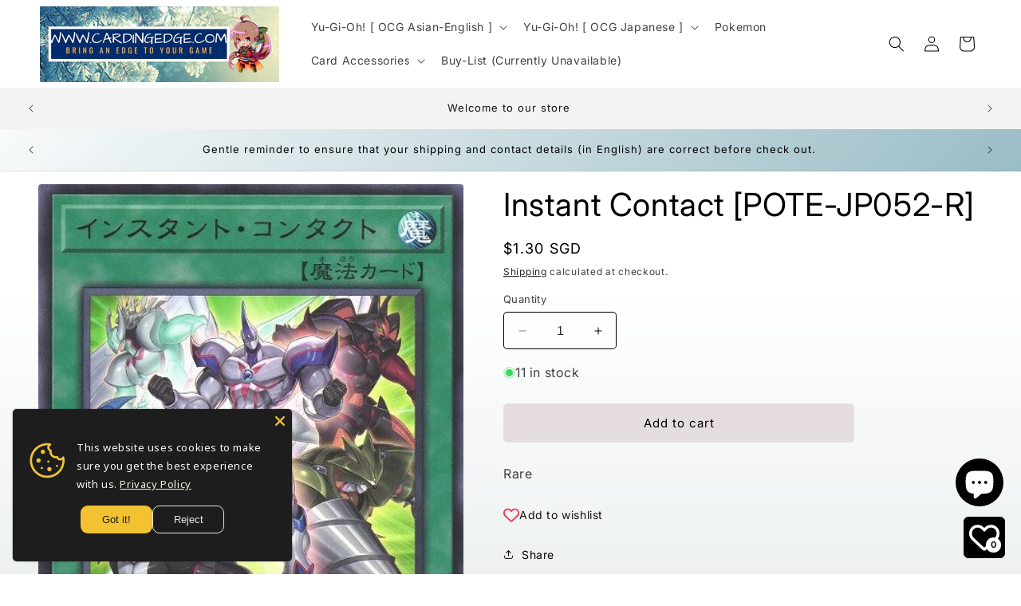

--- FILE ---
content_type: text/html; charset=utf-8
request_url: https://www.cardingedge.com/products/instant-contact-pote-jp052-r
body_size: 76991
content:
<!doctype html>
<html class="no-js" lang="en">
  <head>
    <meta charset="utf-8">
    <meta http-equiv="X-UA-Compatible" content="IE=edge">
    <meta name="viewport" content="width=device-width,initial-scale=1">
    <meta name="theme-color" content="">
    <link rel="canonical" href="https://www.cardingedge.com/products/instant-contact-pote-jp052-r"><link rel="preconnect" href="https://fonts.shopifycdn.com" crossorigin><title>
      Instant Contact [POTE-JP052-R]
 &ndash; Cardingedge</title>

    
      <meta name="description" content="Rare">
    

    

<meta property="og:site_name" content="Cardingedge">
<meta property="og:url" content="https://www.cardingedge.com/products/instant-contact-pote-jp052-r">
<meta property="og:title" content="Instant Contact [POTE-JP052-R]">
<meta property="og:type" content="product">
<meta property="og:description" content="Rare"><meta property="og:image" content="http://www.cardingedge.com/cdn/shop/products/18471.jpg?v=1703033984">
  <meta property="og:image:secure_url" content="https://www.cardingedge.com/cdn/shop/products/18471.jpg?v=1703033984">
  <meta property="og:image:width" content="442">
  <meta property="og:image:height" content="638"><meta property="og:price:amount" content="1.30">
  <meta property="og:price:currency" content="SGD"><meta name="twitter:card" content="summary_large_image">
<meta name="twitter:title" content="Instant Contact [POTE-JP052-R]">
<meta name="twitter:description" content="Rare">


    <script src="//www.cardingedge.com/cdn/shop/t/3/assets/constants.js?v=58251544750838685771702903408" defer="defer"></script>
    <script src="//www.cardingedge.com/cdn/shop/t/3/assets/pubsub.js?v=158357773527763999511702903408" defer="defer"></script>
    <script src="//www.cardingedge.com/cdn/shop/t/3/assets/global.js?v=113367515774722599301702903408" defer="defer"></script><script src="//www.cardingedge.com/cdn/shop/t/3/assets/animations.js?v=88693664871331136111702903406" defer="defer"></script><script>window.performance && window.performance.mark && window.performance.mark('shopify.content_for_header.start');</script><meta name="google-site-verification" content="F9-qnnzOHgwmGwC55uT2qY_cPz2F7Loh9PDnwvaNDzE">
<meta id="shopify-digital-wallet" name="shopify-digital-wallet" content="/63561760959/digital_wallets/dialog">
<meta name="shopify-checkout-api-token" content="967088fb16991c3f008c1d9d2c11e6c1">
<meta id="in-context-paypal-metadata" data-shop-id="63561760959" data-venmo-supported="false" data-environment="production" data-locale="en_US" data-paypal-v4="true" data-currency="SGD">
<link rel="alternate" hreflang="x-default" href="https://www.cardingedge.com/products/instant-contact-pote-jp052-r">
<link rel="alternate" hreflang="en" href="https://www.cardingedge.com/products/instant-contact-pote-jp052-r">
<link rel="alternate" hreflang="ja" href="https://www.cardingedge.com/ja/products/instant-contact-pote-jp052-r">
<link rel="alternate" hreflang="ko" href="https://www.cardingedge.com/ko/products/instant-contact-pote-jp052-r">
<link rel="alternate" type="application/json+oembed" href="https://www.cardingedge.com/products/instant-contact-pote-jp052-r.oembed">
<script async="async" src="/checkouts/internal/preloads.js?locale=en-SG"></script>
<link rel="preconnect" href="https://shop.app" crossorigin="anonymous">
<script async="async" src="https://shop.app/checkouts/internal/preloads.js?locale=en-SG&shop_id=63561760959" crossorigin="anonymous"></script>
<script id="apple-pay-shop-capabilities" type="application/json">{"shopId":63561760959,"countryCode":"SG","currencyCode":"SGD","merchantCapabilities":["supports3DS"],"merchantId":"gid:\/\/shopify\/Shop\/63561760959","merchantName":"Cardingedge","requiredBillingContactFields":["postalAddress","email","phone"],"requiredShippingContactFields":["postalAddress","email","phone"],"shippingType":"shipping","supportedNetworks":["visa","masterCard","amex"],"total":{"type":"pending","label":"Cardingedge","amount":"1.00"},"shopifyPaymentsEnabled":true,"supportsSubscriptions":true}</script>
<script id="shopify-features" type="application/json">{"accessToken":"967088fb16991c3f008c1d9d2c11e6c1","betas":["rich-media-storefront-analytics"],"domain":"www.cardingedge.com","predictiveSearch":true,"shopId":63561760959,"locale":"en"}</script>
<script>var Shopify = Shopify || {};
Shopify.shop = "803c94.myshopify.com";
Shopify.locale = "en";
Shopify.currency = {"active":"SGD","rate":"1.0"};
Shopify.country = "SG";
Shopify.theme = {"name":"Spotlight","id":133977637055,"schema_name":"Spotlight","schema_version":"12.0.0","theme_store_id":1891,"role":"main"};
Shopify.theme.handle = "null";
Shopify.theme.style = {"id":null,"handle":null};
Shopify.cdnHost = "www.cardingedge.com/cdn";
Shopify.routes = Shopify.routes || {};
Shopify.routes.root = "/";</script>
<script type="module">!function(o){(o.Shopify=o.Shopify||{}).modules=!0}(window);</script>
<script>!function(o){function n(){var o=[];function n(){o.push(Array.prototype.slice.apply(arguments))}return n.q=o,n}var t=o.Shopify=o.Shopify||{};t.loadFeatures=n(),t.autoloadFeatures=n()}(window);</script>
<script>
  window.ShopifyPay = window.ShopifyPay || {};
  window.ShopifyPay.apiHost = "shop.app\/pay";
  window.ShopifyPay.redirectState = null;
</script>
<script id="shop-js-analytics" type="application/json">{"pageType":"product"}</script>
<script defer="defer" async type="module" src="//www.cardingedge.com/cdn/shopifycloud/shop-js/modules/v2/client.init-shop-cart-sync_WVOgQShq.en.esm.js"></script>
<script defer="defer" async type="module" src="//www.cardingedge.com/cdn/shopifycloud/shop-js/modules/v2/chunk.common_C_13GLB1.esm.js"></script>
<script defer="defer" async type="module" src="//www.cardingedge.com/cdn/shopifycloud/shop-js/modules/v2/chunk.modal_CLfMGd0m.esm.js"></script>
<script type="module">
  await import("//www.cardingedge.com/cdn/shopifycloud/shop-js/modules/v2/client.init-shop-cart-sync_WVOgQShq.en.esm.js");
await import("//www.cardingedge.com/cdn/shopifycloud/shop-js/modules/v2/chunk.common_C_13GLB1.esm.js");
await import("//www.cardingedge.com/cdn/shopifycloud/shop-js/modules/v2/chunk.modal_CLfMGd0m.esm.js");

  window.Shopify.SignInWithShop?.initShopCartSync?.({"fedCMEnabled":true,"windoidEnabled":true});

</script>
<script>
  window.Shopify = window.Shopify || {};
  if (!window.Shopify.featureAssets) window.Shopify.featureAssets = {};
  window.Shopify.featureAssets['shop-js'] = {"shop-cart-sync":["modules/v2/client.shop-cart-sync_DuR37GeY.en.esm.js","modules/v2/chunk.common_C_13GLB1.esm.js","modules/v2/chunk.modal_CLfMGd0m.esm.js"],"init-fed-cm":["modules/v2/client.init-fed-cm_BucUoe6W.en.esm.js","modules/v2/chunk.common_C_13GLB1.esm.js","modules/v2/chunk.modal_CLfMGd0m.esm.js"],"shop-toast-manager":["modules/v2/client.shop-toast-manager_B0JfrpKj.en.esm.js","modules/v2/chunk.common_C_13GLB1.esm.js","modules/v2/chunk.modal_CLfMGd0m.esm.js"],"init-shop-cart-sync":["modules/v2/client.init-shop-cart-sync_WVOgQShq.en.esm.js","modules/v2/chunk.common_C_13GLB1.esm.js","modules/v2/chunk.modal_CLfMGd0m.esm.js"],"shop-button":["modules/v2/client.shop-button_B_U3bv27.en.esm.js","modules/v2/chunk.common_C_13GLB1.esm.js","modules/v2/chunk.modal_CLfMGd0m.esm.js"],"init-windoid":["modules/v2/client.init-windoid_DuP9q_di.en.esm.js","modules/v2/chunk.common_C_13GLB1.esm.js","modules/v2/chunk.modal_CLfMGd0m.esm.js"],"shop-cash-offers":["modules/v2/client.shop-cash-offers_BmULhtno.en.esm.js","modules/v2/chunk.common_C_13GLB1.esm.js","modules/v2/chunk.modal_CLfMGd0m.esm.js"],"pay-button":["modules/v2/client.pay-button_CrPSEbOK.en.esm.js","modules/v2/chunk.common_C_13GLB1.esm.js","modules/v2/chunk.modal_CLfMGd0m.esm.js"],"init-customer-accounts":["modules/v2/client.init-customer-accounts_jNk9cPYQ.en.esm.js","modules/v2/client.shop-login-button_DJ5ldayH.en.esm.js","modules/v2/chunk.common_C_13GLB1.esm.js","modules/v2/chunk.modal_CLfMGd0m.esm.js"],"avatar":["modules/v2/client.avatar_BTnouDA3.en.esm.js"],"checkout-modal":["modules/v2/client.checkout-modal_pBPyh9w8.en.esm.js","modules/v2/chunk.common_C_13GLB1.esm.js","modules/v2/chunk.modal_CLfMGd0m.esm.js"],"init-shop-for-new-customer-accounts":["modules/v2/client.init-shop-for-new-customer-accounts_BUoCy7a5.en.esm.js","modules/v2/client.shop-login-button_DJ5ldayH.en.esm.js","modules/v2/chunk.common_C_13GLB1.esm.js","modules/v2/chunk.modal_CLfMGd0m.esm.js"],"init-customer-accounts-sign-up":["modules/v2/client.init-customer-accounts-sign-up_CnczCz9H.en.esm.js","modules/v2/client.shop-login-button_DJ5ldayH.en.esm.js","modules/v2/chunk.common_C_13GLB1.esm.js","modules/v2/chunk.modal_CLfMGd0m.esm.js"],"init-shop-email-lookup-coordinator":["modules/v2/client.init-shop-email-lookup-coordinator_CzjY5t9o.en.esm.js","modules/v2/chunk.common_C_13GLB1.esm.js","modules/v2/chunk.modal_CLfMGd0m.esm.js"],"shop-follow-button":["modules/v2/client.shop-follow-button_CsYC63q7.en.esm.js","modules/v2/chunk.common_C_13GLB1.esm.js","modules/v2/chunk.modal_CLfMGd0m.esm.js"],"shop-login-button":["modules/v2/client.shop-login-button_DJ5ldayH.en.esm.js","modules/v2/chunk.common_C_13GLB1.esm.js","modules/v2/chunk.modal_CLfMGd0m.esm.js"],"shop-login":["modules/v2/client.shop-login_B9ccPdmx.en.esm.js","modules/v2/chunk.common_C_13GLB1.esm.js","modules/v2/chunk.modal_CLfMGd0m.esm.js"],"lead-capture":["modules/v2/client.lead-capture_D0K_KgYb.en.esm.js","modules/v2/chunk.common_C_13GLB1.esm.js","modules/v2/chunk.modal_CLfMGd0m.esm.js"],"payment-terms":["modules/v2/client.payment-terms_BWmiNN46.en.esm.js","modules/v2/chunk.common_C_13GLB1.esm.js","modules/v2/chunk.modal_CLfMGd0m.esm.js"]};
</script>
<script id="__st">var __st={"a":63561760959,"offset":28800,"reqid":"1c5ca314-38e5-4b21-93f3-a9164456ca69-1769547773","pageurl":"www.cardingedge.com\/products\/instant-contact-pote-jp052-r","u":"1cb197b0c05c","p":"product","rtyp":"product","rid":7613873946815};</script>
<script>window.ShopifyPaypalV4VisibilityTracking = true;</script>
<script id="captcha-bootstrap">!function(){'use strict';const t='contact',e='account',n='new_comment',o=[[t,t],['blogs',n],['comments',n],[t,'customer']],c=[[e,'customer_login'],[e,'guest_login'],[e,'recover_customer_password'],[e,'create_customer']],r=t=>t.map((([t,e])=>`form[action*='/${t}']:not([data-nocaptcha='true']) input[name='form_type'][value='${e}']`)).join(','),a=t=>()=>t?[...document.querySelectorAll(t)].map((t=>t.form)):[];function s(){const t=[...o],e=r(t);return a(e)}const i='password',u='form_key',d=['recaptcha-v3-token','g-recaptcha-response','h-captcha-response',i],f=()=>{try{return window.sessionStorage}catch{return}},m='__shopify_v',_=t=>t.elements[u];function p(t,e,n=!1){try{const o=window.sessionStorage,c=JSON.parse(o.getItem(e)),{data:r}=function(t){const{data:e,action:n}=t;return t[m]||n?{data:e,action:n}:{data:t,action:n}}(c);for(const[e,n]of Object.entries(r))t.elements[e]&&(t.elements[e].value=n);n&&o.removeItem(e)}catch(o){console.error('form repopulation failed',{error:o})}}const l='form_type',E='cptcha';function T(t){t.dataset[E]=!0}const w=window,h=w.document,L='Shopify',v='ce_forms',y='captcha';let A=!1;((t,e)=>{const n=(g='f06e6c50-85a8-45c8-87d0-21a2b65856fe',I='https://cdn.shopify.com/shopifycloud/storefront-forms-hcaptcha/ce_storefront_forms_captcha_hcaptcha.v1.5.2.iife.js',D={infoText:'Protected by hCaptcha',privacyText:'Privacy',termsText:'Terms'},(t,e,n)=>{const o=w[L][v],c=o.bindForm;if(c)return c(t,g,e,D).then(n);var r;o.q.push([[t,g,e,D],n]),r=I,A||(h.body.append(Object.assign(h.createElement('script'),{id:'captcha-provider',async:!0,src:r})),A=!0)});var g,I,D;w[L]=w[L]||{},w[L][v]=w[L][v]||{},w[L][v].q=[],w[L][y]=w[L][y]||{},w[L][y].protect=function(t,e){n(t,void 0,e),T(t)},Object.freeze(w[L][y]),function(t,e,n,w,h,L){const[v,y,A,g]=function(t,e,n){const i=e?o:[],u=t?c:[],d=[...i,...u],f=r(d),m=r(i),_=r(d.filter((([t,e])=>n.includes(e))));return[a(f),a(m),a(_),s()]}(w,h,L),I=t=>{const e=t.target;return e instanceof HTMLFormElement?e:e&&e.form},D=t=>v().includes(t);t.addEventListener('submit',(t=>{const e=I(t);if(!e)return;const n=D(e)&&!e.dataset.hcaptchaBound&&!e.dataset.recaptchaBound,o=_(e),c=g().includes(e)&&(!o||!o.value);(n||c)&&t.preventDefault(),c&&!n&&(function(t){try{if(!f())return;!function(t){const e=f();if(!e)return;const n=_(t);if(!n)return;const o=n.value;o&&e.removeItem(o)}(t);const e=Array.from(Array(32),(()=>Math.random().toString(36)[2])).join('');!function(t,e){_(t)||t.append(Object.assign(document.createElement('input'),{type:'hidden',name:u})),t.elements[u].value=e}(t,e),function(t,e){const n=f();if(!n)return;const o=[...t.querySelectorAll(`input[type='${i}']`)].map((({name:t})=>t)),c=[...d,...o],r={};for(const[a,s]of new FormData(t).entries())c.includes(a)||(r[a]=s);n.setItem(e,JSON.stringify({[m]:1,action:t.action,data:r}))}(t,e)}catch(e){console.error('failed to persist form',e)}}(e),e.submit())}));const S=(t,e)=>{t&&!t.dataset[E]&&(n(t,e.some((e=>e===t))),T(t))};for(const o of['focusin','change'])t.addEventListener(o,(t=>{const e=I(t);D(e)&&S(e,y())}));const B=e.get('form_key'),M=e.get(l),P=B&&M;t.addEventListener('DOMContentLoaded',(()=>{const t=y();if(P)for(const e of t)e.elements[l].value===M&&p(e,B);[...new Set([...A(),...v().filter((t=>'true'===t.dataset.shopifyCaptcha))])].forEach((e=>S(e,t)))}))}(h,new URLSearchParams(w.location.search),n,t,e,['guest_login'])})(!0,!0)}();</script>
<script integrity="sha256-4kQ18oKyAcykRKYeNunJcIwy7WH5gtpwJnB7kiuLZ1E=" data-source-attribution="shopify.loadfeatures" defer="defer" src="//www.cardingedge.com/cdn/shopifycloud/storefront/assets/storefront/load_feature-a0a9edcb.js" crossorigin="anonymous"></script>
<script crossorigin="anonymous" defer="defer" src="//www.cardingedge.com/cdn/shopifycloud/storefront/assets/shopify_pay/storefront-65b4c6d7.js?v=20250812"></script>
<script data-source-attribution="shopify.dynamic_checkout.dynamic.init">var Shopify=Shopify||{};Shopify.PaymentButton=Shopify.PaymentButton||{isStorefrontPortableWallets:!0,init:function(){window.Shopify.PaymentButton.init=function(){};var t=document.createElement("script");t.src="https://www.cardingedge.com/cdn/shopifycloud/portable-wallets/latest/portable-wallets.en.js",t.type="module",document.head.appendChild(t)}};
</script>
<script data-source-attribution="shopify.dynamic_checkout.buyer_consent">
  function portableWalletsHideBuyerConsent(e){var t=document.getElementById("shopify-buyer-consent"),n=document.getElementById("shopify-subscription-policy-button");t&&n&&(t.classList.add("hidden"),t.setAttribute("aria-hidden","true"),n.removeEventListener("click",e))}function portableWalletsShowBuyerConsent(e){var t=document.getElementById("shopify-buyer-consent"),n=document.getElementById("shopify-subscription-policy-button");t&&n&&(t.classList.remove("hidden"),t.removeAttribute("aria-hidden"),n.addEventListener("click",e))}window.Shopify?.PaymentButton&&(window.Shopify.PaymentButton.hideBuyerConsent=portableWalletsHideBuyerConsent,window.Shopify.PaymentButton.showBuyerConsent=portableWalletsShowBuyerConsent);
</script>
<script data-source-attribution="shopify.dynamic_checkout.cart.bootstrap">document.addEventListener("DOMContentLoaded",(function(){function t(){return document.querySelector("shopify-accelerated-checkout-cart, shopify-accelerated-checkout")}if(t())Shopify.PaymentButton.init();else{new MutationObserver((function(e,n){t()&&(Shopify.PaymentButton.init(),n.disconnect())})).observe(document.body,{childList:!0,subtree:!0})}}));
</script>
<link id="shopify-accelerated-checkout-styles" rel="stylesheet" media="screen" href="https://www.cardingedge.com/cdn/shopifycloud/portable-wallets/latest/accelerated-checkout-backwards-compat.css" crossorigin="anonymous">
<style id="shopify-accelerated-checkout-cart">
        #shopify-buyer-consent {
  margin-top: 1em;
  display: inline-block;
  width: 100%;
}

#shopify-buyer-consent.hidden {
  display: none;
}

#shopify-subscription-policy-button {
  background: none;
  border: none;
  padding: 0;
  text-decoration: underline;
  font-size: inherit;
  cursor: pointer;
}

#shopify-subscription-policy-button::before {
  box-shadow: none;
}

      </style>
<script id="sections-script" data-sections="header" defer="defer" src="//www.cardingedge.com/cdn/shop/t/3/compiled_assets/scripts.js?v=2220"></script>
<script>window.performance && window.performance.mark && window.performance.mark('shopify.content_for_header.end');</script>


    <style data-shopify>
      @font-face {
  font-family: Inter;
  font-weight: 400;
  font-style: normal;
  font-display: swap;
  src: url("//www.cardingedge.com/cdn/fonts/inter/inter_n4.b2a3f24c19b4de56e8871f609e73ca7f6d2e2bb9.woff2") format("woff2"),
       url("//www.cardingedge.com/cdn/fonts/inter/inter_n4.af8052d517e0c9ffac7b814872cecc27ae1fa132.woff") format("woff");
}

      @font-face {
  font-family: Inter;
  font-weight: 700;
  font-style: normal;
  font-display: swap;
  src: url("//www.cardingedge.com/cdn/fonts/inter/inter_n7.02711e6b374660cfc7915d1afc1c204e633421e4.woff2") format("woff2"),
       url("//www.cardingedge.com/cdn/fonts/inter/inter_n7.6dab87426f6b8813070abd79972ceaf2f8d3b012.woff") format("woff");
}

      @font-face {
  font-family: Inter;
  font-weight: 400;
  font-style: italic;
  font-display: swap;
  src: url("//www.cardingedge.com/cdn/fonts/inter/inter_i4.feae1981dda792ab80d117249d9c7e0f1017e5b3.woff2") format("woff2"),
       url("//www.cardingedge.com/cdn/fonts/inter/inter_i4.62773b7113d5e5f02c71486623cf828884c85c6e.woff") format("woff");
}

      @font-face {
  font-family: Inter;
  font-weight: 700;
  font-style: italic;
  font-display: swap;
  src: url("//www.cardingedge.com/cdn/fonts/inter/inter_i7.b377bcd4cc0f160622a22d638ae7e2cd9b86ea4c.woff2") format("woff2"),
       url("//www.cardingedge.com/cdn/fonts/inter/inter_i7.7c69a6a34e3bb44fcf6f975857e13b9a9b25beb4.woff") format("woff");
}

      @font-face {
  font-family: Inter;
  font-weight: 400;
  font-style: normal;
  font-display: swap;
  src: url("//www.cardingedge.com/cdn/fonts/inter/inter_n4.b2a3f24c19b4de56e8871f609e73ca7f6d2e2bb9.woff2") format("woff2"),
       url("//www.cardingedge.com/cdn/fonts/inter/inter_n4.af8052d517e0c9ffac7b814872cecc27ae1fa132.woff") format("woff");
}


      
        :root,
        .color-background-1 {
          --color-background: 255,255,255;
        
          --gradient-background: linear-gradient(180deg, rgba(255, 255, 255, 1) 52%, rgba(237, 242, 241, 1) 100%);
        

        

        --color-foreground: 0,0,0;
        --color-background-contrast: 191,191,191;
        --color-shadow: 18,18,18;
        --color-button: 229,221,221;
        --color-button-text: 0,0,0;
        --color-secondary-button: 255,255,255;
        --color-secondary-button-text: 0,0,0;
        --color-link: 0,0,0;
        --color-badge-foreground: 0,0,0;
        --color-badge-background: 255,255,255;
        --color-badge-border: 0,0,0;
        --payment-terms-background-color: rgb(255 255 255);
      }
      
        
        .color-background-2 {
          --color-background: 243,243,243;
        
          --gradient-background: #f3f3f3;
        

        

        --color-foreground: 18,18,18;
        --color-background-contrast: 179,179,179;
        --color-shadow: 18,18,18;
        --color-button: 18,18,18;
        --color-button-text: 243,243,243;
        --color-secondary-button: 243,243,243;
        --color-secondary-button-text: 18,18,18;
        --color-link: 18,18,18;
        --color-badge-foreground: 18,18,18;
        --color-badge-background: 243,243,243;
        --color-badge-border: 18,18,18;
        --payment-terms-background-color: rgb(243 243 243);
      }
      
        
        .color-inverse {
          --color-background: 38,45,65;
        
          --gradient-background: #262d41;
        

        

        --color-foreground: 255,255,255;
        --color-background-contrast: 47,56,81;
        --color-shadow: 18,18,18;
        --color-button: 255,255,255;
        --color-button-text: 18,18,18;
        --color-secondary-button: 38,45,65;
        --color-secondary-button-text: 255,255,255;
        --color-link: 255,255,255;
        --color-badge-foreground: 255,255,255;
        --color-badge-background: 38,45,65;
        --color-badge-border: 255,255,255;
        --payment-terms-background-color: rgb(38 45 65);
      }
      
        
        .color-accent-1 {
          --color-background: 205,205,205;
        
          --gradient-background: linear-gradient(133deg, rgba(255, 255, 255, 1) 3%, rgba(122, 167, 179, 1) 99%);
        

        

        --color-foreground: 0,0,0;
        --color-background-contrast: 141,141,141;
        --color-shadow: 18,18,18;
        --color-button: 255,255,255;
        --color-button-text: 18,18,18;
        --color-secondary-button: 205,205,205;
        --color-secondary-button-text: 18,18,18;
        --color-link: 18,18,18;
        --color-badge-foreground: 0,0,0;
        --color-badge-background: 205,205,205;
        --color-badge-border: 0,0,0;
        --payment-terms-background-color: rgb(205 205 205);
      }
      
        
        .color-accent-2 {
          --color-background: 48,78,75;
        
          --gradient-background: #304e4b;
        

        

        --color-foreground: 255,255,255;
        --color-background-contrast: 0,0,0;
        --color-shadow: 18,18,18;
        --color-button: 255,255,255;
        --color-button-text: 185,0,0;
        --color-secondary-button: 48,78,75;
        --color-secondary-button-text: 18,18,18;
        --color-link: 18,18,18;
        --color-badge-foreground: 255,255,255;
        --color-badge-background: 48,78,75;
        --color-badge-border: 255,255,255;
        --payment-terms-background-color: rgb(48 78 75);
      }
      
        
        .color-scheme-efa80df0-15b1-4003-a56b-9250b8e3e58d {
          --color-background: 64,60,60;
        
          --gradient-background: #403c3c;
        

        

        --color-foreground: 255,255,255;
        --color-background-contrast: 77,72,72;
        --color-shadow: 18,18,18;
        --color-button: 229,221,221;
        --color-button-text: 0,0,0;
        --color-secondary-button: 64,60,60;
        --color-secondary-button-text: 0,0,0;
        --color-link: 0,0,0;
        --color-badge-foreground: 255,255,255;
        --color-badge-background: 64,60,60;
        --color-badge-border: 255,255,255;
        --payment-terms-background-color: rgb(64 60 60);
      }
      
        
        .color-scheme-d0c607fb-ee07-4aca-a302-820018151181 {
          --color-background: 255,255,255;
        
          --gradient-background: radial-gradient(rgba(255, 255, 255, 1) 52%, rgba(237, 242, 241, 1) 100%);
        

        

        --color-foreground: 0,0,0;
        --color-background-contrast: 191,191,191;
        --color-shadow: 18,18,18;
        --color-button: 195,144,242;
        --color-button-text: 0,0,0;
        --color-secondary-button: 255,255,255;
        --color-secondary-button-text: 0,0,0;
        --color-link: 0,0,0;
        --color-badge-foreground: 0,0,0;
        --color-badge-background: 255,255,255;
        --color-badge-border: 0,0,0;
        --payment-terms-background-color: rgb(255 255 255);
      }
      

      body, .color-background-1, .color-background-2, .color-inverse, .color-accent-1, .color-accent-2, .color-scheme-efa80df0-15b1-4003-a56b-9250b8e3e58d, .color-scheme-d0c607fb-ee07-4aca-a302-820018151181 {
        color: rgba(var(--color-foreground), 0.75);
        background-color: rgb(var(--color-background));
      }

      :root {
        --font-body-family: Inter, sans-serif;
        --font-body-style: normal;
        --font-body-weight: 400;
        --font-body-weight-bold: 700;

        --font-heading-family: Inter, sans-serif;
        --font-heading-style: normal;
        --font-heading-weight: 400;

        --font-body-scale: 1.0;
        --font-heading-scale: 1.0;

        --media-padding: px;
        --media-border-opacity: 0.0;
        --media-border-width: 0px;
        --media-radius: 4px;
        --media-shadow-opacity: 0.0;
        --media-shadow-horizontal-offset: 0px;
        --media-shadow-vertical-offset: 4px;
        --media-shadow-blur-radius: 5px;
        --media-shadow-visible: 0;

        --page-width: 140rem;
        --page-width-margin: 0rem;

        --product-card-image-padding: 0.0rem;
        --product-card-corner-radius: 1.4rem;
        --product-card-text-alignment: center;
        --product-card-border-width: 0.0rem;
        --product-card-border-opacity: 0.0;
        --product-card-shadow-opacity: 0.0;
        --product-card-shadow-visible: 0;
        --product-card-shadow-horizontal-offset: 0.0rem;
        --product-card-shadow-vertical-offset: 0.4rem;
        --product-card-shadow-blur-radius: 0.5rem;

        --collection-card-image-padding: 0.0rem;
        --collection-card-corner-radius: 1.6rem;
        --collection-card-text-alignment: center;
        --collection-card-border-width: 0.0rem;
        --collection-card-border-opacity: 0.15;
        --collection-card-shadow-opacity: 0.0;
        --collection-card-shadow-visible: 0;
        --collection-card-shadow-horizontal-offset: 0.4rem;
        --collection-card-shadow-vertical-offset: 0.4rem;
        --collection-card-shadow-blur-radius: 0.5rem;

        --blog-card-image-padding: 0.0rem;
        --blog-card-corner-radius: 1.6rem;
        --blog-card-text-alignment: center;
        --blog-card-border-width: 0.0rem;
        --blog-card-border-opacity: 0.1;
        --blog-card-shadow-opacity: 0.0;
        --blog-card-shadow-visible: 0;
        --blog-card-shadow-horizontal-offset: 0.0rem;
        --blog-card-shadow-vertical-offset: 0.4rem;
        --blog-card-shadow-blur-radius: 0.5rem;

        --badge-corner-radius: 0.4rem;

        --popup-border-width: 1px;
        --popup-border-opacity: 1.0;
        --popup-corner-radius: 4px;
        --popup-shadow-opacity: 0.0;
        --popup-shadow-horizontal-offset: 4px;
        --popup-shadow-vertical-offset: 4px;
        --popup-shadow-blur-radius: 5px;

        --drawer-border-width: 1px;
        --drawer-border-opacity: 0.1;
        --drawer-shadow-opacity: 0.0;
        --drawer-shadow-horizontal-offset: 0px;
        --drawer-shadow-vertical-offset: 4px;
        --drawer-shadow-blur-radius: 5px;

        --spacing-sections-desktop: 0px;
        --spacing-sections-mobile: 0px;

        --grid-desktop-vertical-spacing: 4px;
        --grid-desktop-horizontal-spacing: 4px;
        --grid-mobile-vertical-spacing: 2px;
        --grid-mobile-horizontal-spacing: 2px;

        --text-boxes-border-opacity: 0.1;
        --text-boxes-border-width: 0px;
        --text-boxes-radius: 10px;
        --text-boxes-shadow-opacity: 0.0;
        --text-boxes-shadow-visible: 0;
        --text-boxes-shadow-horizontal-offset: 0px;
        --text-boxes-shadow-vertical-offset: 0px;
        --text-boxes-shadow-blur-radius: 5px;

        --buttons-radius: 4px;
        --buttons-radius-outset: 6px;
        --buttons-border-width: 2px;
        --buttons-border-opacity: 1.0;
        --buttons-shadow-opacity: 0.0;
        --buttons-shadow-visible: 0;
        --buttons-shadow-horizontal-offset: 0px;
        --buttons-shadow-vertical-offset: 4px;
        --buttons-shadow-blur-radius: 5px;
        --buttons-border-offset: 0.3px;

        --inputs-radius: 4px;
        --inputs-border-width: 1px;
        --inputs-border-opacity: 1.0;
        --inputs-shadow-opacity: 0.0;
        --inputs-shadow-horizontal-offset: 0px;
        --inputs-margin-offset: 0px;
        --inputs-shadow-vertical-offset: 4px;
        --inputs-shadow-blur-radius: 5px;
        --inputs-radius-outset: 5px;

        --variant-pills-radius: 40px;
        --variant-pills-border-width: 1px;
        --variant-pills-border-opacity: 0.55;
        --variant-pills-shadow-opacity: 0.0;
        --variant-pills-shadow-horizontal-offset: 0px;
        --variant-pills-shadow-vertical-offset: 4px;
        --variant-pills-shadow-blur-radius: 5px;
      }

      *,
      *::before,
      *::after {
        box-sizing: inherit;
      }

      html {
        box-sizing: border-box;
        font-size: calc(var(--font-body-scale) * 62.5%);
        height: 100%;
      }

      body {
        display: grid;
        grid-template-rows: auto auto 1fr auto;
        grid-template-columns: 100%;
        min-height: 100%;
        margin: 0;
        font-size: 1.5rem;
        letter-spacing: 0.06rem;
        line-height: calc(1 + 0.8 / var(--font-body-scale));
        font-family: var(--font-body-family);
        font-style: var(--font-body-style);
        font-weight: var(--font-body-weight);
      }

      @media screen and (min-width: 750px) {
        body {
          font-size: 1.6rem;
        }
      }
    </style>

    <link href="//www.cardingedge.com/cdn/shop/t/3/assets/base.css?v=74665255914139625521702903406" rel="stylesheet" type="text/css" media="all" />
<link rel="preload" as="font" href="//www.cardingedge.com/cdn/fonts/inter/inter_n4.b2a3f24c19b4de56e8871f609e73ca7f6d2e2bb9.woff2" type="font/woff2" crossorigin><link rel="preload" as="font" href="//www.cardingedge.com/cdn/fonts/inter/inter_n4.b2a3f24c19b4de56e8871f609e73ca7f6d2e2bb9.woff2" type="font/woff2" crossorigin><link href="//www.cardingedge.com/cdn/shop/t/3/assets/component-localization-form.css?v=143319823105703127341702903407" rel="stylesheet" type="text/css" media="all" />
      <script src="//www.cardingedge.com/cdn/shop/t/3/assets/localization-form.js?v=161644695336821385561702903408" defer="defer"></script><link
        rel="stylesheet"
        href="//www.cardingedge.com/cdn/shop/t/3/assets/component-predictive-search.css?v=118923337488134913561702903407"
        media="print"
        onload="this.media='all'"
      ><script>
      document.documentElement.className = document.documentElement.className.replace('no-js', 'js');
      if (Shopify.designMode) {
        document.documentElement.classList.add('shopify-design-mode');
      }
    </script>
  <script src="https://cdn.shopify.com/extensions/dd5c8428-fc91-47f8-83d3-35a86cddd1b8/basic-wishlist-4/assets/buttons.js" type="text/javascript" defer="defer"></script>
<link href="https://cdn.shopify.com/extensions/dd5c8428-fc91-47f8-83d3-35a86cddd1b8/basic-wishlist-4/assets/buttons.css" rel="stylesheet" type="text/css" media="all">
<script src="https://cdn.shopify.com/extensions/019b2b69-92af-767a-8dbe-3e9a1eca9b2d/scroll-bee-240/assets/scrollbee.js" type="text/javascript" defer="defer"></script>
<script src="https://cdn.shopify.com/extensions/019b35a3-cff8-7eb0-85f4-edb1f960047c/avada-app-49/assets/avada-cookie.js" type="text/javascript" defer="defer"></script>
<script src="https://cdn.shopify.com/extensions/e8878072-2f6b-4e89-8082-94b04320908d/inbox-1254/assets/inbox-chat-loader.js" type="text/javascript" defer="defer"></script>
<script src="https://cdn.shopify.com/extensions/0199a97f-2566-7f12-877d-dbd834cdef4e/easify-attachments-15/assets/attachments.js" type="text/javascript" defer="defer"></script>
<script src="https://cdn.shopify.com/extensions/dd5c8428-fc91-47f8-83d3-35a86cddd1b8/basic-wishlist-4/assets/popup.js" type="text/javascript" defer="defer"></script>
<link href="https://cdn.shopify.com/extensions/dd5c8428-fc91-47f8-83d3-35a86cddd1b8/basic-wishlist-4/assets/popup.css" rel="stylesheet" type="text/css" media="all">
<link href="https://monorail-edge.shopifysvc.com" rel="dns-prefetch">
<script>(function(){if ("sendBeacon" in navigator && "performance" in window) {try {var session_token_from_headers = performance.getEntriesByType('navigation')[0].serverTiming.find(x => x.name == '_s').description;} catch {var session_token_from_headers = undefined;}var session_cookie_matches = document.cookie.match(/_shopify_s=([^;]*)/);var session_token_from_cookie = session_cookie_matches && session_cookie_matches.length === 2 ? session_cookie_matches[1] : "";var session_token = session_token_from_headers || session_token_from_cookie || "";function handle_abandonment_event(e) {var entries = performance.getEntries().filter(function(entry) {return /monorail-edge.shopifysvc.com/.test(entry.name);});if (!window.abandonment_tracked && entries.length === 0) {window.abandonment_tracked = true;var currentMs = Date.now();var navigation_start = performance.timing.navigationStart;var payload = {shop_id: 63561760959,url: window.location.href,navigation_start,duration: currentMs - navigation_start,session_token,page_type: "product"};window.navigator.sendBeacon("https://monorail-edge.shopifysvc.com/v1/produce", JSON.stringify({schema_id: "online_store_buyer_site_abandonment/1.1",payload: payload,metadata: {event_created_at_ms: currentMs,event_sent_at_ms: currentMs}}));}}window.addEventListener('pagehide', handle_abandonment_event);}}());</script>
<script id="web-pixels-manager-setup">(function e(e,d,r,n,o){if(void 0===o&&(o={}),!Boolean(null===(a=null===(i=window.Shopify)||void 0===i?void 0:i.analytics)||void 0===a?void 0:a.replayQueue)){var i,a;window.Shopify=window.Shopify||{};var t=window.Shopify;t.analytics=t.analytics||{};var s=t.analytics;s.replayQueue=[],s.publish=function(e,d,r){return s.replayQueue.push([e,d,r]),!0};try{self.performance.mark("wpm:start")}catch(e){}var l=function(){var e={modern:/Edge?\/(1{2}[4-9]|1[2-9]\d|[2-9]\d{2}|\d{4,})\.\d+(\.\d+|)|Firefox\/(1{2}[4-9]|1[2-9]\d|[2-9]\d{2}|\d{4,})\.\d+(\.\d+|)|Chrom(ium|e)\/(9{2}|\d{3,})\.\d+(\.\d+|)|(Maci|X1{2}).+ Version\/(15\.\d+|(1[6-9]|[2-9]\d|\d{3,})\.\d+)([,.]\d+|)( \(\w+\)|)( Mobile\/\w+|) Safari\/|Chrome.+OPR\/(9{2}|\d{3,})\.\d+\.\d+|(CPU[ +]OS|iPhone[ +]OS|CPU[ +]iPhone|CPU IPhone OS|CPU iPad OS)[ +]+(15[._]\d+|(1[6-9]|[2-9]\d|\d{3,})[._]\d+)([._]\d+|)|Android:?[ /-](13[3-9]|1[4-9]\d|[2-9]\d{2}|\d{4,})(\.\d+|)(\.\d+|)|Android.+Firefox\/(13[5-9]|1[4-9]\d|[2-9]\d{2}|\d{4,})\.\d+(\.\d+|)|Android.+Chrom(ium|e)\/(13[3-9]|1[4-9]\d|[2-9]\d{2}|\d{4,})\.\d+(\.\d+|)|SamsungBrowser\/([2-9]\d|\d{3,})\.\d+/,legacy:/Edge?\/(1[6-9]|[2-9]\d|\d{3,})\.\d+(\.\d+|)|Firefox\/(5[4-9]|[6-9]\d|\d{3,})\.\d+(\.\d+|)|Chrom(ium|e)\/(5[1-9]|[6-9]\d|\d{3,})\.\d+(\.\d+|)([\d.]+$|.*Safari\/(?![\d.]+ Edge\/[\d.]+$))|(Maci|X1{2}).+ Version\/(10\.\d+|(1[1-9]|[2-9]\d|\d{3,})\.\d+)([,.]\d+|)( \(\w+\)|)( Mobile\/\w+|) Safari\/|Chrome.+OPR\/(3[89]|[4-9]\d|\d{3,})\.\d+\.\d+|(CPU[ +]OS|iPhone[ +]OS|CPU[ +]iPhone|CPU IPhone OS|CPU iPad OS)[ +]+(10[._]\d+|(1[1-9]|[2-9]\d|\d{3,})[._]\d+)([._]\d+|)|Android:?[ /-](13[3-9]|1[4-9]\d|[2-9]\d{2}|\d{4,})(\.\d+|)(\.\d+|)|Mobile Safari.+OPR\/([89]\d|\d{3,})\.\d+\.\d+|Android.+Firefox\/(13[5-9]|1[4-9]\d|[2-9]\d{2}|\d{4,})\.\d+(\.\d+|)|Android.+Chrom(ium|e)\/(13[3-9]|1[4-9]\d|[2-9]\d{2}|\d{4,})\.\d+(\.\d+|)|Android.+(UC? ?Browser|UCWEB|U3)[ /]?(15\.([5-9]|\d{2,})|(1[6-9]|[2-9]\d|\d{3,})\.\d+)\.\d+|SamsungBrowser\/(5\.\d+|([6-9]|\d{2,})\.\d+)|Android.+MQ{2}Browser\/(14(\.(9|\d{2,})|)|(1[5-9]|[2-9]\d|\d{3,})(\.\d+|))(\.\d+|)|K[Aa][Ii]OS\/(3\.\d+|([4-9]|\d{2,})\.\d+)(\.\d+|)/},d=e.modern,r=e.legacy,n=navigator.userAgent;return n.match(d)?"modern":n.match(r)?"legacy":"unknown"}(),u="modern"===l?"modern":"legacy",c=(null!=n?n:{modern:"",legacy:""})[u],f=function(e){return[e.baseUrl,"/wpm","/b",e.hashVersion,"modern"===e.buildTarget?"m":"l",".js"].join("")}({baseUrl:d,hashVersion:r,buildTarget:u}),m=function(e){var d=e.version,r=e.bundleTarget,n=e.surface,o=e.pageUrl,i=e.monorailEndpoint;return{emit:function(e){var a=e.status,t=e.errorMsg,s=(new Date).getTime(),l=JSON.stringify({metadata:{event_sent_at_ms:s},events:[{schema_id:"web_pixels_manager_load/3.1",payload:{version:d,bundle_target:r,page_url:o,status:a,surface:n,error_msg:t},metadata:{event_created_at_ms:s}}]});if(!i)return console&&console.warn&&console.warn("[Web Pixels Manager] No Monorail endpoint provided, skipping logging."),!1;try{return self.navigator.sendBeacon.bind(self.navigator)(i,l)}catch(e){}var u=new XMLHttpRequest;try{return u.open("POST",i,!0),u.setRequestHeader("Content-Type","text/plain"),u.send(l),!0}catch(e){return console&&console.warn&&console.warn("[Web Pixels Manager] Got an unhandled error while logging to Monorail."),!1}}}}({version:r,bundleTarget:l,surface:e.surface,pageUrl:self.location.href,monorailEndpoint:e.monorailEndpoint});try{o.browserTarget=l,function(e){var d=e.src,r=e.async,n=void 0===r||r,o=e.onload,i=e.onerror,a=e.sri,t=e.scriptDataAttributes,s=void 0===t?{}:t,l=document.createElement("script"),u=document.querySelector("head"),c=document.querySelector("body");if(l.async=n,l.src=d,a&&(l.integrity=a,l.crossOrigin="anonymous"),s)for(var f in s)if(Object.prototype.hasOwnProperty.call(s,f))try{l.dataset[f]=s[f]}catch(e){}if(o&&l.addEventListener("load",o),i&&l.addEventListener("error",i),u)u.appendChild(l);else{if(!c)throw new Error("Did not find a head or body element to append the script");c.appendChild(l)}}({src:f,async:!0,onload:function(){if(!function(){var e,d;return Boolean(null===(d=null===(e=window.Shopify)||void 0===e?void 0:e.analytics)||void 0===d?void 0:d.initialized)}()){var d=window.webPixelsManager.init(e)||void 0;if(d){var r=window.Shopify.analytics;r.replayQueue.forEach((function(e){var r=e[0],n=e[1],o=e[2];d.publishCustomEvent(r,n,o)})),r.replayQueue=[],r.publish=d.publishCustomEvent,r.visitor=d.visitor,r.initialized=!0}}},onerror:function(){return m.emit({status:"failed",errorMsg:"".concat(f," has failed to load")})},sri:function(e){var d=/^sha384-[A-Za-z0-9+/=]+$/;return"string"==typeof e&&d.test(e)}(c)?c:"",scriptDataAttributes:o}),m.emit({status:"loading"})}catch(e){m.emit({status:"failed",errorMsg:(null==e?void 0:e.message)||"Unknown error"})}}})({shopId: 63561760959,storefrontBaseUrl: "https://www.cardingedge.com",extensionsBaseUrl: "https://extensions.shopifycdn.com/cdn/shopifycloud/web-pixels-manager",monorailEndpoint: "https://monorail-edge.shopifysvc.com/unstable/produce_batch",surface: "storefront-renderer",enabledBetaFlags: ["2dca8a86"],webPixelsConfigList: [{"id":"561053887","configuration":"{\"config\":\"{\\\"google_tag_ids\\\":[\\\"GT-NGBJZ9G\\\"],\\\"target_country\\\":\\\"SG\\\",\\\"gtag_events\\\":[{\\\"type\\\":\\\"view_item\\\",\\\"action_label\\\":\\\"MC-3ZGE6YQ3MM\\\"},{\\\"type\\\":\\\"purchase\\\",\\\"action_label\\\":\\\"MC-3ZGE6YQ3MM\\\"},{\\\"type\\\":\\\"page_view\\\",\\\"action_label\\\":\\\"MC-3ZGE6YQ3MM\\\"}],\\\"enable_monitoring_mode\\\":false}\"}","eventPayloadVersion":"v1","runtimeContext":"OPEN","scriptVersion":"b2a88bafab3e21179ed38636efcd8a93","type":"APP","apiClientId":1780363,"privacyPurposes":[],"dataSharingAdjustments":{"protectedCustomerApprovalScopes":["read_customer_address","read_customer_email","read_customer_name","read_customer_personal_data","read_customer_phone"]}},{"id":"shopify-app-pixel","configuration":"{}","eventPayloadVersion":"v1","runtimeContext":"STRICT","scriptVersion":"0450","apiClientId":"shopify-pixel","type":"APP","privacyPurposes":["ANALYTICS","MARKETING"]},{"id":"shopify-custom-pixel","eventPayloadVersion":"v1","runtimeContext":"LAX","scriptVersion":"0450","apiClientId":"shopify-pixel","type":"CUSTOM","privacyPurposes":["ANALYTICS","MARKETING"]}],isMerchantRequest: false,initData: {"shop":{"name":"Cardingedge","paymentSettings":{"currencyCode":"SGD"},"myshopifyDomain":"803c94.myshopify.com","countryCode":"SG","storefrontUrl":"https:\/\/www.cardingedge.com"},"customer":null,"cart":null,"checkout":null,"productVariants":[{"price":{"amount":1.3,"currencyCode":"SGD"},"product":{"title":"Instant Contact [POTE-JP052-R]","vendor":"Rare","id":"7613873946815","untranslatedTitle":"Instant Contact [POTE-JP052-R]","url":"\/products\/instant-contact-pote-jp052-r","type":"Japanese"},"id":"42688371556543","image":{"src":"\/\/www.cardingedge.com\/cdn\/shop\/products\/18471.jpg?v=1703033984"},"sku":null,"title":"Default Title","untranslatedTitle":"Default Title"}],"purchasingCompany":null},},"https://www.cardingedge.com/cdn","fcfee988w5aeb613cpc8e4bc33m6693e112",{"modern":"","legacy":""},{"shopId":"63561760959","storefrontBaseUrl":"https:\/\/www.cardingedge.com","extensionBaseUrl":"https:\/\/extensions.shopifycdn.com\/cdn\/shopifycloud\/web-pixels-manager","surface":"storefront-renderer","enabledBetaFlags":"[\"2dca8a86\"]","isMerchantRequest":"false","hashVersion":"fcfee988w5aeb613cpc8e4bc33m6693e112","publish":"custom","events":"[[\"page_viewed\",{}],[\"product_viewed\",{\"productVariant\":{\"price\":{\"amount\":1.3,\"currencyCode\":\"SGD\"},\"product\":{\"title\":\"Instant Contact [POTE-JP052-R]\",\"vendor\":\"Rare\",\"id\":\"7613873946815\",\"untranslatedTitle\":\"Instant Contact [POTE-JP052-R]\",\"url\":\"\/products\/instant-contact-pote-jp052-r\",\"type\":\"Japanese\"},\"id\":\"42688371556543\",\"image\":{\"src\":\"\/\/www.cardingedge.com\/cdn\/shop\/products\/18471.jpg?v=1703033984\"},\"sku\":null,\"title\":\"Default Title\",\"untranslatedTitle\":\"Default Title\"}}]]"});</script><script>
  window.ShopifyAnalytics = window.ShopifyAnalytics || {};
  window.ShopifyAnalytics.meta = window.ShopifyAnalytics.meta || {};
  window.ShopifyAnalytics.meta.currency = 'SGD';
  var meta = {"product":{"id":7613873946815,"gid":"gid:\/\/shopify\/Product\/7613873946815","vendor":"Rare","type":"Japanese","handle":"instant-contact-pote-jp052-r","variants":[{"id":42688371556543,"price":130,"name":"Instant Contact [POTE-JP052-R]","public_title":null,"sku":null}],"remote":false},"page":{"pageType":"product","resourceType":"product","resourceId":7613873946815,"requestId":"1c5ca314-38e5-4b21-93f3-a9164456ca69-1769547773"}};
  for (var attr in meta) {
    window.ShopifyAnalytics.meta[attr] = meta[attr];
  }
</script>
<script class="analytics">
  (function () {
    var customDocumentWrite = function(content) {
      var jquery = null;

      if (window.jQuery) {
        jquery = window.jQuery;
      } else if (window.Checkout && window.Checkout.$) {
        jquery = window.Checkout.$;
      }

      if (jquery) {
        jquery('body').append(content);
      }
    };

    var hasLoggedConversion = function(token) {
      if (token) {
        return document.cookie.indexOf('loggedConversion=' + token) !== -1;
      }
      return false;
    }

    var setCookieIfConversion = function(token) {
      if (token) {
        var twoMonthsFromNow = new Date(Date.now());
        twoMonthsFromNow.setMonth(twoMonthsFromNow.getMonth() + 2);

        document.cookie = 'loggedConversion=' + token + '; expires=' + twoMonthsFromNow;
      }
    }

    var trekkie = window.ShopifyAnalytics.lib = window.trekkie = window.trekkie || [];
    if (trekkie.integrations) {
      return;
    }
    trekkie.methods = [
      'identify',
      'page',
      'ready',
      'track',
      'trackForm',
      'trackLink'
    ];
    trekkie.factory = function(method) {
      return function() {
        var args = Array.prototype.slice.call(arguments);
        args.unshift(method);
        trekkie.push(args);
        return trekkie;
      };
    };
    for (var i = 0; i < trekkie.methods.length; i++) {
      var key = trekkie.methods[i];
      trekkie[key] = trekkie.factory(key);
    }
    trekkie.load = function(config) {
      trekkie.config = config || {};
      trekkie.config.initialDocumentCookie = document.cookie;
      var first = document.getElementsByTagName('script')[0];
      var script = document.createElement('script');
      script.type = 'text/javascript';
      script.onerror = function(e) {
        var scriptFallback = document.createElement('script');
        scriptFallback.type = 'text/javascript';
        scriptFallback.onerror = function(error) {
                var Monorail = {
      produce: function produce(monorailDomain, schemaId, payload) {
        var currentMs = new Date().getTime();
        var event = {
          schema_id: schemaId,
          payload: payload,
          metadata: {
            event_created_at_ms: currentMs,
            event_sent_at_ms: currentMs
          }
        };
        return Monorail.sendRequest("https://" + monorailDomain + "/v1/produce", JSON.stringify(event));
      },
      sendRequest: function sendRequest(endpointUrl, payload) {
        // Try the sendBeacon API
        if (window && window.navigator && typeof window.navigator.sendBeacon === 'function' && typeof window.Blob === 'function' && !Monorail.isIos12()) {
          var blobData = new window.Blob([payload], {
            type: 'text/plain'
          });

          if (window.navigator.sendBeacon(endpointUrl, blobData)) {
            return true;
          } // sendBeacon was not successful

        } // XHR beacon

        var xhr = new XMLHttpRequest();

        try {
          xhr.open('POST', endpointUrl);
          xhr.setRequestHeader('Content-Type', 'text/plain');
          xhr.send(payload);
        } catch (e) {
          console.log(e);
        }

        return false;
      },
      isIos12: function isIos12() {
        return window.navigator.userAgent.lastIndexOf('iPhone; CPU iPhone OS 12_') !== -1 || window.navigator.userAgent.lastIndexOf('iPad; CPU OS 12_') !== -1;
      }
    };
    Monorail.produce('monorail-edge.shopifysvc.com',
      'trekkie_storefront_load_errors/1.1',
      {shop_id: 63561760959,
      theme_id: 133977637055,
      app_name: "storefront",
      context_url: window.location.href,
      source_url: "//www.cardingedge.com/cdn/s/trekkie.storefront.a804e9514e4efded663580eddd6991fcc12b5451.min.js"});

        };
        scriptFallback.async = true;
        scriptFallback.src = '//www.cardingedge.com/cdn/s/trekkie.storefront.a804e9514e4efded663580eddd6991fcc12b5451.min.js';
        first.parentNode.insertBefore(scriptFallback, first);
      };
      script.async = true;
      script.src = '//www.cardingedge.com/cdn/s/trekkie.storefront.a804e9514e4efded663580eddd6991fcc12b5451.min.js';
      first.parentNode.insertBefore(script, first);
    };
    trekkie.load(
      {"Trekkie":{"appName":"storefront","development":false,"defaultAttributes":{"shopId":63561760959,"isMerchantRequest":null,"themeId":133977637055,"themeCityHash":"14809211475871094028","contentLanguage":"en","currency":"SGD","eventMetadataId":"687f6bb0-0b79-426b-bc89-3b6be1e32ea1"},"isServerSideCookieWritingEnabled":true,"monorailRegion":"shop_domain","enabledBetaFlags":["65f19447","b5387b81"]},"Session Attribution":{},"S2S":{"facebookCapiEnabled":false,"source":"trekkie-storefront-renderer","apiClientId":580111}}
    );

    var loaded = false;
    trekkie.ready(function() {
      if (loaded) return;
      loaded = true;

      window.ShopifyAnalytics.lib = window.trekkie;

      var originalDocumentWrite = document.write;
      document.write = customDocumentWrite;
      try { window.ShopifyAnalytics.merchantGoogleAnalytics.call(this); } catch(error) {};
      document.write = originalDocumentWrite;

      window.ShopifyAnalytics.lib.page(null,{"pageType":"product","resourceType":"product","resourceId":7613873946815,"requestId":"1c5ca314-38e5-4b21-93f3-a9164456ca69-1769547773","shopifyEmitted":true});

      var match = window.location.pathname.match(/checkouts\/(.+)\/(thank_you|post_purchase)/)
      var token = match? match[1]: undefined;
      if (!hasLoggedConversion(token)) {
        setCookieIfConversion(token);
        window.ShopifyAnalytics.lib.track("Viewed Product",{"currency":"SGD","variantId":42688371556543,"productId":7613873946815,"productGid":"gid:\/\/shopify\/Product\/7613873946815","name":"Instant Contact [POTE-JP052-R]","price":"1.30","sku":null,"brand":"Rare","variant":null,"category":"Japanese","nonInteraction":true,"remote":false},undefined,undefined,{"shopifyEmitted":true});
      window.ShopifyAnalytics.lib.track("monorail:\/\/trekkie_storefront_viewed_product\/1.1",{"currency":"SGD","variantId":42688371556543,"productId":7613873946815,"productGid":"gid:\/\/shopify\/Product\/7613873946815","name":"Instant Contact [POTE-JP052-R]","price":"1.30","sku":null,"brand":"Rare","variant":null,"category":"Japanese","nonInteraction":true,"remote":false,"referer":"https:\/\/www.cardingedge.com\/products\/instant-contact-pote-jp052-r"});
      }
    });


        var eventsListenerScript = document.createElement('script');
        eventsListenerScript.async = true;
        eventsListenerScript.src = "//www.cardingedge.com/cdn/shopifycloud/storefront/assets/shop_events_listener-3da45d37.js";
        document.getElementsByTagName('head')[0].appendChild(eventsListenerScript);

})();</script>
<script
  defer
  src="https://www.cardingedge.com/cdn/shopifycloud/perf-kit/shopify-perf-kit-3.0.4.min.js"
  data-application="storefront-renderer"
  data-shop-id="63561760959"
  data-render-region="gcp-us-east1"
  data-page-type="product"
  data-theme-instance-id="133977637055"
  data-theme-name="Spotlight"
  data-theme-version="12.0.0"
  data-monorail-region="shop_domain"
  data-resource-timing-sampling-rate="10"
  data-shs="true"
  data-shs-beacon="true"
  data-shs-export-with-fetch="true"
  data-shs-logs-sample-rate="1"
  data-shs-beacon-endpoint="https://www.cardingedge.com/api/collect"
></script>
</head>

  <body class="gradient animate--hover-3d-lift">
    <a class="skip-to-content-link button visually-hidden" href="#MainContent">
      Skip to content
    </a>

<link href="//www.cardingedge.com/cdn/shop/t/3/assets/quantity-popover.css?v=153075665213740339621702903408" rel="stylesheet" type="text/css" media="all" />
<link href="//www.cardingedge.com/cdn/shop/t/3/assets/component-card.css?v=171952829991044461031702903407" rel="stylesheet" type="text/css" media="all" />

<script src="//www.cardingedge.com/cdn/shop/t/3/assets/cart.js?v=56933888273975671431702903406" defer="defer"></script>
<script src="//www.cardingedge.com/cdn/shop/t/3/assets/quantity-popover.js?v=19455713230017000861702903408" defer="defer"></script>

<style>
  .drawer {
    visibility: hidden;
  }
</style>

<cart-drawer class="drawer is-empty">
  <div id="CartDrawer" class="cart-drawer">
    <div id="CartDrawer-Overlay" class="cart-drawer__overlay"></div>
    <div
      class="drawer__inner gradient color-inverse"
      role="dialog"
      aria-modal="true"
      aria-label="Your cart"
      tabindex="-1"
    ><div class="drawer__inner-empty">
          <div class="cart-drawer__warnings center">
            <div class="cart-drawer__empty-content">
              <h2 class="cart__empty-text">Your cart is empty</h2>
              <button
                class="drawer__close"
                type="button"
                onclick="this.closest('cart-drawer').close()"
                aria-label="Close"
              >
                <svg
  xmlns="http://www.w3.org/2000/svg"
  aria-hidden="true"
  focusable="false"
  class="icon icon-close"
  fill="none"
  viewBox="0 0 18 17"
>
  <path d="M.865 15.978a.5.5 0 00.707.707l7.433-7.431 7.579 7.282a.501.501 0 00.846-.37.5.5 0 00-.153-.351L9.712 8.546l7.417-7.416a.5.5 0 10-.707-.708L8.991 7.853 1.413.573a.5.5 0 10-.693.72l7.563 7.268-7.418 7.417z" fill="currentColor">
</svg>

              </button>
              <a href="/collections/all" class="button">
                Continue shopping
              </a><p class="cart__login-title h3">Have an account?</p>
                <p class="cart__login-paragraph">
                  <a href="https://www.cardingedge.com/customer_authentication/redirect?locale=en&region_country=SG" class="link underlined-link">Log in</a> to check out faster.
                </p></div>
          </div></div><div class="drawer__header">
        <h2 class="drawer__heading">Your cart</h2>
        <button
          class="drawer__close"
          type="button"
          onclick="this.closest('cart-drawer').close()"
          aria-label="Close"
        >
          <svg
  xmlns="http://www.w3.org/2000/svg"
  aria-hidden="true"
  focusable="false"
  class="icon icon-close"
  fill="none"
  viewBox="0 0 18 17"
>
  <path d="M.865 15.978a.5.5 0 00.707.707l7.433-7.431 7.579 7.282a.501.501 0 00.846-.37.5.5 0 00-.153-.351L9.712 8.546l7.417-7.416a.5.5 0 10-.707-.708L8.991 7.853 1.413.573a.5.5 0 10-.693.72l7.563 7.268-7.418 7.417z" fill="currentColor">
</svg>

        </button>
      </div>
      <cart-drawer-items
        
          class=" is-empty"
        
      >
        <form
          action="/cart"
          id="CartDrawer-Form"
          class="cart__contents cart-drawer__form"
          method="post"
        >
          <div id="CartDrawer-CartItems" class="drawer__contents js-contents"><p id="CartDrawer-LiveRegionText" class="visually-hidden" role="status"></p>
            <p id="CartDrawer-LineItemStatus" class="visually-hidden" aria-hidden="true" role="status">
              Loading...
            </p>
          </div>
          <div id="CartDrawer-CartErrors" role="alert"></div>
        </form>
      </cart-drawer-items>
      <div class="drawer__footer"><details id="Details-CartDrawer">
            <summary>
              <span class="summary__title">
                Order special instructions
                <svg aria-hidden="true" focusable="false" class="icon icon-caret" viewBox="0 0 10 6">
  <path fill-rule="evenodd" clip-rule="evenodd" d="M9.354.646a.5.5 0 00-.708 0L5 4.293 1.354.646a.5.5 0 00-.708.708l4 4a.5.5 0 00.708 0l4-4a.5.5 0 000-.708z" fill="currentColor">
</svg>

              </span>
            </summary>
            <cart-note class="cart__note field">
              <label class="visually-hidden" for="CartDrawer-Note">Order special instructions</label>
              <textarea
                id="CartDrawer-Note"
                class="text-area text-area--resize-vertical field__input"
                name="note"
                placeholder="Order special instructions"
              ></textarea>
            </cart-note>
          </details><!-- Start blocks -->
        <!-- Subtotals -->

        <div class="cart-drawer__footer" >
          <div></div>

          <div class="totals" role="status">
            <h2 class="totals__total">Estimated total</h2>
            <p class="totals__total-value">$0.00 SGD</p>
          </div>

          <small class="tax-note caption-large rte">Taxes, Discounts and <a href="/policies/shipping-policy">shipping</a> calculated at checkout
</small>
        </div>

        <!-- CTAs -->

        <div class="cart__ctas" >
          <noscript>
            <button type="submit" class="cart__update-button button button--secondary" form="CartDrawer-Form">
              Update
            </button>
          </noscript>

          <button
            type="submit"
            id="CartDrawer-Checkout"
            class="cart__checkout-button button"
            name="checkout"
            form="CartDrawer-Form"
            
              disabled
            
          >
            Check out
          </button>
        </div>
      </div>
    </div>
  </div>
</cart-drawer>

<script>
  document.addEventListener('DOMContentLoaded', function () {
    function isIE() {
      const ua = window.navigator.userAgent;
      const msie = ua.indexOf('MSIE ');
      const trident = ua.indexOf('Trident/');

      return msie > 0 || trident > 0;
    }

    if (!isIE()) return;
    const cartSubmitInput = document.createElement('input');
    cartSubmitInput.setAttribute('name', 'checkout');
    cartSubmitInput.setAttribute('type', 'hidden');
    document.querySelector('#cart').appendChild(cartSubmitInput);
    document.querySelector('#checkout').addEventListener('click', function (event) {
      document.querySelector('#cart').submit();
    });
  });
</script>
<!-- BEGIN sections: header-group -->
<div id="shopify-section-sections--16380446671039__header" class="shopify-section shopify-section-group-header-group section-header"><link rel="stylesheet" href="//www.cardingedge.com/cdn/shop/t/3/assets/component-list-menu.css?v=151968516119678728991702903407" media="print" onload="this.media='all'">
<link rel="stylesheet" href="//www.cardingedge.com/cdn/shop/t/3/assets/component-search.css?v=165164710990765432851702903407" media="print" onload="this.media='all'">
<link rel="stylesheet" href="//www.cardingedge.com/cdn/shop/t/3/assets/component-menu-drawer.css?v=31331429079022630271702903407" media="print" onload="this.media='all'">
<link rel="stylesheet" href="//www.cardingedge.com/cdn/shop/t/3/assets/component-cart-notification.css?v=54116361853792938221702903407" media="print" onload="this.media='all'">
<link rel="stylesheet" href="//www.cardingedge.com/cdn/shop/t/3/assets/component-cart-items.css?v=145340746371385151771702903407" media="print" onload="this.media='all'"><link rel="stylesheet" href="//www.cardingedge.com/cdn/shop/t/3/assets/component-price.css?v=70172745017360139101702903407" media="print" onload="this.media='all'"><link rel="stylesheet" href="//www.cardingedge.com/cdn/shop/t/3/assets/component-mega-menu.css?v=10110889665867715061702903407" media="print" onload="this.media='all'">
  <noscript><link href="//www.cardingedge.com/cdn/shop/t/3/assets/component-mega-menu.css?v=10110889665867715061702903407" rel="stylesheet" type="text/css" media="all" /></noscript><link href="//www.cardingedge.com/cdn/shop/t/3/assets/component-cart-drawer.css?v=11376100058507027511702903407" rel="stylesheet" type="text/css" media="all" />
  <link href="//www.cardingedge.com/cdn/shop/t/3/assets/component-cart.css?v=181291337967238571831702903407" rel="stylesheet" type="text/css" media="all" />
  <link href="//www.cardingedge.com/cdn/shop/t/3/assets/component-totals.css?v=15906652033866631521702903407" rel="stylesheet" type="text/css" media="all" />
  <link href="//www.cardingedge.com/cdn/shop/t/3/assets/component-price.css?v=70172745017360139101702903407" rel="stylesheet" type="text/css" media="all" />
  <link href="//www.cardingedge.com/cdn/shop/t/3/assets/component-discounts.css?v=152760482443307489271702903407" rel="stylesheet" type="text/css" media="all" />
<noscript><link href="//www.cardingedge.com/cdn/shop/t/3/assets/component-list-menu.css?v=151968516119678728991702903407" rel="stylesheet" type="text/css" media="all" /></noscript>
<noscript><link href="//www.cardingedge.com/cdn/shop/t/3/assets/component-search.css?v=165164710990765432851702903407" rel="stylesheet" type="text/css" media="all" /></noscript>
<noscript><link href="//www.cardingedge.com/cdn/shop/t/3/assets/component-menu-drawer.css?v=31331429079022630271702903407" rel="stylesheet" type="text/css" media="all" /></noscript>
<noscript><link href="//www.cardingedge.com/cdn/shop/t/3/assets/component-cart-notification.css?v=54116361853792938221702903407" rel="stylesheet" type="text/css" media="all" /></noscript>
<noscript><link href="//www.cardingedge.com/cdn/shop/t/3/assets/component-cart-items.css?v=145340746371385151771702903407" rel="stylesheet" type="text/css" media="all" /></noscript>

<style>
  header-drawer {
    justify-self: start;
    margin-left: -1.2rem;
  }@media screen and (min-width: 990px) {
      header-drawer {
        display: none;
      }
    }.menu-drawer-container {
    display: flex;
  }

  .list-menu {
    list-style: none;
    padding: 0;
    margin: 0;
  }

  .list-menu--inline {
    display: inline-flex;
    flex-wrap: wrap;
  }

  summary.list-menu__item {
    padding-right: 2.7rem;
  }

  .list-menu__item {
    display: flex;
    align-items: center;
    line-height: calc(1 + 0.3 / var(--font-body-scale));
  }

  .list-menu__item--link {
    text-decoration: none;
    padding-bottom: 1rem;
    padding-top: 1rem;
    line-height: calc(1 + 0.8 / var(--font-body-scale));
  }

  @media screen and (min-width: 750px) {
    .list-menu__item--link {
      padding-bottom: 0.5rem;
      padding-top: 0.5rem;
    }
  }
</style><style data-shopify>.header {
    padding: 0px 3rem 0px 3rem;
  }

  .section-header {
    position: sticky; /* This is for fixing a Safari z-index issue. PR #2147 */
    margin-bottom: 0px;
  }

  @media screen and (min-width: 750px) {
    .section-header {
      margin-bottom: 0px;
    }
  }

  @media screen and (min-width: 990px) {
    .header {
      padding-top: 0px;
      padding-bottom: 0px;
    }
  }</style><script src="//www.cardingedge.com/cdn/shop/t/3/assets/details-disclosure.js?v=13653116266235556501702903408" defer="defer"></script>
<script src="//www.cardingedge.com/cdn/shop/t/3/assets/details-modal.js?v=25581673532751508451702903408" defer="defer"></script>
<script src="//www.cardingedge.com/cdn/shop/t/3/assets/cart-notification.js?v=133508293167896966491702903406" defer="defer"></script>
<script src="//www.cardingedge.com/cdn/shop/t/3/assets/search-form.js?v=133129549252120666541702903408" defer="defer"></script><script src="//www.cardingedge.com/cdn/shop/t/3/assets/cart-drawer.js?v=105077087914686398511702903406" defer="defer"></script><svg xmlns="http://www.w3.org/2000/svg" class="hidden">
  <symbol id="icon-search" viewbox="0 0 18 19" fill="none">
    <path fill-rule="evenodd" clip-rule="evenodd" d="M11.03 11.68A5.784 5.784 0 112.85 3.5a5.784 5.784 0 018.18 8.18zm.26 1.12a6.78 6.78 0 11.72-.7l5.4 5.4a.5.5 0 11-.71.7l-5.41-5.4z" fill="currentColor"/>
  </symbol>

  <symbol id="icon-reset" class="icon icon-close"  fill="none" viewBox="0 0 18 18" stroke="currentColor">
    <circle r="8.5" cy="9" cx="9" stroke-opacity="0.2"/>
    <path d="M6.82972 6.82915L1.17193 1.17097" stroke-linecap="round" stroke-linejoin="round" transform="translate(5 5)"/>
    <path d="M1.22896 6.88502L6.77288 1.11523" stroke-linecap="round" stroke-linejoin="round" transform="translate(5 5)"/>
  </symbol>

  <symbol id="icon-close" class="icon icon-close" fill="none" viewBox="0 0 18 17">
    <path d="M.865 15.978a.5.5 0 00.707.707l7.433-7.431 7.579 7.282a.501.501 0 00.846-.37.5.5 0 00-.153-.351L9.712 8.546l7.417-7.416a.5.5 0 10-.707-.708L8.991 7.853 1.413.573a.5.5 0 10-.693.72l7.563 7.268-7.418 7.417z" fill="currentColor">
  </symbol>
</svg><sticky-header data-sticky-type="always" class="header-wrapper color-background-1 gradient"><header class="header header--middle-left header--mobile-center page-width header--has-menu header--has-account">

<header-drawer data-breakpoint="tablet">
  <details id="Details-menu-drawer-container" class="menu-drawer-container">
    <summary
      class="header__icon header__icon--menu header__icon--summary link focus-inset"
      aria-label="Menu"
    >
      <span>
        <svg
  xmlns="http://www.w3.org/2000/svg"
  aria-hidden="true"
  focusable="false"
  class="icon icon-hamburger"
  fill="none"
  viewBox="0 0 18 16"
>
  <path d="M1 .5a.5.5 0 100 1h15.71a.5.5 0 000-1H1zM.5 8a.5.5 0 01.5-.5h15.71a.5.5 0 010 1H1A.5.5 0 01.5 8zm0 7a.5.5 0 01.5-.5h15.71a.5.5 0 010 1H1a.5.5 0 01-.5-.5z" fill="currentColor">
</svg>

        <svg
  xmlns="http://www.w3.org/2000/svg"
  aria-hidden="true"
  focusable="false"
  class="icon icon-close"
  fill="none"
  viewBox="0 0 18 17"
>
  <path d="M.865 15.978a.5.5 0 00.707.707l7.433-7.431 7.579 7.282a.501.501 0 00.846-.37.5.5 0 00-.153-.351L9.712 8.546l7.417-7.416a.5.5 0 10-.707-.708L8.991 7.853 1.413.573a.5.5 0 10-.693.72l7.563 7.268-7.418 7.417z" fill="currentColor">
</svg>

      </span>
    </summary>
    <div id="menu-drawer" class="gradient menu-drawer motion-reduce color-background-2">
      <div class="menu-drawer__inner-container">
        <div class="menu-drawer__navigation-container">
          <nav class="menu-drawer__navigation">
            <ul class="menu-drawer__menu has-submenu list-menu" role="list"><li><details id="Details-menu-drawer-menu-item-1">
                      <summary
                        id="HeaderDrawer-yu-gi-oh-ocg-asian-english"
                        class="menu-drawer__menu-item list-menu__item link link--text focus-inset"
                      >
                        Yu-Gi-Oh! [ OCG Asian-English ]
                        <svg
  viewBox="0 0 14 10"
  fill="none"
  aria-hidden="true"
  focusable="false"
  class="icon icon-arrow"
  xmlns="http://www.w3.org/2000/svg"
>
  <path fill-rule="evenodd" clip-rule="evenodd" d="M8.537.808a.5.5 0 01.817-.162l4 4a.5.5 0 010 .708l-4 4a.5.5 0 11-.708-.708L11.793 5.5H1a.5.5 0 010-1h10.793L8.646 1.354a.5.5 0 01-.109-.546z" fill="currentColor">
</svg>

                        <svg aria-hidden="true" focusable="false" class="icon icon-caret" viewBox="0 0 10 6">
  <path fill-rule="evenodd" clip-rule="evenodd" d="M9.354.646a.5.5 0 00-.708 0L5 4.293 1.354.646a.5.5 0 00-.708.708l4 4a.5.5 0 00.708 0l4-4a.5.5 0 000-.708z" fill="currentColor">
</svg>

                      </summary>
                      <div
                        id="link-yu-gi-oh-ocg-asian-english"
                        class="menu-drawer__submenu has-submenu gradient motion-reduce"
                        tabindex="-1"
                      >
                        <div class="menu-drawer__inner-submenu">
                          <button class="menu-drawer__close-button link link--text focus-inset" aria-expanded="true">
                            <svg
  viewBox="0 0 14 10"
  fill="none"
  aria-hidden="true"
  focusable="false"
  class="icon icon-arrow"
  xmlns="http://www.w3.org/2000/svg"
>
  <path fill-rule="evenodd" clip-rule="evenodd" d="M8.537.808a.5.5 0 01.817-.162l4 4a.5.5 0 010 .708l-4 4a.5.5 0 11-.708-.708L11.793 5.5H1a.5.5 0 010-1h10.793L8.646 1.354a.5.5 0 01-.109-.546z" fill="currentColor">
</svg>

                            Yu-Gi-Oh! [ OCG Asian-English ]
                          </button>
                          <ul class="menu-drawer__menu list-menu" role="list" tabindex="-1"><li><a
                                    id="HeaderDrawer-yu-gi-oh-ocg-asian-english-ch02-ae-the-chronicles-deck-spirit-charmers"
                                    href="/collections/ch02-ae-the-chronicles-deck-spirit-charmers"
                                    class="menu-drawer__menu-item link link--text list-menu__item focus-inset"
                                    
                                  >
                                    [CH02-AE] THE CHRONICLES DECK: Spirit Charmers
                                  </a></li><li><a
                                    id="HeaderDrawer-yu-gi-oh-ocg-asian-english-cr10-ae-creation-pack-10"
                                    href="/collections/cr10-ae-creation-pack-10"
                                    class="menu-drawer__menu-item link link--text list-menu__item focus-inset"
                                    
                                  >
                                    [CR10-AE] Creation Pack 10
                                  </a></li><li><a
                                    id="HeaderDrawer-yu-gi-oh-ocg-asian-english-dood-ae-doom-of-dimensions"
                                    href="/collections/dood-ae-doom-of-dimensions"
                                    class="menu-drawer__menu-item link link--text list-menu__item focus-inset"
                                    
                                  >
                                    [DOOD-AE] Doom of Dimensions
                                  </a></li><li><a
                                    id="HeaderDrawer-yu-gi-oh-ocg-asian-english-tftv-ae-the-fallen-the-virtuous"
                                    href="/collections/tftv-ae-the-fallen-the-virtuous"
                                    class="menu-drawer__menu-item link link--text list-menu__item focus-inset"
                                    
                                  >
                                    [TFTV-AE] The Fallen &amp; The Virtuous
                                  </a></li><li><a
                                    id="HeaderDrawer-yu-gi-oh-ocg-asian-english-ch01-ae-the-chronicles-deck-the-fallen-the-virtuous"
                                    href="/collections/ch01-ae-the-chronicles-deck-the-fallen-the-virtuous"
                                    class="menu-drawer__menu-item link link--text list-menu__item focus-inset"
                                    
                                  >
                                    [CH01-AE] THE CHRONICLES DECK: The Fallen &amp; The Virtuous
                                  </a></li><li><a
                                    id="HeaderDrawer-yu-gi-oh-ocg-asian-english-cr09-ae-creation-pack-09"
                                    href="/collections/cr09-ae-creation-pack-09"
                                    class="menu-drawer__menu-item link link--text list-menu__item focus-inset"
                                    
                                  >
                                    [CR09-AE] Creation Pack 09
                                  </a></li><li><a
                                    id="HeaderDrawer-yu-gi-oh-ocg-asian-english-dbjh-ae-deck-build-pack-justice-hunters"
                                    href="/collections/dbjh-ae-deck-build-pack-justice-hunters"
                                    class="menu-drawer__menu-item link link--text list-menu__item focus-inset"
                                    
                                  >
                                    [DBJH-AE] Deck-Build Pack: Justice Hunters
                                  </a></li><li><a
                                    id="HeaderDrawer-yu-gi-oh-ocg-asian-english-duad-ae-duelists-advance"
                                    href="/collections/duad-ae-duelists-advance"
                                    class="menu-drawer__menu-item link link--text list-menu__item focus-inset"
                                    
                                  >
                                    [DUAD-AE] Duelist&#39;s Advance
                                  </a></li><li><a
                                    id="HeaderDrawer-yu-gi-oh-ocg-asian-english-cr08-ae-creation-pack-08"
                                    href="/collections/cr08-ae-creation-pack-08"
                                    class="menu-drawer__menu-item link link--text list-menu__item focus-inset"
                                    
                                  >
                                    [CR08-AE] Creation Pack 08
                                  </a></li><li><a
                                    id="HeaderDrawer-yu-gi-oh-ocg-asian-english-tt02-aea-tactical-try-deck-rescue-ace"
                                    href="/collections/tt02-aea-tactical-try-deck-rescue-ace"
                                    class="menu-drawer__menu-item link link--text list-menu__item focus-inset"
                                    
                                  >
                                    [TT02-AEA] Tactical-Try Deck: Rescue-ACE
                                  </a></li><li><a
                                    id="HeaderDrawer-yu-gi-oh-ocg-asian-english-tt02-aeb-tactical-try-deck-exosister"
                                    href="/collections/tt02-aeb-tactical-try-deck-exosister"
                                    class="menu-drawer__menu-item link link--text list-menu__item focus-inset"
                                    
                                  >
                                    [TT02-AEB] Tactical-Try Deck: Exosister
                                  </a></li><li><a
                                    id="HeaderDrawer-yu-gi-oh-ocg-asian-english-alin-ae-alliance-insight"
                                    href="/collections/alin-ae-alliance-insight"
                                    class="menu-drawer__menu-item link link--text list-menu__item focus-inset"
                                    
                                  >
                                    [ALIN-AE] Alliance Insight
                                  </a></li><li><a
                                    id="HeaderDrawer-yu-gi-oh-ocg-asian-english-cr07-ae-creation-pack-07"
                                    href="/collections/cr07-ae-creation-pack-07"
                                    class="menu-drawer__menu-item link link--text list-menu__item focus-inset"
                                    
                                  >
                                    [CR07-AE] Creation Pack 07
                                  </a></li><li><a
                                    id="HeaderDrawer-yu-gi-oh-ocg-asian-english-dbcb-ae-deck-build-pack-crossover-breakers"
                                    href="/collections/dbcb-ae-deck-build-pack-crossover-breakers"
                                    class="menu-drawer__menu-item link link--text list-menu__item focus-inset"
                                    
                                  >
                                    [DBCB-AE] Deck Build Pack: Crossover Breakers
                                  </a></li><li><a
                                    id="HeaderDrawer-yu-gi-oh-ocg-asian-english-suda-ae-supreme-darkness"
                                    href="/collections/suda-ae-supreme-darkness"
                                    class="menu-drawer__menu-item link link--text list-menu__item focus-inset"
                                    
                                  >
                                    [SUDA-AE] Supreme Darkness
                                  </a></li><li><a
                                    id="HeaderDrawer-yu-gi-oh-ocg-asian-english-cr06-ae-creation-pack-06"
                                    href="/collections/cr06-ae-creation-pack-06"
                                    class="menu-drawer__menu-item link link--text list-menu__item focus-inset"
                                    
                                  >
                                    [CR06-AE] Creation Pack 06
                                  </a></li><li><a
                                    id="HeaderDrawer-yu-gi-oh-ocg-asian-english-slf1-ae-selection-5-quarter-century-edition"
                                    href="/collections/slf1-ae-selection-5-quarter-century-edition"
                                    class="menu-drawer__menu-item link link--text list-menu__item focus-inset"
                                    
                                  >
                                    [SLF1-AE] Selection 5: Quarter Century Edition
                                  </a></li><li><a
                                    id="HeaderDrawer-yu-gi-oh-ocg-asian-english-di01-ae-duel-ignition-deck-hero"
                                    href="/collections/di01-ae-duel-ignition-deck-hero"
                                    class="menu-drawer__menu-item link link--text list-menu__item focus-inset"
                                    
                                  >
                                    [DI01-AE] Duel-Ignition Deck: HERO
                                  </a></li><li><a
                                    id="HeaderDrawer-yu-gi-oh-ocg-asian-english-di02-ae-duel-ignition-deck-swordsoul"
                                    href="/collections/di02-ae-duel-ignition-deck-swordsoul"
                                    class="menu-drawer__menu-item link link--text list-menu__item focus-inset"
                                    
                                  >
                                    [DI02-AE] Duel-Ignition Deck: Swordsoul
                                  </a></li><li><a
                                    id="HeaderDrawer-yu-gi-oh-ocg-asian-english-rota-ae-rage-of-the-abyss"
                                    href="/collections/rota-ae-rage-of-the-abyss"
                                    class="menu-drawer__menu-item link link--text list-menu__item focus-inset"
                                    
                                  >
                                    [ROTA-AE] Rage of the Abyss
                                  </a></li><li><a
                                    id="HeaderDrawer-yu-gi-oh-ocg-asian-english-info-ae-the-infinite-forbidden"
                                    href="/collections/info-ae-the-infinite-forbidden"
                                    class="menu-drawer__menu-item link link--text list-menu__item focus-inset"
                                    
                                  >
                                    [INFO-AE] The Infinite Forbidden
                                  </a></li><li><a
                                    id="HeaderDrawer-yu-gi-oh-ocg-asian-english-cr05-ae-creation-pack-05"
                                    href="/collections/cr05-ae-creation-pack-05"
                                    class="menu-drawer__menu-item link link--text list-menu__item focus-inset"
                                    
                                  >
                                    [CR05-AE] Creation Pack 05
                                  </a></li><li><a
                                    id="HeaderDrawer-yu-gi-oh-ocg-asian-english-es01-ae-essential-selection-01"
                                    href="/collections/es01-ae-essential-selection-01"
                                    class="menu-drawer__menu-item link link--text list-menu__item focus-inset"
                                    
                                  >
                                    [ES01-AE] Essential Selection 01
                                  </a></li><li><a
                                    id="HeaderDrawer-yu-gi-oh-ocg-asian-english-lede-ae-legacy-of-destruction"
                                    href="/collections/lede-ae-legacy-of-destruction"
                                    class="menu-drawer__menu-item link link--text list-menu__item focus-inset"
                                    
                                  >
                                    [LEDE-AE] Legacy of Destruction
                                  </a></li><li><a
                                    id="HeaderDrawer-yu-gi-oh-ocg-asian-english-sdss-ae-structure-deck-salamangreat-sanctum"
                                    href="/collections/sdss-ae-structure-deck-salamangreat-sanctum"
                                    class="menu-drawer__menu-item link link--text list-menu__item focus-inset"
                                    
                                  >
                                    [SDSS-AE] Structure Deck: Salamangreat Sanctum
                                  </a></li><li><a
                                    id="HeaderDrawer-yu-gi-oh-ocg-asian-english-cr04-ae-creation-pack-04"
                                    href="/collections/cr04-ae-creation-pack-04"
                                    class="menu-drawer__menu-item link link--text list-menu__item focus-inset"
                                    
                                  >
                                    [CR04-AE] Creation Pack 04
                                  </a></li><li><a
                                    id="HeaderDrawer-yu-gi-oh-ocg-asian-english-phni-ae-phantom-nightmare"
                                    href="/collections/phni-ae-phantom-nightmare"
                                    class="menu-drawer__menu-item link link--text list-menu__item focus-inset"
                                    
                                  >
                                    [PHNI-AE] Phantom Nightmare
                                  </a></li><li><a
                                    id="HeaderDrawer-yu-gi-oh-ocg-asian-english-cr03-ae-creation-pack-03"
                                    href="/collections/cr03-ae-creation-pack-03"
                                    class="menu-drawer__menu-item link link--text list-menu__item focus-inset"
                                    
                                  >
                                    [CR03-AE] Creation Pack 03
                                  </a></li><li><a
                                    id="HeaderDrawer-yu-gi-oh-ocg-asian-english-agov-ae-age-of-overlord"
                                    href="/collections/agov-ae-age-of-overlord"
                                    class="menu-drawer__menu-item link link--text list-menu__item focus-inset"
                                    
                                  >
                                    [AGOV-AE] Age of Overlord
                                  </a></li><li><a
                                    id="HeaderDrawer-yu-gi-oh-ocg-asian-english-cr02-ae-creation-pack-02"
                                    href="/collections/cr02-creation-pack-02"
                                    class="menu-drawer__menu-item link link--text list-menu__item focus-inset"
                                    
                                  >
                                    [CR02-AE] Creation Pack 02
                                  </a></li><li><a
                                    id="HeaderDrawer-yu-gi-oh-ocg-asian-english-rc04-ae-rarity-collection-quarter-century-edition-ae"
                                    href="/collections/rc04-ae-rarity-collection-quarter-century-edition-ae"
                                    class="menu-drawer__menu-item link link--text list-menu__item focus-inset"
                                    
                                  >
                                    [RC04-AE] Rarity Collection Quarter Century Edition-AE
                                  </a></li><li><a
                                    id="HeaderDrawer-yu-gi-oh-ocg-asian-english-dune-ae-duelist-nexus"
                                    href="/collections/dune-ae-duelist-nexus"
                                    class="menu-drawer__menu-item link link--text list-menu__item focus-inset"
                                    
                                  >
                                    [DUNE-AE] Duelist Nexus
                                  </a></li><li><a
                                    id="HeaderDrawer-yu-gi-oh-ocg-asian-english-cr01-ae-creation-pack-01"
                                    href="/collections/cr01-creation-pack-01"
                                    class="menu-drawer__menu-item link link--text list-menu__item focus-inset"
                                    
                                  >
                                    [CR01-AE] Creation Pack 01
                                  </a></li><li><a
                                    id="HeaderDrawer-yu-gi-oh-ocg-asian-english-sdid-ae-structure-deck-illusion-of-the-dark-magicians"
                                    href="/collections/sdid-ae-structure-deck-illusion-of-the-dark-magicians"
                                    class="menu-drawer__menu-item link link--text list-menu__item focus-inset"
                                    
                                  >
                                    [SDID-AE] Structure Deck: Illusion of the Dark Magicians
                                  </a></li><li><a
                                    id="HeaderDrawer-yu-gi-oh-ocg-asian-english-sdrb-ae-structure-deck-rise-of-the-blue-eyes"
                                    href="/collections/sdrb-ae-structure-deck-rise-of-the-blue-eyes"
                                    class="menu-drawer__menu-item link link--text list-menu__item focus-inset"
                                    
                                  >
                                    [SDRB-AE] Structure Deck: Rise of the Blue-Eyes
                                  </a></li></ul>
                        </div>
                      </div>
                    </details></li><li><details id="Details-menu-drawer-menu-item-2">
                      <summary
                        id="HeaderDrawer-yu-gi-oh-ocg-japanese"
                        class="menu-drawer__menu-item list-menu__item link link--text focus-inset"
                      >
                          Yu-Gi-Oh! [ OCG Japanese ] 
                        <svg
  viewBox="0 0 14 10"
  fill="none"
  aria-hidden="true"
  focusable="false"
  class="icon icon-arrow"
  xmlns="http://www.w3.org/2000/svg"
>
  <path fill-rule="evenodd" clip-rule="evenodd" d="M8.537.808a.5.5 0 01.817-.162l4 4a.5.5 0 010 .708l-4 4a.5.5 0 11-.708-.708L11.793 5.5H1a.5.5 0 010-1h10.793L8.646 1.354a.5.5 0 01-.109-.546z" fill="currentColor">
</svg>

                        <svg aria-hidden="true" focusable="false" class="icon icon-caret" viewBox="0 0 10 6">
  <path fill-rule="evenodd" clip-rule="evenodd" d="M9.354.646a.5.5 0 00-.708 0L5 4.293 1.354.646a.5.5 0 00-.708.708l4 4a.5.5 0 00.708 0l4-4a.5.5 0 000-.708z" fill="currentColor">
</svg>

                      </summary>
                      <div
                        id="link-yu-gi-oh-ocg-japanese"
                        class="menu-drawer__submenu has-submenu gradient motion-reduce"
                        tabindex="-1"
                      >
                        <div class="menu-drawer__inner-submenu">
                          <button class="menu-drawer__close-button link link--text focus-inset" aria-expanded="true">
                            <svg
  viewBox="0 0 14 10"
  fill="none"
  aria-hidden="true"
  focusable="false"
  class="icon icon-arrow"
  xmlns="http://www.w3.org/2000/svg"
>
  <path fill-rule="evenodd" clip-rule="evenodd" d="M8.537.808a.5.5 0 01.817-.162l4 4a.5.5 0 010 .708l-4 4a.5.5 0 11-.708-.708L11.793 5.5H1a.5.5 0 010-1h10.793L8.646 1.354a.5.5 0 01-.109-.546z" fill="currentColor">
</svg>

                              Yu-Gi-Oh! [ OCG Japanese ] 
                          </button>
                          <ul class="menu-drawer__menu list-menu" role="list" tabindex="-1"><li><a
                                    id="HeaderDrawer-yu-gi-oh-ocg-japanese-25db-duelist-box-prismatic-summon"
                                    href="/collections/25db-duelist-box-prismatic-summon"
                                    class="menu-drawer__menu-item link link--text list-menu__item focus-inset"
                                    
                                  >
                                    [25DB] Duelist Box: Prismatic Summon
                                  </a></li><li><a
                                    id="HeaderDrawer-yu-gi-oh-ocg-japanese-lpst-limited-pack-stamp-edition"
                                    href="/collections/lpst-limited-pack-stamp-edition"
                                    class="menu-drawer__menu-item link link--text list-menu__item focus-inset"
                                    
                                  >
                                    [LPST] Limited Pack: Stamp Edition
                                  </a></li><li><a
                                    id="HeaderDrawer-yu-gi-oh-ocg-japanese-qcac-quarter-century-art-collection"
                                    href="/collections/qcac-quarter-century-art-collection"
                                    class="menu-drawer__menu-item link link--text list-menu__item focus-inset"
                                    
                                  >
                                    [QCAC] Quarter Century Art Collection
                                  </a></li><li><a
                                    id="HeaderDrawer-yu-gi-oh-ocg-japanese-qctb-quarter-century-trinity-box"
                                    href="/collections/qctb-quarter-century-trinity-box"
                                    class="menu-drawer__menu-item link link--text list-menu__item focus-inset"
                                    
                                  >
                                    [QCTB] Quarter Century Trinity Box
                                  </a></li><li><a
                                    id="HeaderDrawer-yu-gi-oh-ocg-japanese-kc01-25th-anniversary-ultimate-kaiba-set"
                                    href="/collections/kc01-25th-anniversary-ultimate-kaiba-set"
                                    class="menu-drawer__menu-item link link--text list-menu__item focus-inset"
                                    
                                  >
                                    [KC01] 25th Anniversary Ultimate Kaiba Set
                                  </a></li><li><a
                                    id="HeaderDrawer-yu-gi-oh-ocg-japanese-ncf1-number-complete-file-piece-of-memories"
                                    href="/collections/number-complete-file-piece-of-memories"
                                    class="menu-drawer__menu-item link link--text list-menu__item focus-inset"
                                    
                                  >
                                    [NCF1] Number Complete File -Piece of Memories-
                                  </a></li><li><a
                                    id="HeaderDrawer-yu-gi-oh-ocg-japanese-qccp-quarter-century-chronicle-side-pride"
                                    href="/collections/qccp-quarter-century-chronicle-side-pride-1"
                                    class="menu-drawer__menu-item link link--text list-menu__item focus-inset"
                                    
                                  >
                                    [QCCP] Quarter Century Chronicle side: Pride
                                  </a></li><li><a
                                    id="HeaderDrawer-yu-gi-oh-ocg-japanese-qccu-quarter-century-chronicle-side-unity"
                                    href="/collections/qccu-quarter-century-chronicle-side-unity"
                                    class="menu-drawer__menu-item link link--text list-menu__item focus-inset"
                                    
                                  >
                                    [QCCU] Quarter Century Chronicle side: Unity
                                  </a></li><li><details id="Details-menu-drawer-yu-gi-oh-ocg-japanese-12th-series">
                                    <summary
                                      id="HeaderDrawer-yu-gi-oh-ocg-japanese-12th-series"
                                      class="menu-drawer__menu-item link link--text list-menu__item focus-inset"
                                    >
                                      12th Series
                                      <svg
  viewBox="0 0 14 10"
  fill="none"
  aria-hidden="true"
  focusable="false"
  class="icon icon-arrow"
  xmlns="http://www.w3.org/2000/svg"
>
  <path fill-rule="evenodd" clip-rule="evenodd" d="M8.537.808a.5.5 0 01.817-.162l4 4a.5.5 0 010 .708l-4 4a.5.5 0 11-.708-.708L11.793 5.5H1a.5.5 0 010-1h10.793L8.646 1.354a.5.5 0 01-.109-.546z" fill="currentColor">
</svg>

                                      <svg aria-hidden="true" focusable="false" class="icon icon-caret" viewBox="0 0 10 6">
  <path fill-rule="evenodd" clip-rule="evenodd" d="M9.354.646a.5.5 0 00-.708 0L5 4.293 1.354.646a.5.5 0 00-.708.708l4 4a.5.5 0 00.708 0l4-4a.5.5 0 000-.708z" fill="currentColor">
</svg>

                                    </summary>
                                    <div
                                      id="childlink-12th-series"
                                      class="menu-drawer__submenu has-submenu gradient motion-reduce"
                                    >
                                      <button
                                        class="menu-drawer__close-button link link--text focus-inset"
                                        aria-expanded="true"
                                      >
                                        <svg
  viewBox="0 0 14 10"
  fill="none"
  aria-hidden="true"
  focusable="false"
  class="icon icon-arrow"
  xmlns="http://www.w3.org/2000/svg"
>
  <path fill-rule="evenodd" clip-rule="evenodd" d="M8.537.808a.5.5 0 01.817-.162l4 4a.5.5 0 010 .708l-4 4a.5.5 0 11-.708-.708L11.793 5.5H1a.5.5 0 010-1h10.793L8.646 1.354a.5.5 0 01-.109-.546z" fill="currentColor">
</svg>

                                        12th Series
                                      </button>
                                      <ul
                                        class="menu-drawer__menu list-menu"
                                        role="list"
                                        tabindex="-1"
                                      ><li>
                                            <a
                                              id="HeaderDrawer-yu-gi-oh-ocg-japanese-12th-series-lede-legacy-of-destruction"
                                              href="/collections/lede-legacy-of-destruction"
                                              class="menu-drawer__menu-item link link--text list-menu__item focus-inset"
                                              
                                            >
                                              [LEDE] Legacy of Destruction
                                            </a>
                                          </li><li>
                                            <a
                                              id="HeaderDrawer-yu-gi-oh-ocg-japanese-12th-series-phni-phantom-nightmare"
                                              href="/collections/phni-phantom-nightmare"
                                              class="menu-drawer__menu-item link link--text list-menu__item focus-inset"
                                              
                                            >
                                              [PHNI] Phantom Nightmare
                                            </a>
                                          </li><li>
                                            <a
                                              id="HeaderDrawer-yu-gi-oh-ocg-japanese-12th-series-agov-age-of-overlord"
                                              href="/collections/agov-age-of-overlord"
                                              class="menu-drawer__menu-item link link--text list-menu__item focus-inset"
                                              
                                            >
                                              [AGOV] Age of Overlord
                                            </a>
                                          </li><li>
                                            <a
                                              id="HeaderDrawer-yu-gi-oh-ocg-japanese-12th-series-dune-duelist-nexus"
                                              href="/collections/dune-duelist-nexus"
                                              class="menu-drawer__menu-item link link--text list-menu__item focus-inset"
                                              
                                            >
                                              [DUNE] Duelist Nexus
                                            </a>
                                          </li></ul>
                                    </div>
                                  </details></li><li><details id="Details-menu-drawer-yu-gi-oh-ocg-japanese-11th-series">
                                    <summary
                                      id="HeaderDrawer-yu-gi-oh-ocg-japanese-11th-series"
                                      class="menu-drawer__menu-item link link--text list-menu__item focus-inset"
                                    >
                                      11th Series
                                      <svg
  viewBox="0 0 14 10"
  fill="none"
  aria-hidden="true"
  focusable="false"
  class="icon icon-arrow"
  xmlns="http://www.w3.org/2000/svg"
>
  <path fill-rule="evenodd" clip-rule="evenodd" d="M8.537.808a.5.5 0 01.817-.162l4 4a.5.5 0 010 .708l-4 4a.5.5 0 11-.708-.708L11.793 5.5H1a.5.5 0 010-1h10.793L8.646 1.354a.5.5 0 01-.109-.546z" fill="currentColor">
</svg>

                                      <svg aria-hidden="true" focusable="false" class="icon icon-caret" viewBox="0 0 10 6">
  <path fill-rule="evenodd" clip-rule="evenodd" d="M9.354.646a.5.5 0 00-.708 0L5 4.293 1.354.646a.5.5 0 00-.708.708l4 4a.5.5 0 00.708 0l4-4a.5.5 0 000-.708z" fill="currentColor">
</svg>

                                    </summary>
                                    <div
                                      id="childlink-11th-series"
                                      class="menu-drawer__submenu has-submenu gradient motion-reduce"
                                    >
                                      <button
                                        class="menu-drawer__close-button link link--text focus-inset"
                                        aria-expanded="true"
                                      >
                                        <svg
  viewBox="0 0 14 10"
  fill="none"
  aria-hidden="true"
  focusable="false"
  class="icon icon-arrow"
  xmlns="http://www.w3.org/2000/svg"
>
  <path fill-rule="evenodd" clip-rule="evenodd" d="M8.537.808a.5.5 0 01.817-.162l4 4a.5.5 0 010 .708l-4 4a.5.5 0 11-.708-.708L11.793 5.5H1a.5.5 0 010-1h10.793L8.646 1.354a.5.5 0 01-.109-.546z" fill="currentColor">
</svg>

                                        11th Series
                                      </button>
                                      <ul
                                        class="menu-drawer__menu list-menu"
                                        role="list"
                                        tabindex="-1"
                                      ><li>
                                            <a
                                              id="HeaderDrawer-yu-gi-oh-ocg-japanese-11th-series-cyac-cyberstorm-access"
                                              href="/collections/cyac-cyberstorm-access"
                                              class="menu-drawer__menu-item link link--text list-menu__item focus-inset"
                                              
                                            >
                                              [CYAC] Cyberstorm Access
                                            </a>
                                          </li><li>
                                            <a
                                              id="HeaderDrawer-yu-gi-oh-ocg-japanese-11th-series-phhy-photon-hypernova"
                                              href="/collections/phhy-photon-hypernova"
                                              class="menu-drawer__menu-item link link--text list-menu__item focus-inset"
                                              
                                            >
                                              [PHHY] Photon Hypernova
                                            </a>
                                          </li><li>
                                            <a
                                              id="HeaderDrawer-yu-gi-oh-ocg-japanese-11th-series-dabl-darkwing-blast"
                                              href="/collections/dabl-darkwing-blast"
                                              class="menu-drawer__menu-item link link--text list-menu__item focus-inset"
                                              
                                            >
                                              [DABL] Darkwing Blast
                                            </a>
                                          </li><li>
                                            <a
                                              id="HeaderDrawer-yu-gi-oh-ocg-japanese-11th-series-difo-dimension-force"
                                              href="/collections/difo-dimension-force"
                                              class="menu-drawer__menu-item link link--text list-menu__item focus-inset"
                                              
                                            >
                                              [DIFO] Dimension Force
                                            </a>
                                          </li><li>
                                            <a
                                              id="HeaderDrawer-yu-gi-oh-ocg-japanese-11th-series-bode-burst-of-destiny"
                                              href="/collections/bode-burst-of-destiny"
                                              class="menu-drawer__menu-item link link--text list-menu__item focus-inset"
                                              
                                            >
                                              [BODE] Burst of Destiny
                                            </a>
                                          </li><li>
                                            <a
                                              id="HeaderDrawer-yu-gi-oh-ocg-japanese-11th-series-bach-battle-of-chaos"
                                              href="/collections/bach-battle-of-chaos"
                                              class="menu-drawer__menu-item link link--text list-menu__item focus-inset"
                                              
                                            >
                                              [BACH] Battle of Chaos
                                            </a>
                                          </li><li>
                                            <a
                                              id="HeaderDrawer-yu-gi-oh-ocg-japanese-11th-series-dama-dawn-of-majesty"
                                              href="/collections/dama-dawn-of-majesty"
                                              class="menu-drawer__menu-item link link--text list-menu__item focus-inset"
                                              
                                            >
                                              [DAMA] Dawn of Majesty
                                            </a>
                                          </li><li>
                                            <a
                                              id="HeaderDrawer-yu-gi-oh-ocg-japanese-11th-series-liov-lightning-overdrive"
                                              href="/collections/liov-lightning-overdrive"
                                              class="menu-drawer__menu-item link link--text list-menu__item focus-inset"
                                              
                                            >
                                              [LIOV] Lightning Overdrive
                                            </a>
                                          </li><li>
                                            <a
                                              id="HeaderDrawer-yu-gi-oh-ocg-japanese-11th-series-blvo-blazing-vortex"
                                              href="/collections/blvo-blazing-vortex"
                                              class="menu-drawer__menu-item link link--text list-menu__item focus-inset"
                                              
                                            >
                                              [BLVO] Blazing Vortex
                                            </a>
                                          </li><li>
                                            <a
                                              id="HeaderDrawer-yu-gi-oh-ocg-japanese-11th-series-phra-phantom-rage"
                                              href="/collections/phra-phantom-rage"
                                              class="menu-drawer__menu-item link link--text list-menu__item focus-inset"
                                              
                                            >
                                              [PHRA] Phantom Rage
                                            </a>
                                          </li><li>
                                            <a
                                              id="HeaderDrawer-yu-gi-oh-ocg-japanese-11th-series-rotd-rise-of-the-duelist"
                                              href="/collections/rotd-rise-of-the-duelist"
                                              class="menu-drawer__menu-item link link--text list-menu__item focus-inset"
                                              
                                            >
                                              [ROTD] Rise of the Duelist
                                            </a>
                                          </li></ul>
                                    </div>
                                  </details></li><li><details id="Details-menu-drawer-yu-gi-oh-ocg-japanese-10th-series">
                                    <summary
                                      id="HeaderDrawer-yu-gi-oh-ocg-japanese-10th-series"
                                      class="menu-drawer__menu-item link link--text list-menu__item focus-inset"
                                    >
                                      10th Series
                                      <svg
  viewBox="0 0 14 10"
  fill="none"
  aria-hidden="true"
  focusable="false"
  class="icon icon-arrow"
  xmlns="http://www.w3.org/2000/svg"
>
  <path fill-rule="evenodd" clip-rule="evenodd" d="M8.537.808a.5.5 0 01.817-.162l4 4a.5.5 0 010 .708l-4 4a.5.5 0 11-.708-.708L11.793 5.5H1a.5.5 0 010-1h10.793L8.646 1.354a.5.5 0 01-.109-.546z" fill="currentColor">
</svg>

                                      <svg aria-hidden="true" focusable="false" class="icon icon-caret" viewBox="0 0 10 6">
  <path fill-rule="evenodd" clip-rule="evenodd" d="M9.354.646a.5.5 0 00-.708 0L5 4.293 1.354.646a.5.5 0 00-.708.708l4 4a.5.5 0 00.708 0l4-4a.5.5 0 000-.708z" fill="currentColor">
</svg>

                                    </summary>
                                    <div
                                      id="childlink-10th-series"
                                      class="menu-drawer__submenu has-submenu gradient motion-reduce"
                                    >
                                      <button
                                        class="menu-drawer__close-button link link--text focus-inset"
                                        aria-expanded="true"
                                      >
                                        <svg
  viewBox="0 0 14 10"
  fill="none"
  aria-hidden="true"
  focusable="false"
  class="icon icon-arrow"
  xmlns="http://www.w3.org/2000/svg"
>
  <path fill-rule="evenodd" clip-rule="evenodd" d="M8.537.808a.5.5 0 01.817-.162l4 4a.5.5 0 010 .708l-4 4a.5.5 0 11-.708-.708L11.793 5.5H1a.5.5 0 010-1h10.793L8.646 1.354a.5.5 0 01-.109-.546z" fill="currentColor">
</svg>

                                        10th Series
                                      </button>
                                      <ul
                                        class="menu-drawer__menu list-menu"
                                        role="list"
                                        tabindex="-1"
                                      ><li>
                                            <a
                                              id="HeaderDrawer-yu-gi-oh-ocg-japanese-10th-series-etco-eternity-code"
                                              href="/collections/etco-eternity-code"
                                              class="menu-drawer__menu-item link link--text list-menu__item focus-inset"
                                              
                                            >
                                              [ETCO] Eternity Code
                                            </a>
                                          </li><li>
                                            <a
                                              id="HeaderDrawer-yu-gi-oh-ocg-japanese-10th-series-igas-ignition-assault"
                                              href="/collections/igas-ignition-assault"
                                              class="menu-drawer__menu-item link link--text list-menu__item focus-inset"
                                              
                                            >
                                              [IGAS] Ignition Assault
                                            </a>
                                          </li><li>
                                            <a
                                              id="HeaderDrawer-yu-gi-oh-ocg-japanese-10th-series-chim-chaos-impact"
                                              href="/collections/chim-chaos-impact"
                                              class="menu-drawer__menu-item link link--text list-menu__item focus-inset"
                                              
                                            >
                                              [CHIM] Chaos Impact
                                            </a>
                                          </li><li>
                                            <a
                                              id="HeaderDrawer-yu-gi-oh-ocg-japanese-10th-series-rira-rising-rampage"
                                              href="/collections/rira-rising-rampage"
                                              class="menu-drawer__menu-item link link--text list-menu__item focus-inset"
                                              
                                            >
                                              [RIRA] Rising Rampage
                                            </a>
                                          </li><li>
                                            <a
                                              id="HeaderDrawer-yu-gi-oh-ocg-japanese-10th-series-dane-dark-neostorm"
                                              href="/collections/dane-dark-neostorm"
                                              class="menu-drawer__menu-item link link--text list-menu__item focus-inset"
                                              
                                            >
                                              [DANE] Dark Neostorm
                                            </a>
                                          </li><li>
                                            <a
                                              id="HeaderDrawer-yu-gi-oh-ocg-japanese-10th-series-sast-savage-strike"
                                              href="/collections/sast-savage-strike"
                                              class="menu-drawer__menu-item link link--text list-menu__item focus-inset"
                                              
                                            >
                                              [SAST] Savage Strike
                                            </a>
                                          </li><li>
                                            <a
                                              id="HeaderDrawer-yu-gi-oh-ocg-japanese-10th-series-sofu-soul-fusion"
                                              href="/collections/sofu-soul-fusion"
                                              class="menu-drawer__menu-item link link--text list-menu__item focus-inset"
                                              
                                            >
                                              [SOFU] Soul Fusion
                                            </a>
                                          </li><li>
                                            <a
                                              id="HeaderDrawer-yu-gi-oh-ocg-japanese-10th-series-cyho-cybernetic-horizon"
                                              href="/collections/cyho-cybernetic-horizon"
                                              class="menu-drawer__menu-item link link--text list-menu__item focus-inset"
                                              
                                            >
                                              [CYHO] Cybernetic Horizon
                                            </a>
                                          </li><li>
                                            <a
                                              id="HeaderDrawer-yu-gi-oh-ocg-japanese-10th-series-flod-flames-of-destruction"
                                              href="/collections/flod-flames-of-destruction"
                                              class="menu-drawer__menu-item link link--text list-menu__item focus-inset"
                                              
                                            >
                                              [FLOD] Flames of Destruction
                                            </a>
                                          </li><li>
                                            <a
                                              id="HeaderDrawer-yu-gi-oh-ocg-japanese-10th-series-exfo-extreme-force"
                                              href="/collections/exfo-extreme-force"
                                              class="menu-drawer__menu-item link link--text list-menu__item focus-inset"
                                              
                                            >
                                              [EXFO] Extreme Force
                                            </a>
                                          </li><li>
                                            <a
                                              id="HeaderDrawer-yu-gi-oh-ocg-japanese-10th-series-cibr-circuit-break"
                                              href="/collections/cibr-circuit-break"
                                              class="menu-drawer__menu-item link link--text list-menu__item focus-inset"
                                              
                                            >
                                              [CIBR] Circuit Break
                                            </a>
                                          </li><li>
                                            <a
                                              id="HeaderDrawer-yu-gi-oh-ocg-japanese-10th-series-cotd-code-of-the-duelist"
                                              href="/collections/cotd-code-of-the-duelist"
                                              class="menu-drawer__menu-item link link--text list-menu__item focus-inset"
                                              
                                            >
                                              [COTD] Code Of The Duelist
                                            </a>
                                          </li></ul>
                                    </div>
                                  </details></li><li><details id="Details-menu-drawer-yu-gi-oh-ocg-japanese-9th-series">
                                    <summary
                                      id="HeaderDrawer-yu-gi-oh-ocg-japanese-9th-series"
                                      class="menu-drawer__menu-item link link--text list-menu__item focus-inset"
                                    >
                                      9th Series
                                      <svg
  viewBox="0 0 14 10"
  fill="none"
  aria-hidden="true"
  focusable="false"
  class="icon icon-arrow"
  xmlns="http://www.w3.org/2000/svg"
>
  <path fill-rule="evenodd" clip-rule="evenodd" d="M8.537.808a.5.5 0 01.817-.162l4 4a.5.5 0 010 .708l-4 4a.5.5 0 11-.708-.708L11.793 5.5H1a.5.5 0 010-1h10.793L8.646 1.354a.5.5 0 01-.109-.546z" fill="currentColor">
</svg>

                                      <svg aria-hidden="true" focusable="false" class="icon icon-caret" viewBox="0 0 10 6">
  <path fill-rule="evenodd" clip-rule="evenodd" d="M9.354.646a.5.5 0 00-.708 0L5 4.293 1.354.646a.5.5 0 00-.708.708l4 4a.5.5 0 00.708 0l4-4a.5.5 0 000-.708z" fill="currentColor">
</svg>

                                    </summary>
                                    <div
                                      id="childlink-9th-series"
                                      class="menu-drawer__submenu has-submenu gradient motion-reduce"
                                    >
                                      <button
                                        class="menu-drawer__close-button link link--text focus-inset"
                                        aria-expanded="true"
                                      >
                                        <svg
  viewBox="0 0 14 10"
  fill="none"
  aria-hidden="true"
  focusable="false"
  class="icon icon-arrow"
  xmlns="http://www.w3.org/2000/svg"
>
  <path fill-rule="evenodd" clip-rule="evenodd" d="M8.537.808a.5.5 0 01.817-.162l4 4a.5.5 0 010 .708l-4 4a.5.5 0 11-.708-.708L11.793 5.5H1a.5.5 0 010-1h10.793L8.646 1.354a.5.5 0 01-.109-.546z" fill="currentColor">
</svg>

                                        9th Series
                                      </button>
                                      <ul
                                        class="menu-drawer__menu list-menu"
                                        role="list"
                                        tabindex="-1"
                                      ><li>
                                            <a
                                              id="HeaderDrawer-yu-gi-oh-ocg-japanese-9th-series-macr-maximum-crisis"
                                              href="/collections/macr-maximum-crisis"
                                              class="menu-drawer__menu-item link link--text list-menu__item focus-inset"
                                              
                                            >
                                              [MACR] Maximum Crisis
                                            </a>
                                          </li><li>
                                            <a
                                              id="HeaderDrawer-yu-gi-oh-ocg-japanese-9th-series-rate-raging-tempest"
                                              href="/collections/rate-raging-tempest"
                                              class="menu-drawer__menu-item link link--text list-menu__item focus-inset"
                                              
                                            >
                                              [RATE] Raging Tempest
                                            </a>
                                          </li><li>
                                            <a
                                              id="HeaderDrawer-yu-gi-oh-ocg-japanese-9th-series-inov-invasion-of-venom"
                                              href="/collections/inov-invasion-of-venom"
                                              class="menu-drawer__menu-item link link--text list-menu__item focus-inset"
                                              
                                            >
                                              [INOV] Invasion of Venom
                                            </a>
                                          </li><li>
                                            <a
                                              id="HeaderDrawer-yu-gi-oh-ocg-japanese-9th-series-tdil-the-dark-illusion"
                                              href="/collections/tdil-the-dark-illusion"
                                              class="menu-drawer__menu-item link link--text list-menu__item focus-inset"
                                              
                                            >
                                              [TDIL] The Dark Illusion
                                            </a>
                                          </li><li>
                                            <a
                                              id="HeaderDrawer-yu-gi-oh-ocg-japanese-9th-series-shvi-shining-victories"
                                              href="/collections/shvi-shining-victories"
                                              class="menu-drawer__menu-item link link--text list-menu__item focus-inset"
                                              
                                            >
                                              [SHVI] Shining Victories
                                            </a>
                                          </li><li>
                                            <a
                                              id="HeaderDrawer-yu-gi-oh-ocg-japanese-9th-series-bosh-breakers-of-shadow"
                                              href="/collections/bosh-breakers-of-shadow"
                                              class="menu-drawer__menu-item link link--text list-menu__item focus-inset"
                                              
                                            >
                                              [BOSH] Breakers of Shadow
                                            </a>
                                          </li><li>
                                            <a
                                              id="HeaderDrawer-yu-gi-oh-ocg-japanese-9th-series-docs-dimension-of-chaos"
                                              href="/collections/docs-dimension-of-chaos"
                                              class="menu-drawer__menu-item link link--text list-menu__item focus-inset"
                                              
                                            >
                                              [DOCS] Dimension of Chaos
                                            </a>
                                          </li><li>
                                            <a
                                              id="HeaderDrawer-yu-gi-oh-ocg-japanese-9th-series-core-clash-of-rebellions"
                                              href="/collections/core-clash-of-rebellions"
                                              class="menu-drawer__menu-item link link--text list-menu__item focus-inset"
                                              
                                            >
                                              [CORE] Clash of Rebellions
                                            </a>
                                          </li><li>
                                            <a
                                              id="HeaderDrawer-yu-gi-oh-ocg-japanese-9th-series-cros-crossover-souls"
                                              href="/collections/cros-crossover-souls"
                                              class="menu-drawer__menu-item link link--text list-menu__item focus-inset"
                                              
                                            >
                                              [CROS] Crossover Souls
                                            </a>
                                          </li><li>
                                            <a
                                              id="HeaderDrawer-yu-gi-oh-ocg-japanese-9th-series-sece-secrets-of-eternity"
                                              href="/collections/sece-secrets-of-eternity"
                                              class="menu-drawer__menu-item link link--text list-menu__item focus-inset"
                                              
                                            >
                                              [SECE] Secrets of Eternity
                                            </a>
                                          </li><li>
                                            <a
                                              id="HeaderDrawer-yu-gi-oh-ocg-japanese-9th-series-nech-the-new-challengers"
                                              href="/collections/nech-the-new-challengers"
                                              class="menu-drawer__menu-item link link--text list-menu__item focus-inset"
                                              
                                            >
                                              [NECH] The New Challengers
                                            </a>
                                          </li><li>
                                            <a
                                              id="HeaderDrawer-yu-gi-oh-ocg-japanese-9th-series-duea-duelist-alliance"
                                              href="/collections/duea-duelist-alliance"
                                              class="menu-drawer__menu-item link link--text list-menu__item focus-inset"
                                              
                                            >
                                              [DUEA] Duelist Alliance
                                            </a>
                                          </li></ul>
                                    </div>
                                  </details></li><li><details id="Details-menu-drawer-yu-gi-oh-ocg-japanese-8th-series">
                                    <summary
                                      id="HeaderDrawer-yu-gi-oh-ocg-japanese-8th-series"
                                      class="menu-drawer__menu-item link link--text list-menu__item focus-inset"
                                    >
                                      8th Series
                                      <svg
  viewBox="0 0 14 10"
  fill="none"
  aria-hidden="true"
  focusable="false"
  class="icon icon-arrow"
  xmlns="http://www.w3.org/2000/svg"
>
  <path fill-rule="evenodd" clip-rule="evenodd" d="M8.537.808a.5.5 0 01.817-.162l4 4a.5.5 0 010 .708l-4 4a.5.5 0 11-.708-.708L11.793 5.5H1a.5.5 0 010-1h10.793L8.646 1.354a.5.5 0 01-.109-.546z" fill="currentColor">
</svg>

                                      <svg aria-hidden="true" focusable="false" class="icon icon-caret" viewBox="0 0 10 6">
  <path fill-rule="evenodd" clip-rule="evenodd" d="M9.354.646a.5.5 0 00-.708 0L5 4.293 1.354.646a.5.5 0 00-.708.708l4 4a.5.5 0 00.708 0l4-4a.5.5 0 000-.708z" fill="currentColor">
</svg>

                                    </summary>
                                    <div
                                      id="childlink-8th-series"
                                      class="menu-drawer__submenu has-submenu gradient motion-reduce"
                                    >
                                      <button
                                        class="menu-drawer__close-button link link--text focus-inset"
                                        aria-expanded="true"
                                      >
                                        <svg
  viewBox="0 0 14 10"
  fill="none"
  aria-hidden="true"
  focusable="false"
  class="icon icon-arrow"
  xmlns="http://www.w3.org/2000/svg"
>
  <path fill-rule="evenodd" clip-rule="evenodd" d="M8.537.808a.5.5 0 01.817-.162l4 4a.5.5 0 010 .708l-4 4a.5.5 0 11-.708-.708L11.793 5.5H1a.5.5 0 010-1h10.793L8.646 1.354a.5.5 0 01-.109-.546z" fill="currentColor">
</svg>

                                        8th Series
                                      </button>
                                      <ul
                                        class="menu-drawer__menu list-menu"
                                        role="list"
                                        tabindex="-1"
                                      ><li>
                                            <a
                                              id="HeaderDrawer-yu-gi-oh-ocg-japanese-8th-series-prio-primal-origin"
                                              href="/collections/prio-primal-origin"
                                              class="menu-drawer__menu-item link link--text list-menu__item focus-inset"
                                              
                                            >
                                              [PRIO] Primal Origin
                                            </a>
                                          </li><li>
                                            <a
                                              id="HeaderDrawer-yu-gi-oh-ocg-japanese-8th-series-lval-legacy-of-the-valiant"
                                              href="/collections/lval-legacy-of-the-valiant"
                                              class="menu-drawer__menu-item link link--text list-menu__item focus-inset"
                                              
                                            >
                                              [LVAL] Legacy Of The Valiant
                                            </a>
                                          </li><li>
                                            <a
                                              id="HeaderDrawer-yu-gi-oh-ocg-japanese-8th-series-shsp-shadow-specters"
                                              href="/collections/shsp-shadow-specters"
                                              class="menu-drawer__menu-item link link--text list-menu__item focus-inset"
                                              
                                            >
                                              [SHSP] Shadow Specters
                                            </a>
                                          </li><li>
                                            <a
                                              id="HeaderDrawer-yu-gi-oh-ocg-japanese-8th-series-jotl-judgment-of-the-light"
                                              href="/collections/jotl-judgment-of-the-light"
                                              class="menu-drawer__menu-item link link--text list-menu__item focus-inset"
                                              
                                            >
                                              [JOTL] Judgment Of The Light
                                            </a>
                                          </li><li>
                                            <a
                                              id="HeaderDrawer-yu-gi-oh-ocg-japanese-8th-series-ltgy-lord-of-the-tachyon-galaxy"
                                              href="/collections/ltgy-lord-of-the-tachyon-galaxy"
                                              class="menu-drawer__menu-item link link--text list-menu__item focus-inset"
                                              
                                            >
                                              [LTGY] Lord Of The Tachyon Galaxy
                                            </a>
                                          </li><li>
                                            <a
                                              id="HeaderDrawer-yu-gi-oh-ocg-japanese-8th-series-cblz-cosmo-blazer"
                                              href="/collections/cblz-cosmo-blazer"
                                              class="menu-drawer__menu-item link link--text list-menu__item focus-inset"
                                              
                                            >
                                              [CBLZ] Cosmo Blazer
                                            </a>
                                          </li><li>
                                            <a
                                              id="HeaderDrawer-yu-gi-oh-ocg-japanese-8th-series-abyr-abyss-rising"
                                              href="/collections/abyr-abyss-rising"
                                              class="menu-drawer__menu-item link link--text list-menu__item focus-inset"
                                              
                                            >
                                              [ABYR] Abyss Rising
                                            </a>
                                          </li><li>
                                            <a
                                              id="HeaderDrawer-yu-gi-oh-ocg-japanese-8th-series-redu-return-of-the-duelist"
                                              href="/collections/redu-return-of-the-duelist"
                                              class="menu-drawer__menu-item link link--text list-menu__item focus-inset"
                                              
                                            >
                                              [REDU] Return Of The Duelist
                                            </a>
                                          </li></ul>
                                    </div>
                                  </details></li><li><details id="Details-menu-drawer-yu-gi-oh-ocg-japanese-7th-series">
                                    <summary
                                      id="HeaderDrawer-yu-gi-oh-ocg-japanese-7th-series"
                                      class="menu-drawer__menu-item link link--text list-menu__item focus-inset"
                                    >
                                      7th Series
                                      <svg
  viewBox="0 0 14 10"
  fill="none"
  aria-hidden="true"
  focusable="false"
  class="icon icon-arrow"
  xmlns="http://www.w3.org/2000/svg"
>
  <path fill-rule="evenodd" clip-rule="evenodd" d="M8.537.808a.5.5 0 01.817-.162l4 4a.5.5 0 010 .708l-4 4a.5.5 0 11-.708-.708L11.793 5.5H1a.5.5 0 010-1h10.793L8.646 1.354a.5.5 0 01-.109-.546z" fill="currentColor">
</svg>

                                      <svg aria-hidden="true" focusable="false" class="icon icon-caret" viewBox="0 0 10 6">
  <path fill-rule="evenodd" clip-rule="evenodd" d="M9.354.646a.5.5 0 00-.708 0L5 4.293 1.354.646a.5.5 0 00-.708.708l4 4a.5.5 0 00.708 0l4-4a.5.5 0 000-.708z" fill="currentColor">
</svg>

                                    </summary>
                                    <div
                                      id="childlink-7th-series"
                                      class="menu-drawer__submenu has-submenu gradient motion-reduce"
                                    >
                                      <button
                                        class="menu-drawer__close-button link link--text focus-inset"
                                        aria-expanded="true"
                                      >
                                        <svg
  viewBox="0 0 14 10"
  fill="none"
  aria-hidden="true"
  focusable="false"
  class="icon icon-arrow"
  xmlns="http://www.w3.org/2000/svg"
>
  <path fill-rule="evenodd" clip-rule="evenodd" d="M8.537.808a.5.5 0 01.817-.162l4 4a.5.5 0 010 .708l-4 4a.5.5 0 11-.708-.708L11.793 5.5H1a.5.5 0 010-1h10.793L8.646 1.354a.5.5 0 01-.109-.546z" fill="currentColor">
</svg>

                                        7th Series
                                      </button>
                                      <ul
                                        class="menu-drawer__menu list-menu"
                                        role="list"
                                        tabindex="-1"
                                      ><li>
                                            <a
                                              id="HeaderDrawer-yu-gi-oh-ocg-japanese-7th-series-gaov-galactic-overlord"
                                              href="/collections/gaov-galactic-overlord"
                                              class="menu-drawer__menu-item link link--text list-menu__item focus-inset"
                                              
                                            >
                                              [GAOV] Galactic Overlord
                                            </a>
                                          </li><li>
                                            <a
                                              id="HeaderDrawer-yu-gi-oh-ocg-japanese-7th-series-orcs-order-of-chaos"
                                              href="/collections/orcs-order-of-chaos"
                                              class="menu-drawer__menu-item link link--text list-menu__item focus-inset"
                                              
                                            >
                                              [ORCS] Order Of Chaos
                                            </a>
                                          </li><li>
                                            <a
                                              id="HeaderDrawer-yu-gi-oh-ocg-japanese-7th-series-phsw-photon-shockwave"
                                              href="/collections/phsw-photon-shockwave"
                                              class="menu-drawer__menu-item link link--text list-menu__item focus-inset"
                                              
                                            >
                                              [PHSW] Photon Shockwave
                                            </a>
                                          </li><li>
                                            <a
                                              id="HeaderDrawer-yu-gi-oh-ocg-japanese-7th-series-genf-generation-force"
                                              href="/collections/genf-generation-force"
                                              class="menu-drawer__menu-item link link--text list-menu__item focus-inset"
                                              
                                            >
                                              [GENF] Generation Force
                                            </a>
                                          </li><li>
                                            <a
                                              id="HeaderDrawer-yu-gi-oh-ocg-japanese-7th-series-exvc-extreme-victory"
                                              href="/collections/exvc-extreme-victory"
                                              class="menu-drawer__menu-item link link--text list-menu__item focus-inset"
                                              
                                            >
                                              [EXVC] Extreme Victory
                                            </a>
                                          </li><li>
                                            <a
                                              id="HeaderDrawer-yu-gi-oh-ocg-japanese-7th-series-stor-storm-of-ragnarok"
                                              href="/collections/stor-storm-of-ragnarok"
                                              class="menu-drawer__menu-item link link--text list-menu__item focus-inset"
                                              
                                            >
                                              [STOR] Storm of Ragnarok
                                            </a>
                                          </li><li>
                                            <a
                                              id="HeaderDrawer-yu-gi-oh-ocg-japanese-7th-series-stbl-starstrike-blast"
                                              href="/collections/stbl-starstrike-blast"
                                              class="menu-drawer__menu-item link link--text list-menu__item focus-inset"
                                              
                                            >
                                              [STBL] Starstrike Blast
                                            </a>
                                          </li><li>
                                            <a
                                              id="HeaderDrawer-yu-gi-oh-ocg-japanese-7th-series-drev-duelist-revolution"
                                              href="/collections/drev-duelist-revolution"
                                              class="menu-drawer__menu-item link link--text list-menu__item focus-inset"
                                              
                                            >
                                              [DREV] Duelist Revolution
                                            </a>
                                          </li><li>
                                            <a
                                              id="HeaderDrawer-yu-gi-oh-ocg-japanese-7th-series-exvc-extreme-victory"
                                              href="/collections/exvc-extreme-victory"
                                              class="menu-drawer__menu-item link link--text list-menu__item focus-inset"
                                              
                                            >
                                              [EXVC] Extreme Victory
                                            </a>
                                          </li></ul>
                                    </div>
                                  </details></li><li><details id="Details-menu-drawer-yu-gi-oh-ocg-japanese-anniversary-rarity-collections">
                                    <summary
                                      id="HeaderDrawer-yu-gi-oh-ocg-japanese-anniversary-rarity-collections"
                                      class="menu-drawer__menu-item link link--text list-menu__item focus-inset"
                                    >
                                      Anniversary / Rarity Collections
                                      <svg
  viewBox="0 0 14 10"
  fill="none"
  aria-hidden="true"
  focusable="false"
  class="icon icon-arrow"
  xmlns="http://www.w3.org/2000/svg"
>
  <path fill-rule="evenodd" clip-rule="evenodd" d="M8.537.808a.5.5 0 01.817-.162l4 4a.5.5 0 010 .708l-4 4a.5.5 0 11-.708-.708L11.793 5.5H1a.5.5 0 010-1h10.793L8.646 1.354a.5.5 0 01-.109-.546z" fill="currentColor">
</svg>

                                      <svg aria-hidden="true" focusable="false" class="icon icon-caret" viewBox="0 0 10 6">
  <path fill-rule="evenodd" clip-rule="evenodd" d="M9.354.646a.5.5 0 00-.708 0L5 4.293 1.354.646a.5.5 0 00-.708.708l4 4a.5.5 0 00.708 0l4-4a.5.5 0 000-.708z" fill="currentColor">
</svg>

                                    </summary>
                                    <div
                                      id="childlink-anniversary-rarity-collections"
                                      class="menu-drawer__submenu has-submenu gradient motion-reduce"
                                    >
                                      <button
                                        class="menu-drawer__close-button link link--text focus-inset"
                                        aria-expanded="true"
                                      >
                                        <svg
  viewBox="0 0 14 10"
  fill="none"
  aria-hidden="true"
  focusable="false"
  class="icon icon-arrow"
  xmlns="http://www.w3.org/2000/svg"
>
  <path fill-rule="evenodd" clip-rule="evenodd" d="M8.537.808a.5.5 0 01.817-.162l4 4a.5.5 0 010 .708l-4 4a.5.5 0 11-.708-.708L11.793 5.5H1a.5.5 0 010-1h10.793L8.646 1.354a.5.5 0 01-.109-.546z" fill="currentColor">
</svg>

                                        Anniversary / Rarity Collections
                                      </button>
                                      <ul
                                        class="menu-drawer__menu list-menu"
                                        role="list"
                                        tabindex="-1"
                                      ><li>
                                            <a
                                              id="HeaderDrawer-yu-gi-oh-ocg-japanese-anniversary-rarity-collections-qcdb-quarter-century-duelist-box"
                                              href="/collections/qcdb-quarter-century-duelist-box"
                                              class="menu-drawer__menu-item link link--text list-menu__item focus-inset"
                                              
                                            >
                                              [QCDB] Quarter Century Duelist Box
                                            </a>
                                          </li><li>
                                            <a
                                              id="HeaderDrawer-yu-gi-oh-ocg-japanese-anniversary-rarity-collections-rc04-rarity-collection-quarter-century-edition"
                                              href="/collections/rc04-rarity-collection-quarter-century-edition"
                                              class="menu-drawer__menu-item link link--text list-menu__item focus-inset"
                                              
                                            >
                                              [RC04] Rarity Collection Quarter Century Edition
                                            </a>
                                          </li><li>
                                            <a
                                              id="HeaderDrawer-yu-gi-oh-ocg-japanese-anniversary-rarity-collections-rc03-rarity-collection-premium-gold-edition"
                                              href="/collections/rc03-rarity-collection-premium-gold-edition"
                                              class="menu-drawer__menu-item link link--text list-menu__item focus-inset"
                                              
                                            >
                                              [RC03] Rarity Collection Premium Gold Edition
                                            </a>
                                          </li><li>
                                            <a
                                              id="HeaderDrawer-yu-gi-oh-ocg-japanese-anniversary-rarity-collections-rc02-rarity-collection-20th-anniversary"
                                              href="/collections/rc02-rarity-collection-20th-anniversary"
                                              class="menu-drawer__menu-item link link--text list-menu__item focus-inset"
                                              
                                            >
                                              [RC02] Rarity Collection 20th Anniversary
                                            </a>
                                          </li><li>
                                            <a
                                              id="HeaderDrawer-yu-gi-oh-ocg-japanese-anniversary-rarity-collections-20ap2-20th-anniversary-pack-2nd-wave"
                                              href="/collections/20ap2-20th-anniversary-pack-2nd-wave"
                                              class="menu-drawer__menu-item link link--text list-menu__item focus-inset"
                                              
                                            >
                                              [20AP2] 20th Anniversary Pack - 2nd Wave
                                            </a>
                                          </li><li>
                                            <a
                                              id="HeaderDrawer-yu-gi-oh-ocg-japanese-anniversary-rarity-collections-20ap-20th-anniversary-pack-1st-wave"
                                              href="/collections/20ap-20th-anniversary-pack-1st-wave"
                                              class="menu-drawer__menu-item link link--text list-menu__item focus-inset"
                                              
                                            >
                                              [20AP] 20th Anniversary Pack 1st Wave
                                            </a>
                                          </li><li>
                                            <a
                                              id="HeaderDrawer-yu-gi-oh-ocg-japanese-anniversary-rarity-collections-20th-jpb-20th-anniversary-duelist-box"
                                              href="/collections/20th-jpb-20th-anniversary-duelist-box"
                                              class="menu-drawer__menu-item link link--text list-menu__item focus-inset"
                                              
                                            >
                                              [20TH-JPB] 20th Anniversary Duelist Box
                                            </a>
                                          </li><li>
                                            <a
                                              id="HeaderDrawer-yu-gi-oh-ocg-japanese-anniversary-rarity-collections-20th-jpc-20th-anniversary-legend-collection"
                                              href="/collections/20th-jpc-20th-anniversary-legend-collection"
                                              class="menu-drawer__menu-item link link--text list-menu__item focus-inset"
                                              
                                            >
                                              [20TH-JPC] 20th Anniversary Legend Collection
                                            </a>
                                          </li><li>
                                            <a
                                              id="HeaderDrawer-yu-gi-oh-ocg-japanese-anniversary-rarity-collections-trc1-the-rarity-collection"
                                              href="/collections/trc1-the-rarity-collection"
                                              class="menu-drawer__menu-item link link--text list-menu__item focus-inset"
                                              
                                            >
                                              [TRC1] The Rarity Collection
                                            </a>
                                          </li><li>
                                            <a
                                              id="HeaderDrawer-yu-gi-oh-ocg-japanese-anniversary-rarity-collections-yap1-anniversary-pack"
                                              href="/collections/yap1-anniversary-pack"
                                              class="menu-drawer__menu-item link link--text list-menu__item focus-inset"
                                              
                                            >
                                              [YAP1] Anniversary Pack
                                            </a>
                                          </li><li>
                                            <a
                                              id="HeaderDrawer-yu-gi-oh-ocg-japanese-anniversary-rarity-collections-18sp-special-pack-20th-anniversary-edition-vol-2"
                                              href="/collections/18sp-special-pack-20th-anniversary-edition-vol-2"
                                              class="menu-drawer__menu-item link link--text list-menu__item focus-inset"
                                              
                                            >
                                              [18SP] Special Pack 20th Anniversary Edition Vol.2
                                            </a>
                                          </li><li>
                                            <a
                                              id="HeaderDrawer-yu-gi-oh-ocg-japanese-anniversary-rarity-collections-19sp-special-pack-20th-anniversary-edition-vol-5-6"
                                              href="/collections/19sp-special-pack-20th-anniversary-edition-vol-5-6"
                                              class="menu-drawer__menu-item link link--text list-menu__item focus-inset"
                                              
                                            >
                                              [19SP] Special Pack 20th Anniversary Edition Vol.5 &amp; 6
                                            </a>
                                          </li><li>
                                            <a
                                              id="HeaderDrawer-yu-gi-oh-ocg-japanese-anniversary-rarity-collections-lgb1-legendary-gold-box"
                                              href="/collections/lgb1-legendary-gold-box"
                                              class="menu-drawer__menu-item link link--text list-menu__item focus-inset"
                                              
                                            >
                                              [LGB1] Legendary Gold Box
                                            </a>
                                          </li><li>
                                            <a
                                              id="HeaderDrawer-yu-gi-oh-ocg-japanese-anniversary-rarity-collections-15ax-jpm-duelist-road-yugi-muto"
                                              href="/collections/15ax-jpm-duelist-road-yugi-muto"
                                              class="menu-drawer__menu-item link link--text list-menu__item focus-inset"
                                              
                                            >
                                              [15AX-JPM] Duelist Road - Yugi Muto
                                            </a>
                                          </li><li>
                                            <a
                                              id="HeaderDrawer-yu-gi-oh-ocg-japanese-anniversary-rarity-collections-15ax-jpy-duelist-road-yami-yugi"
                                              href="/collections/15ax-jpy-duelist-road-yami-yugi"
                                              class="menu-drawer__menu-item link link--text list-menu__item focus-inset"
                                              
                                            >
                                              [15AX-JPY] Duelist Road - Yami Yugi
                                            </a>
                                          </li><li>
                                            <a
                                              id="HeaderDrawer-yu-gi-oh-ocg-japanese-anniversary-rarity-collections-15ay-memories-of-the-duel-king"
                                              href="/collections/15ay-memories-of-the-duel-king"
                                              class="menu-drawer__menu-item link link--text list-menu__item focus-inset"
                                              
                                            >
                                              [15AY] Memories of the Duel King
                                            </a>
                                          </li></ul>
                                    </div>
                                  </details></li><li><details id="Details-menu-drawer-yu-gi-oh-ocg-japanese-link-vrains-pack-deck-build-pack">
                                    <summary
                                      id="HeaderDrawer-yu-gi-oh-ocg-japanese-link-vrains-pack-deck-build-pack"
                                      class="menu-drawer__menu-item link link--text list-menu__item focus-inset"
                                    >
                                      Link Vrains Pack / Deck Build Pack
                                      <svg
  viewBox="0 0 14 10"
  fill="none"
  aria-hidden="true"
  focusable="false"
  class="icon icon-arrow"
  xmlns="http://www.w3.org/2000/svg"
>
  <path fill-rule="evenodd" clip-rule="evenodd" d="M8.537.808a.5.5 0 01.817-.162l4 4a.5.5 0 010 .708l-4 4a.5.5 0 11-.708-.708L11.793 5.5H1a.5.5 0 010-1h10.793L8.646 1.354a.5.5 0 01-.109-.546z" fill="currentColor">
</svg>

                                      <svg aria-hidden="true" focusable="false" class="icon icon-caret" viewBox="0 0 10 6">
  <path fill-rule="evenodd" clip-rule="evenodd" d="M9.354.646a.5.5 0 00-.708 0L5 4.293 1.354.646a.5.5 0 00-.708.708l4 4a.5.5 0 00.708 0l4-4a.5.5 0 000-.708z" fill="currentColor">
</svg>

                                    </summary>
                                    <div
                                      id="childlink-link-vrains-pack-deck-build-pack"
                                      class="menu-drawer__submenu has-submenu gradient motion-reduce"
                                    >
                                      <button
                                        class="menu-drawer__close-button link link--text focus-inset"
                                        aria-expanded="true"
                                      >
                                        <svg
  viewBox="0 0 14 10"
  fill="none"
  aria-hidden="true"
  focusable="false"
  class="icon icon-arrow"
  xmlns="http://www.w3.org/2000/svg"
>
  <path fill-rule="evenodd" clip-rule="evenodd" d="M8.537.808a.5.5 0 01.817-.162l4 4a.5.5 0 010 .708l-4 4a.5.5 0 11-.708-.708L11.793 5.5H1a.5.5 0 010-1h10.793L8.646 1.354a.5.5 0 01-.109-.546z" fill="currentColor">
</svg>

                                        Link Vrains Pack / Deck Build Pack
                                      </button>
                                      <ul
                                        class="menu-drawer__menu list-menu"
                                        role="list"
                                        tabindex="-1"
                                      ><li>
                                            <a
                                              id="HeaderDrawer-yu-gi-oh-ocg-japanese-link-vrains-pack-deck-build-pack-lvb1-link-vrains-box"
                                              href="/collections/lvb1-link-vrains-box"
                                              class="menu-drawer__menu-item link link--text list-menu__item focus-inset"
                                              
                                            >
                                              [LVB1] LINK VRAINS Box
                                            </a>
                                          </li><li>
                                            <a
                                              id="HeaderDrawer-yu-gi-oh-ocg-japanese-link-vrains-pack-deck-build-pack-lvp3-link-vrains-pack-3"
                                              href="/collections/lvp3-link-vrains-pack-3"
                                              class="menu-drawer__menu-item link link--text list-menu__item focus-inset"
                                              
                                            >
                                              [LVP3] Link Vrains Pack 3
                                            </a>
                                          </li><li>
                                            <a
                                              id="HeaderDrawer-yu-gi-oh-ocg-japanese-link-vrains-pack-deck-build-pack-lvp2-link-vrains-pack-2"
                                              href="/collections/lvp2-link-vrains-pack-2"
                                              class="menu-drawer__menu-item link link--text list-menu__item focus-inset"
                                              
                                            >
                                              [LVP2] LINK VRAINS Pack 2
                                            </a>
                                          </li><li>
                                            <a
                                              id="HeaderDrawer-yu-gi-oh-ocg-japanese-link-vrains-pack-deck-build-pack-lvp1-link-vrains-pack"
                                              href="/collections/lvp1-link-vrains-pack"
                                              class="menu-drawer__menu-item link link--text list-menu__item focus-inset"
                                              
                                            >
                                              [LVP1] LINK VRAINS Pack
                                            </a>
                                          </li><li>
                                            <a
                                              id="HeaderDrawer-yu-gi-oh-ocg-japanese-link-vrains-pack-deck-build-pack-lvds-link-vrains-duelist-set"
                                              href="/collections/lvds-link-vrains-duelist-set"
                                              class="menu-drawer__menu-item link link--text list-menu__item focus-inset"
                                              
                                            >
                                              [LVDS] LINK VRAINS Duelist Set
                                            </a>
                                          </li><li>
                                            <a
                                              id="HeaderDrawer-yu-gi-oh-ocg-japanese-link-vrains-pack-deck-build-pack-dbad-deck-build-pack-amazing-defenders"
                                              href="/collections/dbad-deck-build-pack-amazing-defenders"
                                              class="menu-drawer__menu-item link link--text list-menu__item focus-inset"
                                              
                                            >
                                              [DBAD] Deck Build Pack: Amazing Defenders
                                            </a>
                                          </li><li>
                                            <a
                                              id="HeaderDrawer-yu-gi-oh-ocg-japanese-link-vrains-pack-deck-build-pack-dbag-deck-build-pack-ancient-guardians"
                                              href="/collections/dbag-deck-build-pack-ancient-guardians"
                                              class="menu-drawer__menu-item link link--text list-menu__item focus-inset"
                                              
                                            >
                                              [DBAG] Deck Build Pack: Ancient Guardians
                                            </a>
                                          </li><li>
                                            <a
                                              id="HeaderDrawer-yu-gi-oh-ocg-japanese-link-vrains-pack-deck-build-pack-dbds-deck-build-pack-dark-savers"
                                              href="/collections/dbds-deck-build-pack-dark-savers"
                                              class="menu-drawer__menu-item link link--text list-menu__item focus-inset"
                                              
                                            >
                                              [DBDS] Deck Build Pack: Dark Savers
                                            </a>
                                          </li><li>
                                            <a
                                              id="HeaderDrawer-yu-gi-oh-ocg-japanese-link-vrains-pack-deck-build-pack-dbgc-deck-build-pack-grand-creators"
                                              href="/collections/dbgc-deck-build-pack-grand-creators"
                                              class="menu-drawer__menu-item link link--text list-menu__item focus-inset"
                                              
                                            >
                                              [DBGC] Deck Build Pack: Grand Creators
                                            </a>
                                          </li><li>
                                            <a
                                              id="HeaderDrawer-yu-gi-oh-ocg-japanese-link-vrains-pack-deck-build-pack-dbgi-deck-build-pack-genesis-impactors"
                                              href="/collections/dbgi-deck-build-pack-genesis-impactors"
                                              class="menu-drawer__menu-item link link--text list-menu__item focus-inset"
                                              
                                            >
                                              [DBGI] Deck Build Pack: Genesis Impactors
                                            </a>
                                          </li><li>
                                            <a
                                              id="HeaderDrawer-yu-gi-oh-ocg-japanese-link-vrains-pack-deck-build-pack-dbhs-deck-build-hidden-summoners"
                                              href="/collections/dbhs-deck-build-hidden-summoners"
                                              class="menu-drawer__menu-item link link--text list-menu__item focus-inset"
                                              
                                            >
                                              [DBHS] Deck Build: Hidden Summoners
                                            </a>
                                          </li><li>
                                            <a
                                              id="HeaderDrawer-yu-gi-oh-ocg-japanese-link-vrains-pack-deck-build-pack-dbic-deck-build-pack-infinity-chasers"
                                              href="/collections/dbic-deck-build-pack-infinity-chasers"
                                              class="menu-drawer__menu-item link link--text list-menu__item focus-inset"
                                              
                                            >
                                              [DBIC] Deck Build Pack: Infinity Chasers
                                            </a>
                                          </li><li>
                                            <a
                                              id="HeaderDrawer-yu-gi-oh-ocg-japanese-link-vrains-pack-deck-build-pack-dbmf-deck-build-pack-mystic-fighters"
                                              href="/collections/dbmf-deck-build-pack-mystic-fighters"
                                              class="menu-drawer__menu-item link link--text list-menu__item focus-inset"
                                              
                                            >
                                              [DBMF] Deck Build Pack: Mystic Fighters
                                            </a>
                                          </li><li>
                                            <a
                                              id="HeaderDrawer-yu-gi-oh-ocg-japanese-link-vrains-pack-deck-build-pack-dbss-deck-build-pack-secret-slayers"
                                              href="/collections/dbss-deck-build-pack-secret-slayers"
                                              class="menu-drawer__menu-item link link--text list-menu__item focus-inset"
                                              
                                            >
                                              [DBSS] Deck Build Pack: Secret Slayers
                                            </a>
                                          </li><li>
                                            <a
                                              id="HeaderDrawer-yu-gi-oh-ocg-japanese-link-vrains-pack-deck-build-pack-dbsw-deck-build-pack-spirit-warriors"
                                              href="/collections/dbsw-deck-build-pack-spirit-warriors"
                                              class="menu-drawer__menu-item link link--text list-menu__item focus-inset"
                                              
                                            >
                                              [DBSW] Deck Build Pack: Spirit Warriors
                                            </a>
                                          </li><li>
                                            <a
                                              id="HeaderDrawer-yu-gi-oh-ocg-japanese-link-vrains-pack-deck-build-pack-dbtm-deck-build-pack-tactical-masters"
                                              href="/collections/dbtm-deck-build-pack-tactical-masters"
                                              class="menu-drawer__menu-item link link--text list-menu__item focus-inset"
                                              
                                            >
                                              [DBTM] Deck Build Pack: Tactical Masters
                                            </a>
                                          </li><li>
                                            <a
                                              id="HeaderDrawer-yu-gi-oh-ocg-japanese-link-vrains-pack-deck-build-pack-dbvs-deck-build-pack-valiant-smashers"
                                              href="/collections/dbvs-deck-build-pack-valiant-smashers"
                                              class="menu-drawer__menu-item link link--text list-menu__item focus-inset"
                                              
                                            >
                                              [DBVS] Deck Build Pack: Valiant Smashers
                                            </a>
                                          </li><li>
                                            <a
                                              id="HeaderDrawer-yu-gi-oh-ocg-japanese-link-vrains-pack-deck-build-pack-dbws-deck-build-pack-wild-survivors"
                                              href="/collections/dbws-deck-build-pack-wild-survivors"
                                              class="menu-drawer__menu-item link link--text list-menu__item focus-inset"
                                              
                                            >
                                              [DBWS] Deck Build Pack: Wild Survivors
                                            </a>
                                          </li></ul>
                                    </div>
                                  </details></li><li><details id="Details-menu-drawer-yu-gi-oh-ocg-japanese-duel-terminal-terminal-world">
                                    <summary
                                      id="HeaderDrawer-yu-gi-oh-ocg-japanese-duel-terminal-terminal-world"
                                      class="menu-drawer__menu-item link link--text list-menu__item focus-inset"
                                    >
                                      Duel Terminal / Terminal World
                                      <svg
  viewBox="0 0 14 10"
  fill="none"
  aria-hidden="true"
  focusable="false"
  class="icon icon-arrow"
  xmlns="http://www.w3.org/2000/svg"
>
  <path fill-rule="evenodd" clip-rule="evenodd" d="M8.537.808a.5.5 0 01.817-.162l4 4a.5.5 0 010 .708l-4 4a.5.5 0 11-.708-.708L11.793 5.5H1a.5.5 0 010-1h10.793L8.646 1.354a.5.5 0 01-.109-.546z" fill="currentColor">
</svg>

                                      <svg aria-hidden="true" focusable="false" class="icon icon-caret" viewBox="0 0 10 6">
  <path fill-rule="evenodd" clip-rule="evenodd" d="M9.354.646a.5.5 0 00-.708 0L5 4.293 1.354.646a.5.5 0 00-.708.708l4 4a.5.5 0 00.708 0l4-4a.5.5 0 000-.708z" fill="currentColor">
</svg>

                                    </summary>
                                    <div
                                      id="childlink-duel-terminal-terminal-world"
                                      class="menu-drawer__submenu has-submenu gradient motion-reduce"
                                    >
                                      <button
                                        class="menu-drawer__close-button link link--text focus-inset"
                                        aria-expanded="true"
                                      >
                                        <svg
  viewBox="0 0 14 10"
  fill="none"
  aria-hidden="true"
  focusable="false"
  class="icon icon-arrow"
  xmlns="http://www.w3.org/2000/svg"
>
  <path fill-rule="evenodd" clip-rule="evenodd" d="M8.537.808a.5.5 0 01.817-.162l4 4a.5.5 0 010 .708l-4 4a.5.5 0 11-.708-.708L11.793 5.5H1a.5.5 0 010-1h10.793L8.646 1.354a.5.5 0 01-.109-.546z" fill="currentColor">
</svg>

                                        Duel Terminal / Terminal World
                                      </button>
                                      <ul
                                        class="menu-drawer__menu list-menu"
                                        role="list"
                                        tabindex="-1"
                                      ><li>
                                            <a
                                              id="HeaderDrawer-yu-gi-oh-ocg-japanese-duel-terminal-terminal-world-tw01-terminal-world"
                                              href="/collections/tw01-terminal-world"
                                              class="menu-drawer__menu-item link link--text list-menu__item focus-inset"
                                              
                                            >
                                              [TW01] Terminal World
                                            </a>
                                          </li><li>
                                            <a
                                              id="HeaderDrawer-yu-gi-oh-ocg-japanese-duel-terminal-terminal-world-dtc4-duel-terminal-chronicle-4-chapter-of-opposites"
                                              href="/collections/dtc4-duel-terminal-chronicle-4-chapter-of-opposites"
                                              class="menu-drawer__menu-item link link--text list-menu__item focus-inset"
                                              
                                            >
                                              [DTC4] Duel Terminal Chronicle 4 - Chapter of Opposites
                                            </a>
                                          </li><li>
                                            <a
                                              id="HeaderDrawer-yu-gi-oh-ocg-japanese-duel-terminal-terminal-world-dtc2-duel-terminal-chronicle-2-chapter-of-chaos"
                                              href="/collections/dtc2-duel-terminal-chronicle-2-chapter-of-chaos"
                                              class="menu-drawer__menu-item link link--text list-menu__item focus-inset"
                                              
                                            >
                                              [DTC2] Duel Terminal Chronicle 2 - Chapter of Chaos
                                            </a>
                                          </li><li>
                                            <a
                                              id="HeaderDrawer-yu-gi-oh-ocg-japanese-duel-terminal-terminal-world-dtc1-duel-terminal-chronicle-1-chapter-of-awakening"
                                              href="/collections/dtc1-duel-terminal-chronicle-1-chapter-of-awakening"
                                              class="menu-drawer__menu-item link link--text list-menu__item focus-inset"
                                              
                                            >
                                              [DTC1] Duel Terminal Chronicle 1 - Chapter of Awakening
                                            </a>
                                          </li><li>
                                            <a
                                              id="HeaderDrawer-yu-gi-oh-ocg-japanese-duel-terminal-terminal-world-dt14-duel-terminal-ouroboros"
                                              href="/collections/dt14-duel-terminal-ouroboros"
                                              class="menu-drawer__menu-item link link--text list-menu__item focus-inset"
                                              
                                            >
                                              [DT14] Duel Terminal - Ouroboros
                                            </a>
                                          </li><li>
                                            <a
                                              id="HeaderDrawer-yu-gi-oh-ocg-japanese-duel-terminal-terminal-world-dt13-duel-terminal-sacred-star-knights"
                                              href="/collections/dt13-duel-terminal-sacred-star-knights"
                                              class="menu-drawer__menu-item link link--text list-menu__item focus-inset"
                                              
                                            >
                                              [DT13] Duel Terminal - Sacred Star Knights!!
                                            </a>
                                          </li><li>
                                            <a
                                              id="HeaderDrawer-yu-gi-oh-ocg-japanese-duel-terminal-terminal-world-dt12-duel-terminal-xyz-startup"
                                              href="/collections/dt12-duel-terminal-xyz-startup"
                                              class="menu-drawer__menu-item link link--text list-menu__item focus-inset"
                                              
                                            >
                                              [DT12] Duel Terminal - Xyz Startup!!
                                            </a>
                                          </li><li>
                                            <a
                                              id="HeaderDrawer-yu-gi-oh-ocg-japanese-duel-terminal-terminal-world-dt11-duel-terminal-judgment-of-omega"
                                              href="/collections/dt11-duel-terminal-judgment-of-omega"
                                              class="menu-drawer__menu-item link link--text list-menu__item focus-inset"
                                              
                                            >
                                              [DT11] Duel Terminal - Judgment of Omega!!
                                            </a>
                                          </li><li>
                                            <a
                                              id="HeaderDrawer-yu-gi-oh-ocg-japanese-duel-terminal-terminal-world-dt10-duel-terminal-raid-of-the-inverz"
                                              href="/collections/dt10-duel-terminal-raid-of-the-inverz"
                                              class="menu-drawer__menu-item link link--text list-menu__item focus-inset"
                                              
                                            >
                                              [DT10] Duel Terminal - Raid of the Inverz!!
                                            </a>
                                          </li><li>
                                            <a
                                              id="HeaderDrawer-yu-gi-oh-ocg-japanese-duel-terminal-terminal-world-dt09-duel-terminal-vylon-descends"
                                              href="/collections/dt09-duel-terminal-vylon-descends"
                                              class="menu-drawer__menu-item link link--text list-menu__item focus-inset"
                                              
                                            >
                                              [DT09] Duel Terminal - Vylon Descends!!
                                            </a>
                                          </li><li>
                                            <a
                                              id="HeaderDrawer-yu-gi-oh-ocg-japanese-duel-terminal-terminal-world-dt08-duel-terminal-pulse-of-the-trishula"
                                              href="/collections/dt08-duel-terminal-pulse-of-the-trishula"
                                              class="menu-drawer__menu-item link link--text list-menu__item focus-inset"
                                              
                                            >
                                              [DT08] Duel Terminal - Pulse of the Trishula!!
                                            </a>
                                          </li><li>
                                            <a
                                              id="HeaderDrawer-yu-gi-oh-ocg-japanese-duel-terminal-terminal-world-dt07-duel-terminal-charge-of-the-genex"
                                              href="/collections/dt07-duel-terminal-charge-of-the-genex"
                                              class="menu-drawer__menu-item link link--text list-menu__item focus-inset"
                                              
                                            >
                                              [DT07] Duel Terminal - Charge of the Genex!!
                                            </a>
                                          </li><li>
                                            <a
                                              id="HeaderDrawer-yu-gi-oh-ocg-japanese-duel-terminal-terminal-world-dt06-duel-terminal-dragunity-of-the-hurricane"
                                              href="/collections/dt06-duel-terminal-dragunity-of-the-hurricane"
                                              class="menu-drawer__menu-item link link--text list-menu__item focus-inset"
                                              
                                            >
                                              [DT06] Duel Terminal - Dragunity of the Hurricane!!
                                            </a>
                                          </li><li>
                                            <a
                                              id="HeaderDrawer-yu-gi-oh-ocg-japanese-duel-terminal-terminal-world-dt05-duel-terminal-champion-of-chaos"
                                              href="/collections/dt05-duel-terminal-champion-of-chaos"
                                              class="menu-drawer__menu-item link link--text list-menu__item focus-inset"
                                              
                                            >
                                              [DT05] Duel Terminal - Champion of Chaos!!
                                            </a>
                                          </li><li>
                                            <a
                                              id="HeaderDrawer-yu-gi-oh-ocg-japanese-duel-terminal-terminal-world-dt04-duel-terminal-demon-roar-god-revival"
                                              href="/collections/dt04-duel-terminal-demon-roar-god-revival"
                                              class="menu-drawer__menu-item link link--text list-menu__item focus-inset"
                                              
                                            >
                                              [DT04] Duel Terminal - Demon Roar God Revival!!
                                            </a>
                                          </li><li>
                                            <a
                                              id="HeaderDrawer-yu-gi-oh-ocg-japanese-duel-terminal-terminal-world-dt03-duel-terminal-justice-strikes-back"
                                              href="/collections/dt03-duel-terminal-justice-strikes-back"
                                              class="menu-drawer__menu-item link link--text list-menu__item focus-inset"
                                              
                                            >
                                              [DT03] Duel Terminal - Justice Strikes Back!!
                                            </a>
                                          </li><li>
                                            <a
                                              id="HeaderDrawer-yu-gi-oh-ocg-japanese-duel-terminal-terminal-world-dt01-duel-terminal-synchro-awakening"
                                              href="/collections/dt01-duel-terminal-synchro-awakening"
                                              class="menu-drawer__menu-item link link--text list-menu__item focus-inset"
                                              
                                            >
                                              [DT01] Duel Terminal - Synchro Awakening!!
                                            </a>
                                          </li></ul>
                                    </div>
                                  </details></li><li><details id="Details-menu-drawer-yu-gi-oh-ocg-japanese-structured-decks-r">
                                    <summary
                                      id="HeaderDrawer-yu-gi-oh-ocg-japanese-structured-decks-r"
                                      class="menu-drawer__menu-item link link--text list-menu__item focus-inset"
                                    >
                                      Structured Decks (R)
                                      <svg
  viewBox="0 0 14 10"
  fill="none"
  aria-hidden="true"
  focusable="false"
  class="icon icon-arrow"
  xmlns="http://www.w3.org/2000/svg"
>
  <path fill-rule="evenodd" clip-rule="evenodd" d="M8.537.808a.5.5 0 01.817-.162l4 4a.5.5 0 010 .708l-4 4a.5.5 0 11-.708-.708L11.793 5.5H1a.5.5 0 010-1h10.793L8.646 1.354a.5.5 0 01-.109-.546z" fill="currentColor">
</svg>

                                      <svg aria-hidden="true" focusable="false" class="icon icon-caret" viewBox="0 0 10 6">
  <path fill-rule="evenodd" clip-rule="evenodd" d="M9.354.646a.5.5 0 00-.708 0L5 4.293 1.354.646a.5.5 0 00-.708.708l4 4a.5.5 0 00.708 0l4-4a.5.5 0 000-.708z" fill="currentColor">
</svg>

                                    </summary>
                                    <div
                                      id="childlink-structured-decks-r"
                                      class="menu-drawer__submenu has-submenu gradient motion-reduce"
                                    >
                                      <button
                                        class="menu-drawer__close-button link link--text focus-inset"
                                        aria-expanded="true"
                                      >
                                        <svg
  viewBox="0 0 14 10"
  fill="none"
  aria-hidden="true"
  focusable="false"
  class="icon icon-arrow"
  xmlns="http://www.w3.org/2000/svg"
>
  <path fill-rule="evenodd" clip-rule="evenodd" d="M8.537.808a.5.5 0 01.817-.162l4 4a.5.5 0 010 .708l-4 4a.5.5 0 11-.708-.708L11.793 5.5H1a.5.5 0 010-1h10.793L8.646 1.354a.5.5 0 01-.109-.546z" fill="currentColor">
</svg>

                                        Structured Decks (R)
                                      </button>
                                      <ul
                                        class="menu-drawer__menu list-menu"
                                        role="list"
                                        tabindex="-1"
                                      ><li>
                                            <a
                                              id="HeaderDrawer-yu-gi-oh-ocg-japanese-structured-decks-r-sd47-structure-deck-advent-of-the-eyes-of-blue"
                                              href="/collections/sd47-structure-deck-advent-of-the-eyes-of-blue"
                                              class="menu-drawer__menu-item link link--text list-menu__item focus-inset"
                                              
                                            >
                                              [SD47] Structure Deck: Advent of the Eyes of Blue
                                            </a>
                                          </li><li>
                                            <a
                                              id="HeaderDrawer-yu-gi-oh-ocg-japanese-structured-decks-r-sr14-structure-deck-r-onslaught-of-the-fire-kings"
                                              href="/collections/sr14-structure-deck-r-onslaught-of-the-fire-kings"
                                              class="menu-drawer__menu-item link link--text list-menu__item focus-inset"
                                              
                                            >
                                              [SR14] Structure Deck R: Onslaught of the Fire Kings
                                            </a>
                                          </li><li>
                                            <a
                                              id="HeaderDrawer-yu-gi-oh-ocg-japanese-structured-decks-r-sr13-structure-deck-r-devils-gate"
                                              href="/collections/sr13-structure-deck-r-devils-gate"
                                              class="menu-drawer__menu-item link link--text list-menu__item focus-inset"
                                              
                                            >
                                              [SR13] Structure Deck R: Devil&#39;s Gate
                                            </a>
                                          </li><li>
                                            <a
                                              id="HeaderDrawer-yu-gi-oh-ocg-japanese-structured-decks-r-sr12-structure-deck-r-lost-sanctuary"
                                              href="/collections/sr12-structure-deck-r-lost-sanctuary"
                                              class="menu-drawer__menu-item link link--text list-menu__item focus-inset"
                                              
                                            >
                                              [SR12] Structure Deck R: Lost Sanctuary
                                            </a>
                                          </li><li>
                                            <a
                                              id="HeaderDrawer-yu-gi-oh-ocg-japanese-structured-decks-r-sr11-structure-deck-r-dragunity-drive"
                                              href="/collections/sr11-structure-deck-r-dragunity-drive"
                                              class="menu-drawer__menu-item link link--text list-menu__item focus-inset"
                                              
                                            >
                                              [SR11] Structure Deck R: Dragunity Drive
                                            </a>
                                          </li><li>
                                            <a
                                              id="HeaderDrawer-yu-gi-oh-ocg-japanese-structured-decks-r-sr10-structure-deck-r-machiners-command"
                                              href="/collections/sr10-structure-deck-r-machiners-command"
                                              class="menu-drawer__menu-item link link--text list-menu__item focus-inset"
                                              
                                            >
                                              [SR10] Structure Deck R: Machiners Command
                                            </a>
                                          </li><li>
                                            <a
                                              id="HeaderDrawer-yu-gi-oh-ocg-japanese-structured-decks-r-sr09-structure-deck-r-warriors-strike"
                                              href="/collections/sr09-structure-deck-r-warriors-strike"
                                              class="menu-drawer__menu-item link link--text list-menu__item focus-inset"
                                              
                                            >
                                              [SR09] Structure Deck R: Warriors&#39; Strike
                                            </a>
                                          </li><li>
                                            <a
                                              id="HeaderDrawer-yu-gi-oh-ocg-japanese-structured-decks-r-sr08-structure-deck-r-lord-of-magician"
                                              href="/collections/sr08-structure-deck-r-lord-of-magician"
                                              class="menu-drawer__menu-item link link--text list-menu__item focus-inset"
                                              
                                            >
                                              [SR08] Structure Deck R: Lord of Magician
                                            </a>
                                          </li><li>
                                            <a
                                              id="HeaderDrawer-yu-gi-oh-ocg-japanese-structured-decks-r-sr06-structure-deck-r-curse-of-the-dark"
                                              href="/collections/sr06-structure-deck-r-curse-of-the-dark"
                                              class="menu-drawer__menu-item link link--text list-menu__item focus-inset"
                                              
                                            >
                                              [SR06] Structure Deck R: Curse of the Dark
                                            </a>
                                          </li><li>
                                            <a
                                              id="HeaderDrawer-yu-gi-oh-ocg-japanese-structured-decks-r-sr05-structure-deck-r-surge-of-divine-light"
                                              href="/collections/sr05-structure-deck-r-surge-of-divine-light"
                                              class="menu-drawer__menu-item link link--text list-menu__item focus-inset"
                                              
                                            >
                                              [SR05] Structure Deck R: Surge of Divine Light
                                            </a>
                                          </li><li>
                                            <a
                                              id="HeaderDrawer-yu-gi-oh-ocg-japanese-structured-decks-r-sr04-structured-deck-r-tyrannos-rage"
                                              href="/collections/sr04-structured-deck-r-tyrannos-rage"
                                              class="menu-drawer__menu-item link link--text list-menu__item focus-inset"
                                              
                                            >
                                              [SR04] Structured Deck R: Tyranno&#39;s Rage
                                            </a>
                                          </li><li>
                                            <a
                                              id="HeaderDrawer-yu-gi-oh-ocg-japanese-structured-decks-r-sr03-structure-deck-r-machine-dragon-re-volt"
                                              href="/collections/sr03-structure-deck-r-machine-dragon-re-volt"
                                              class="menu-drawer__menu-item link link--text list-menu__item focus-inset"
                                              
                                            >
                                              [SR03] Structure Deck R: Machine Dragon Re-Volt
                                            </a>
                                          </li><li>
                                            <a
                                              id="HeaderDrawer-yu-gi-oh-ocg-japanese-structured-decks-r-sr02-structure-deck-r-revival-of-the-great-divine-dragon"
                                              href="/collections/sr02-structure-deck-r-revival-of-the-great-divine-dragon"
                                              class="menu-drawer__menu-item link link--text list-menu__item focus-inset"
                                              
                                            >
                                              [SR02] Structure Deck R: Revival of the Great Divine Dragon
                                            </a>
                                          </li><li>
                                            <a
                                              id="HeaderDrawer-yu-gi-oh-ocg-japanese-structured-decks-r-sr01-structure-deck-r-advent-of-the-legendary-monarch"
                                              href="/collections/sr01-structure-deck-r-advent-of-the-legendary-monarch"
                                              class="menu-drawer__menu-item link link--text list-menu__item focus-inset"
                                              
                                            >
                                              [SR01] Structure Deck R: Advent of the Legendary Monarch
                                            </a>
                                          </li><li>
                                            <a
                                              id="HeaderDrawer-yu-gi-oh-ocg-japanese-structured-decks-r-yu-structure-deck-yugi"
                                              href="/collections/yu-structure-deck-yugi"
                                              class="menu-drawer__menu-item link link--text list-menu__item focus-inset"
                                              
                                            >
                                              [YU] Structure Deck: Yugi
                                            </a>
                                          </li><li>
                                            <a
                                              id="HeaderDrawer-yu-gi-oh-ocg-japanese-structured-decks-r-sk2-structure-deck-kaiba-volume-2"
                                              href="/collections/sk2-structure-deck-kaiba-volume-2"
                                              class="menu-drawer__menu-item link link--text list-menu__item focus-inset"
                                              
                                            >
                                              [SK2] Structure Deck: Kaiba Volume 2
                                            </a>
                                          </li><li>
                                            <a
                                              id="HeaderDrawer-yu-gi-oh-ocg-japanese-structured-decks-r-sj2-structure-deck-joey-volume-2"
                                              href="/collections/sj2-structure-deck-joey-volume-2"
                                              class="menu-drawer__menu-item link link--text list-menu__item focus-inset"
                                              
                                            >
                                              [SJ2] Structure Deck: Joey Volume 2
                                            </a>
                                          </li><li>
                                            <a
                                              id="HeaderDrawer-yu-gi-oh-ocg-japanese-structured-decks-r-pe-structure-deck-pegasus"
                                              href="/collections/pe-structure-deck-pegasus"
                                              class="menu-drawer__menu-item link link--text list-menu__item focus-inset"
                                              
                                            >
                                              [PE] Structure Deck: Pegasus
                                            </a>
                                          </li><li>
                                            <a
                                              id="HeaderDrawer-yu-gi-oh-ocg-japanese-structured-decks-r-sdks-seto-kaiba"
                                              href="/collections/sdks-seto-kaiba"
                                              class="menu-drawer__menu-item link link--text list-menu__item focus-inset"
                                              
                                            >
                                              [SDKS] Seto Kaiba
                                            </a>
                                          </li><li>
                                            <a
                                              id="HeaderDrawer-yu-gi-oh-ocg-japanese-structured-decks-r-sdmy-yugi-muto"
                                              href="/collections/sdmy-yugi-muto"
                                              class="menu-drawer__menu-item link link--text list-menu__item focus-inset"
                                              
                                            >
                                              [SDMY] Yugi Muto
                                            </a>
                                          </li><li>
                                            <a
                                              id="HeaderDrawer-yu-gi-oh-ocg-japanese-structured-decks-r-sdm-marik"
                                              href="/collections/sdm-marik"
                                              class="menu-drawer__menu-item link link--text list-menu__item focus-inset"
                                              
                                            >
                                              [SDM] Marik
                                            </a>
                                          </li></ul>
                                    </div>
                                  </details></li><li><details id="Details-menu-drawer-yu-gi-oh-ocg-japanese-structured-decks">
                                    <summary
                                      id="HeaderDrawer-yu-gi-oh-ocg-japanese-structured-decks"
                                      class="menu-drawer__menu-item link link--text list-menu__item focus-inset"
                                    >
                                      Structured Decks
                                      <svg
  viewBox="0 0 14 10"
  fill="none"
  aria-hidden="true"
  focusable="false"
  class="icon icon-arrow"
  xmlns="http://www.w3.org/2000/svg"
>
  <path fill-rule="evenodd" clip-rule="evenodd" d="M8.537.808a.5.5 0 01.817-.162l4 4a.5.5 0 010 .708l-4 4a.5.5 0 11-.708-.708L11.793 5.5H1a.5.5 0 010-1h10.793L8.646 1.354a.5.5 0 01-.109-.546z" fill="currentColor">
</svg>

                                      <svg aria-hidden="true" focusable="false" class="icon icon-caret" viewBox="0 0 10 6">
  <path fill-rule="evenodd" clip-rule="evenodd" d="M9.354.646a.5.5 0 00-.708 0L5 4.293 1.354.646a.5.5 0 00-.708.708l4 4a.5.5 0 00.708 0l4-4a.5.5 0 000-.708z" fill="currentColor">
</svg>

                                    </summary>
                                    <div
                                      id="childlink-structured-decks"
                                      class="menu-drawer__submenu has-submenu gradient motion-reduce"
                                    >
                                      <button
                                        class="menu-drawer__close-button link link--text focus-inset"
                                        aria-expanded="true"
                                      >
                                        <svg
  viewBox="0 0 14 10"
  fill="none"
  aria-hidden="true"
  focusable="false"
  class="icon icon-arrow"
  xmlns="http://www.w3.org/2000/svg"
>
  <path fill-rule="evenodd" clip-rule="evenodd" d="M8.537.808a.5.5 0 01.817-.162l4 4a.5.5 0 010 .708l-4 4a.5.5 0 11-.708-.708L11.793 5.5H1a.5.5 0 010-1h10.793L8.646 1.354a.5.5 0 01-.109-.546z" fill="currentColor">
</svg>

                                        Structured Decks
                                      </button>
                                      <ul
                                        class="menu-drawer__menu list-menu"
                                        role="list"
                                        tabindex="-1"
                                      ><li>
                                            <a
                                              id="HeaderDrawer-yu-gi-oh-ocg-japanese-structured-decks-sd46-structure-deck-pulse-of-the-king"
                                              href="/collections/sd46-structure-deck-pulse-of-the-king"
                                              class="menu-drawer__menu-item link link--text list-menu__item focus-inset"
                                              
                                            >
                                              [SD46] Structure Deck: Pulse of the King
                                            </a>
                                          </li><li>
                                            <a
                                              id="HeaderDrawer-yu-gi-oh-ocg-japanese-structured-decks-sd45-structure-deck-forest-of-the-traptrix"
                                              href="/collections/sd45-structure-deck-forest-of-the-traptrix"
                                              class="menu-drawer__menu-item link link--text list-menu__item focus-inset"
                                              
                                            >
                                              [SD45] Structure Deck: Forest of the Traptrix
                                            </a>
                                          </li><li>
                                            <a
                                              id="HeaderDrawer-yu-gi-oh-ocg-japanese-structured-decks-sd44-structure-deck-legend-of-the-crystals"
                                              href="/collections/sd44-structure-deck-legend-of-the-crystals"
                                              class="menu-drawer__menu-item link link--text list-menu__item focus-inset"
                                              
                                            >
                                              [SD44] Structure Deck: Legend of the Crystals
                                            </a>
                                          </li><li>
                                            <a
                                              id="HeaderDrawer-yu-gi-oh-ocg-japanese-structured-decks-sd43-structure-deck-alba-strike"
                                              href="/collections/sd43-structure-deck-alba-strike"
                                              class="menu-drawer__menu-item link link--text list-menu__item focus-inset"
                                              
                                            >
                                              [SD43] Structure Deck: Alba Strike
                                            </a>
                                          </li><li>
                                            <a
                                              id="HeaderDrawer-yu-gi-oh-ocg-japanese-structured-decks-sd42-structure-deck-overlay-universe"
                                              href="/collections/sd42-structure-deck-overlay-universe"
                                              class="menu-drawer__menu-item link link--text list-menu__item focus-inset"
                                              
                                            >
                                              [SD42] Structure Deck: Overlay Universe
                                            </a>
                                          </li><li>
                                            <a
                                              id="HeaderDrawer-yu-gi-oh-ocg-japanese-structured-decks-sd41-structure-deck-cyber-styles-successor"
                                              href="/collections/sr41-structure-deck-cyber-styles-successor"
                                              class="menu-drawer__menu-item link link--text list-menu__item focus-inset"
                                              
                                            >
                                              [SD41] Structure Deck: Cyber Style&#39;s Successor
                                            </a>
                                          </li><li>
                                            <a
                                              id="HeaderDrawer-yu-gi-oh-ocg-japanese-structured-decks-sd40-structure-deck-ice-barrier-of-the-frozen-prison"
                                              href="/collections/sd40-structure-deck-ice-barrier-of-the-frozen-prison"
                                              class="menu-drawer__menu-item link link--text list-menu__item focus-inset"
                                              
                                            >
                                              [SD40] Structure Deck: Ice Barrier of the Frozen Prison
                                            </a>
                                          </li><li>
                                            <a
                                              id="HeaderDrawer-yu-gi-oh-ocg-japanese-structured-decks-sd39-structure-deck-masters-of-the-spiritual-arts"
                                              href="/collections/sd39-structure-deck-masters-of-the-spiritual-arts"
                                              class="menu-drawer__menu-item link link--text list-menu__item focus-inset"
                                              
                                            >
                                              [SD39] Structure Deck: Masters of the Spiritual Arts
                                            </a>
                                          </li><li>
                                            <a
                                              id="HeaderDrawer-yu-gi-oh-ocg-japanese-structured-decks-sd38-structure-deck-sacred-beasts-of-chaos"
                                              href="/collections/sd38-structure-deck-sacred-beasts-of-chaos"
                                              class="menu-drawer__menu-item link link--text list-menu__item focus-inset"
                                              
                                            >
                                              [SD38] Structure Deck: Sacred Beasts of Chaos
                                            </a>
                                          </li><li>
                                            <a
                                              id="HeaderDrawer-yu-gi-oh-ocg-japanese-structured-decks-sd37-structure-deck-rebirth-of-shaddoll-deck"
                                              href="/collections/sd37-structure-deck-rebirth-of-shaddoll-deck"
                                              class="menu-drawer__menu-item link link--text list-menu__item focus-inset"
                                              
                                            >
                                              [SD37] Structure Deck: Rebirth of Shaddoll Deck
                                            </a>
                                          </li><li>
                                            <a
                                              id="HeaderDrawer-yu-gi-oh-ocg-japanese-structured-decks-sd36-structure-deck-revolver"
                                              href="/collections/sd36-structure-deck-revolver"
                                              class="menu-drawer__menu-item link link--text list-menu__item focus-inset"
                                              
                                            >
                                              [SD36] Structure Deck: Revolver
                                            </a>
                                          </li><li>
                                            <a
                                              id="HeaderDrawer-yu-gi-oh-ocg-japanese-structured-decks-sd35-structure-deck-soulburner"
                                              href="/collections/sd35-structure-deck-soulburner"
                                              class="menu-drawer__menu-item link link--text list-menu__item focus-inset"
                                              
                                            >
                                              [SD35] Structure Deck: Soulburner
                                            </a>
                                          </li><li>
                                            <a
                                              id="HeaderDrawer-yu-gi-oh-ocg-japanese-structured-decks-sd34-master-link"
                                              href="/collections/sd34-master-link"
                                              class="menu-drawer__menu-item link link--text list-menu__item focus-inset"
                                              
                                            >
                                              [SD34] Master Link
                                            </a>
                                          </li><li>
                                            <a
                                              id="HeaderDrawer-yu-gi-oh-ocg-japanese-structured-decks-sd33-powercode-link"
                                              href="/collections/sd33-powercode-link"
                                              class="menu-drawer__menu-item link link--text list-menu__item focus-inset"
                                              
                                            >
                                              [SD33] Powercode Link
                                            </a>
                                          </li><li>
                                            <a
                                              id="HeaderDrawer-yu-gi-oh-ocg-japanese-structured-decks-sd32-cyberse-link"
                                              href="/collections/sd32-cyberse-link"
                                              class="menu-drawer__menu-item link link--text list-menu__item focus-inset"
                                              
                                            >
                                              [SD32] Cyberse Link
                                            </a>
                                          </li><li>
                                            <a
                                              id="HeaderDrawer-yu-gi-oh-ocg-japanese-structured-decks-sd31-pendulum-evolution"
                                              href="/collections/sd31-pendulum-evolution"
                                              class="menu-drawer__menu-item link link--text list-menu__item focus-inset"
                                              
                                            >
                                              [SD31] Pendulum Evolution
                                            </a>
                                          </li><li>
                                            <a
                                              id="HeaderDrawer-yu-gi-oh-ocg-japanese-structured-decks-sd30-pendulum-domination"
                                              href="/collections/sd30-pendulum-domination"
                                              class="menu-drawer__menu-item link link--text list-menu__item focus-inset"
                                              
                                            >
                                              [SD30] Pendulum Domination
                                            </a>
                                          </li><li>
                                            <a
                                              id="HeaderDrawer-yu-gi-oh-ocg-japanese-structured-decks-sd29-master-of-pendulum"
                                              href="/collections/sd29-master-of-pendulum"
                                              class="menu-drawer__menu-item link link--text list-menu__item focus-inset"
                                              
                                            >
                                              [SD29] Master of Pendulum
                                            </a>
                                          </li><li>
                                            <a
                                              id="HeaderDrawer-yu-gi-oh-ocg-japanese-structured-decks-sd28-synchron-extreme"
                                              href="/collections/sd28-synchron-extreme"
                                              class="menu-drawer__menu-item link link--text list-menu__item focus-inset"
                                              
                                            >
                                              [SD28] Synchron Extreme
                                            </a>
                                          </li><li>
                                            <a
                                              id="HeaderDrawer-yu-gi-oh-ocg-japanese-structured-decks-sd27-heros-strike"
                                              href="/collections/sd27-heros-strike"
                                              class="menu-drawer__menu-item link link--text list-menu__item focus-inset"
                                              
                                            >
                                              [SD27] HERO&#39;s Strike
                                            </a>
                                          </li><li>
                                            <a
                                              id="HeaderDrawer-yu-gi-oh-ocg-japanese-structured-decks-sd26-blitzkrieg-of-the-mechlight-dragons"
                                              href="/collections/sd26-blitzkrieg-of-the-mechlight-dragons"
                                              class="menu-drawer__menu-item link link--text list-menu__item focus-inset"
                                              
                                            >
                                              [SD26] Blitzkrieg of the Mechlight Dragons
                                            </a>
                                          </li><li>
                                            <a
                                              id="HeaderDrawer-yu-gi-oh-ocg-japanese-structured-decks-sd25-the-blue-eyed-dragons-thundering-descent"
                                              href="/collections/sd25-the-blue-eyed-dragons-thundering-descent"
                                              class="menu-drawer__menu-item link link--text list-menu__item focus-inset"
                                              
                                            >
                                              [SD25] The Blue-Eyed Dragon&#39;s Thundering Descent
                                            </a>
                                          </li><li>
                                            <a
                                              id="HeaderDrawer-yu-gi-oh-ocg-japanese-structured-decks-sd24-structure-deck-onslaught-of-the-fire-kings"
                                              href="/collections/sd24-structure-deck-onslaught-of-the-fire-kings"
                                              class="menu-drawer__menu-item link link--text list-menu__item focus-inset"
                                              
                                            >
                                              [SD24] Structure Deck: Onslaught of the Fire Kings
                                            </a>
                                          </li><li>
                                            <a
                                              id="HeaderDrawer-yu-gi-oh-ocg-japanese-structured-decks-sd23-structure-deck-roar-of-the-sea-emperor"
                                              href="/collections/sd23-structure-deck-roar-of-the-sea-emperor"
                                              class="menu-drawer__menu-item link link--text list-menu__item focus-inset"
                                              
                                            >
                                              [SD23] Structure Deck: Roar of the Sea Emperor
                                            </a>
                                          </li><li>
                                            <a
                                              id="HeaderDrawer-yu-gi-oh-ocg-japanese-structured-decks-sd22-structure-deck-dragonic-legion"
                                              href="/collections/sd22-structure-deck-dragonic-legion"
                                              class="menu-drawer__menu-item link link--text list-menu__item focus-inset"
                                              
                                            >
                                              [SD22] Structure Deck: Dragonic Legion
                                            </a>
                                          </li><li>
                                            <a
                                              id="HeaderDrawer-yu-gi-oh-ocg-japanese-structured-decks-sd21-structure-deck-devils-gate"
                                              href="/collections/sd21-structure-deck-devils-gate"
                                              class="menu-drawer__menu-item link link--text list-menu__item focus-inset"
                                              
                                            >
                                              [SD21] Structure Deck: Devil&#39;s Gate
                                            </a>
                                          </li><li>
                                            <a
                                              id="HeaderDrawer-yu-gi-oh-ocg-japanese-structured-decks-sd20-structure-deck-lost-sanctuary"
                                              href="/collections/sd20-structure-deck-lost-sanctuary"
                                              class="menu-drawer__menu-item link link--text list-menu__item focus-inset"
                                              
                                            >
                                              [SD20] Structure Deck: Lost Sanctuary
                                            </a>
                                          </li><li>
                                            <a
                                              id="HeaderDrawer-yu-gi-oh-ocg-japanese-structured-decks-sd19-structure-deck-dragunity-drive"
                                              href="/collections/sd19-structure-deck-dragunity-drive"
                                              class="menu-drawer__menu-item link link--text list-menu__item focus-inset"
                                              
                                            >
                                              [SD19] Structure Deck: Dragunity Drive
                                            </a>
                                          </li><li>
                                            <a
                                              id="HeaderDrawer-yu-gi-oh-ocg-japanese-structured-decks-sd18-structure-deck-machiners-command"
                                              href="/collections/sd18-structure-deck-machiners-command"
                                              class="menu-drawer__menu-item link link--text list-menu__item focus-inset"
                                              
                                            >
                                              [SD18] Structure Deck: Machiners Command
                                            </a>
                                          </li><li>
                                            <a
                                              id="HeaderDrawer-yu-gi-oh-ocg-japanese-structured-decks-sd17-structure-deck-warriors-strike"
                                              href="/collections/sd17-structure-deck-warriors-strike"
                                              class="menu-drawer__menu-item link link--text list-menu__item focus-inset"
                                              
                                            >
                                              [SD17] Structure Deck: Warrior&#39;s Strike
                                            </a>
                                          </li><li>
                                            <a
                                              id="HeaderDrawer-yu-gi-oh-ocg-japanese-structured-decks-sd16-structure-deck-lord-of-the-magician"
                                              href="/collections/sd16-structure-deck-lord-of-the-magician"
                                              class="menu-drawer__menu-item link link--text list-menu__item focus-inset"
                                              
                                            >
                                              [SD16] Structure Deck: Lord of the Magician
                                            </a>
                                          </li><li>
                                            <a
                                              id="HeaderDrawer-yu-gi-oh-ocg-japanese-structured-decks-sd15-structure-deck-undead-world"
                                              href="/collections/sd15-structure-deck-undead-world"
                                              class="menu-drawer__menu-item link link--text list-menu__item focus-inset"
                                              
                                            >
                                              [SD15] Structure Deck: Undead World
                                            </a>
                                          </li><li>
                                            <a
                                              id="HeaderDrawer-yu-gi-oh-ocg-japanese-structured-decks-sd14-structure-deck-advent-of-the-emperor"
                                              href="/collections/sd14-structure-deck-advent-of-the-emperor"
                                              class="menu-drawer__menu-item link link--text list-menu__item focus-inset"
                                              
                                            >
                                              [SD14] Structure Deck: Advent of the Emperor
                                            </a>
                                          </li><li>
                                            <a
                                              id="HeaderDrawer-yu-gi-oh-ocg-japanese-structured-decks-sd13-structure-deck-revival-of-the-great-dragon"
                                              href="/collections/sd13-structure-deck-revival-of-the-great-dragon"
                                              class="menu-drawer__menu-item link link--text list-menu__item focus-inset"
                                              
                                            >
                                              [SD13] Structure Deck: Revival of the Great Dragon
                                            </a>
                                          </li><li>
                                            <a
                                              id="HeaderDrawer-yu-gi-oh-ocg-japanese-structured-decks-sd12-structure-deck-curse-of-darkness"
                                              href="/collections/sd12-structure-deck-curse-of-darkness"
                                              class="menu-drawer__menu-item link link--text list-menu__item focus-inset"
                                              
                                            >
                                              [SD12] Structure Deck: Curse of Darkness
                                            </a>
                                          </li><li>
                                            <a
                                              id="HeaderDrawer-yu-gi-oh-ocg-japanese-structured-decks-sd11-structure-deck-surge-of-radiance"
                                              href="/collections/sd11-structure-deck-surge-of-radiance"
                                              class="menu-drawer__menu-item link link--text list-menu__item focus-inset"
                                              
                                            >
                                              [SD11] Structure Deck: Surge of Radiance
                                            </a>
                                          </li><li>
                                            <a
                                              id="HeaderDrawer-yu-gi-oh-ocg-japanese-structured-decks-sd10-structure-deck-machine-re-volt"
                                              href="/collections/sd10-structure-deck-machine-re-volt"
                                              class="menu-drawer__menu-item link link--text list-menu__item focus-inset"
                                              
                                            >
                                              [SD10] Structure Deck: Machine Re-Volt
                                            </a>
                                          </li><li>
                                            <a
                                              id="HeaderDrawer-yu-gi-oh-ocg-japanese-structured-decks-sd9-structure-deck-dinosaurs-rage"
                                              href="/collections/sd9-structure-deck-dinosaurs-rage"
                                              class="menu-drawer__menu-item link link--text list-menu__item focus-inset"
                                              
                                            >
                                              [SD9] Structure Deck: Dinosaur&#39;s Rage
                                            </a>
                                          </li><li>
                                            <a
                                              id="HeaderDrawer-yu-gi-oh-ocg-japanese-structured-decks-sd8-structure-deck-lord-of-the-storm"
                                              href="/collections/sd8-structure-deck-lord-of-the-storm"
                                              class="menu-drawer__menu-item link link--text list-menu__item focus-inset"
                                              
                                            >
                                              [SD8] Structure Deck: Lord of the Storm
                                            </a>
                                          </li><li>
                                            <a
                                              id="HeaderDrawer-yu-gi-oh-ocg-japanese-structured-decks-sd7-structure-deck-invincible-fortress"
                                              href="/collections/sd7-structure-deck-invincible-fortress"
                                              class="menu-drawer__menu-item link link--text list-menu__item focus-inset"
                                              
                                            >
                                              [SD7] Structure Deck: Invincible Fortress
                                            </a>
                                          </li><li>
                                            <a
                                              id="HeaderDrawer-yu-gi-oh-ocg-japanese-structured-decks-sd6-structure-deck-spellcasters-judgment"
                                              href="/collections/sd6-structure-deck-spellcasters-judgment"
                                              class="menu-drawer__menu-item link link--text list-menu__item focus-inset"
                                              
                                            >
                                              [SD6] Structure Deck: Spellcaster&#39;s Judgment
                                            </a>
                                          </li><li>
                                            <a
                                              id="HeaderDrawer-yu-gi-oh-ocg-japanese-structured-decks-sd5-structure-deck-warriors-triumph"
                                              href="/collections/sd5-structure-deck-warriors-triumph"
                                              class="menu-drawer__menu-item link link--text list-menu__item focus-inset"
                                              
                                            >
                                              [SD5] Structure Deck: Warrior&#39;s Triumph
                                            </a>
                                          </li><li>
                                            <a
                                              id="HeaderDrawer-yu-gi-oh-ocg-japanese-structured-decks-sd4-structure-deck-fury-from-the-deep"
                                              href="/collections/sd4-structure-deck-fury-from-the-deep"
                                              class="menu-drawer__menu-item link link--text list-menu__item focus-inset"
                                              
                                            >
                                              [SD4] Structure Deck: Fury from the Deep
                                            </a>
                                          </li><li>
                                            <a
                                              id="HeaderDrawer-yu-gi-oh-ocg-japanese-structured-decks-sd3-structure-deck-blaze-of-destruction"
                                              href="/collections/sd3-structure-deck-blaze-of-destruction"
                                              class="menu-drawer__menu-item link link--text list-menu__item focus-inset"
                                              
                                            >
                                              [SD3] Structure Deck: Blaze of Destruction
                                            </a>
                                          </li><li>
                                            <a
                                              id="HeaderDrawer-yu-gi-oh-ocg-japanese-structured-decks-sd2-structure-deck-zombie-madness"
                                              href="/collections/sd2-structure-deck-zombie-madness"
                                              class="menu-drawer__menu-item link link--text list-menu__item focus-inset"
                                              
                                            >
                                              [SD2] Structure Deck: Zombie Madness
                                            </a>
                                          </li><li>
                                            <a
                                              id="HeaderDrawer-yu-gi-oh-ocg-japanese-structured-decks-sd1-structure-deck-dragons-roar"
                                              href="/collections/sd1-structure-deck-dragons-roar"
                                              class="menu-drawer__menu-item link link--text list-menu__item focus-inset"
                                              
                                            >
                                              [SD1] Structure Deck: Dragon&#39;s Roar
                                            </a>
                                          </li></ul>
                                    </div>
                                  </details></li><li><details id="Details-menu-drawer-yu-gi-oh-ocg-japanese-duelist-pack">
                                    <summary
                                      id="HeaderDrawer-yu-gi-oh-ocg-japanese-duelist-pack"
                                      class="menu-drawer__menu-item link link--text list-menu__item focus-inset"
                                    >
                                      Duelist Pack
                                      <svg
  viewBox="0 0 14 10"
  fill="none"
  aria-hidden="true"
  focusable="false"
  class="icon icon-arrow"
  xmlns="http://www.w3.org/2000/svg"
>
  <path fill-rule="evenodd" clip-rule="evenodd" d="M8.537.808a.5.5 0 01.817-.162l4 4a.5.5 0 010 .708l-4 4a.5.5 0 11-.708-.708L11.793 5.5H1a.5.5 0 010-1h10.793L8.646 1.354a.5.5 0 01-.109-.546z" fill="currentColor">
</svg>

                                      <svg aria-hidden="true" focusable="false" class="icon icon-caret" viewBox="0 0 10 6">
  <path fill-rule="evenodd" clip-rule="evenodd" d="M9.354.646a.5.5 0 00-.708 0L5 4.293 1.354.646a.5.5 0 00-.708.708l4 4a.5.5 0 00.708 0l4-4a.5.5 0 000-.708z" fill="currentColor">
</svg>

                                    </summary>
                                    <div
                                      id="childlink-duelist-pack"
                                      class="menu-drawer__submenu has-submenu gradient motion-reduce"
                                    >
                                      <button
                                        class="menu-drawer__close-button link link--text focus-inset"
                                        aria-expanded="true"
                                      >
                                        <svg
  viewBox="0 0 14 10"
  fill="none"
  aria-hidden="true"
  focusable="false"
  class="icon icon-arrow"
  xmlns="http://www.w3.org/2000/svg"
>
  <path fill-rule="evenodd" clip-rule="evenodd" d="M8.537.808a.5.5 0 01.817-.162l4 4a.5.5 0 010 .708l-4 4a.5.5 0 11-.708-.708L11.793 5.5H1a.5.5 0 010-1h10.793L8.646 1.354a.5.5 0 01-.109-.546z" fill="currentColor">
</svg>

                                        Duelist Pack
                                      </button>
                                      <ul
                                        class="menu-drawer__menu list-menu"
                                        role="list"
                                        tabindex="-1"
                                      ><li>
                                            <a
                                              id="HeaderDrawer-yu-gi-oh-ocg-japanese-duelist-pack-dp29-duelist-pack-duelists-of-brilliance"
                                              href="/collections/dp29-duelist-pack-duelists-of-brilliance"
                                              class="menu-drawer__menu-item link link--text list-menu__item focus-inset"
                                              
                                            >
                                              [DP29] Duelist Pack: Duelists of Brilliance
                                            </a>
                                          </li><li>
                                            <a
                                              id="HeaderDrawer-yu-gi-oh-ocg-japanese-duelist-pack-de04-duelist-edition-volume-4"
                                              href="/collections/de04-duelist-edition-volume-4"
                                              class="menu-drawer__menu-item link link--text list-menu__item focus-inset"
                                              
                                            >
                                              [DE04] Duelist Edition Volume 4
                                            </a>
                                          </li><li>
                                            <a
                                              id="HeaderDrawer-yu-gi-oh-ocg-japanese-duelist-pack-de03-duelist-edition-volume-3"
                                              href="/collections/de03-duelist-edition-volume-3"
                                              class="menu-drawer__menu-item link link--text list-menu__item focus-inset"
                                              
                                            >
                                              [DE03] Duelist Edition Volume 3
                                            </a>
                                          </li><li>
                                            <a
                                              id="HeaderDrawer-yu-gi-oh-ocg-japanese-duelist-pack-de02-duelist-edition-volume-2"
                                              href="/collections/de02-duelist-edition-volume-2"
                                              class="menu-drawer__menu-item link link--text list-menu__item focus-inset"
                                              
                                            >
                                              [DE02] Duelist Edition Volume 2
                                            </a>
                                          </li><li>
                                            <a
                                              id="HeaderDrawer-yu-gi-oh-ocg-japanese-duelist-pack-de01-duelist-edition-volume-1"
                                              href="/collections/de01-duelist-edition-volume-1"
                                              class="menu-drawer__menu-item link link--text list-menu__item focus-inset"
                                              
                                            >
                                              [DE01] Duelist Edition Volume 1
                                            </a>
                                          </li><li>
                                            <a
                                              id="HeaderDrawer-yu-gi-oh-ocg-japanese-duelist-pack-dl4-duelist-legacy-volume-4"
                                              href="/collections/dl4-duelist-legacy-volume-4"
                                              class="menu-drawer__menu-item link link--text list-menu__item focus-inset"
                                              
                                            >
                                              [DL4] Duelist Legacy Volume.4
                                            </a>
                                          </li><li>
                                            <a
                                              id="HeaderDrawer-yu-gi-oh-ocg-japanese-duelist-pack-dl3-duelist-legacy-volume-3"
                                              href="/collections/dl3-duelist-legacy-volume-3"
                                              class="menu-drawer__menu-item link link--text list-menu__item focus-inset"
                                              
                                            >
                                              [DL3] Duelist Legacy Volume.3
                                            </a>
                                          </li><li>
                                            <a
                                              id="HeaderDrawer-yu-gi-oh-ocg-japanese-duelist-pack-dl2-duelist-legacy-volume-2"
                                              href="/collections/dl2-duelist-legacy-volume-2"
                                              class="menu-drawer__menu-item link link--text list-menu__item focus-inset"
                                              
                                            >
                                              [DL2] Duelist Legacy Volume.2
                                            </a>
                                          </li><li>
                                            <a
                                              id="HeaderDrawer-yu-gi-oh-ocg-japanese-duelist-pack-dl1-duelist-legacy-volume-1"
                                              href="/collections/dl1-duelist-legacy-volume-1"
                                              class="menu-drawer__menu-item link link--text list-menu__item focus-inset"
                                              
                                            >
                                              [DL1] Duelist Legacy Volume.1
                                            </a>
                                          </li><li>
                                            <a
                                              id="HeaderDrawer-yu-gi-oh-ocg-japanese-duelist-pack-dp28-duelist-pack-duelists-of-explosion"
                                              href="/collections/dp28-duelist-pack-duelists-of-explosion"
                                              class="menu-drawer__menu-item link link--text list-menu__item focus-inset"
                                              
                                            >
                                              [DP28] Duelist Pack: Duelists of Explosion
                                            </a>
                                          </li><li>
                                            <a
                                              id="HeaderDrawer-yu-gi-oh-ocg-japanese-duelist-pack-dp27-duelist-pack-duelists-of-pyroxene"
                                              href="/collections/sd27-duelist-pack-duelists-of-pyroxene"
                                              class="menu-drawer__menu-item link link--text list-menu__item focus-inset"
                                              
                                            >
                                              [DP27] Duelist Pack: Duelists of Pyroxene
                                            </a>
                                          </li><li>
                                            <a
                                              id="HeaderDrawer-yu-gi-oh-ocg-japanese-duelist-pack-dp26-duelists-of-the-abyss"
                                              href="/collections/dp26-duelists-of-the-abyss"
                                              class="menu-drawer__menu-item link link--text list-menu__item focus-inset"
                                              
                                            >
                                              [DP26] Duelists of the Abyss
                                            </a>
                                          </li><li>
                                            <a
                                              id="HeaderDrawer-yu-gi-oh-ocg-japanese-duelist-pack-dp25-duelist-pack-duelists-of-whirlwind"
                                              href="/collections/dp25-duelist-pack-duelists-of-whirlwind"
                                              class="menu-drawer__menu-item link link--text list-menu__item focus-inset"
                                              
                                            >
                                              [DP25] Duelist Pack: Duelists of Whirlwind
                                            </a>
                                          </li><li>
                                            <a
                                              id="HeaderDrawer-yu-gi-oh-ocg-japanese-duelist-pack-dp24-duelist-pack-duelists-of-gloom"
                                              href="/collections/dp24-duelist-pack-duelists-of-gloom"
                                              class="menu-drawer__menu-item link link--text list-menu__item focus-inset"
                                              
                                            >
                                              [DP24] Duelist Pack: Duelists of Gloom
                                            </a>
                                          </li><li>
                                            <a
                                              id="HeaderDrawer-yu-gi-oh-ocg-japanese-duelist-pack-dp23-duelist-pack-legend-duelist-6"
                                              href="/collections/dp23-duelist-pack-legend-duelist-6"
                                              class="menu-drawer__menu-item link link--text list-menu__item focus-inset"
                                              
                                            >
                                              [DP23] Duelist Pack: Legend Duelist 6
                                            </a>
                                          </li><li>
                                            <a
                                              id="HeaderDrawer-yu-gi-oh-ocg-japanese-duelist-pack-dp22-duelist-pack-legend-duelist-5"
                                              href="/collections/dp22-duelist-pack-legend-duelist-5"
                                              class="menu-drawer__menu-item link link--text list-menu__item focus-inset"
                                              
                                            >
                                              [DP22] Duelist Pack: Legend Duelist 5
                                            </a>
                                          </li><li>
                                            <a
                                              id="HeaderDrawer-yu-gi-oh-ocg-japanese-duelist-pack-dp21-duelist-pack-legend-duelist-4"
                                              href="/collections/dp21-duelist-pack-legend-duelist-4"
                                              class="menu-drawer__menu-item link link--text list-menu__item focus-inset"
                                              
                                            >
                                              [DP21] Duelist Pack: Legend Duelist 4
                                            </a>
                                          </li><li>
                                            <a
                                              id="HeaderDrawer-yu-gi-oh-ocg-japanese-duelist-pack-dp20-duelist-pack-legend-duelist-3"
                                              href="/collections/dp20-duelist-pack-legend-duelist-3"
                                              class="menu-drawer__menu-item link link--text list-menu__item focus-inset"
                                              
                                            >
                                              [DP20] Duelist Pack: Legend Duelist 3
                                            </a>
                                          </li><li>
                                            <a
                                              id="HeaderDrawer-yu-gi-oh-ocg-japanese-duelist-pack-dp19-duelist-pack-legend-duelist-2"
                                              href="/collections/dp19-duelist-pack-legend-duelist-2"
                                              class="menu-drawer__menu-item link link--text list-menu__item focus-inset"
                                              
                                            >
                                              [DP19] Duelist Pack: Legend Duelist 2
                                            </a>
                                          </li><li>
                                            <a
                                              id="HeaderDrawer-yu-gi-oh-ocg-japanese-duelist-pack-dp18-duelist-pack-legend-duelist"
                                              href="/collections/dp18-duelist-pack-legend-duelist"
                                              class="menu-drawer__menu-item link link--text list-menu__item focus-inset"
                                              
                                            >
                                              [DP18] Duelist Pack: Legend Duelist
                                            </a>
                                          </li><li>
                                            <a
                                              id="HeaderDrawer-yu-gi-oh-ocg-japanese-duelist-pack-dp17-duelist-pack-pharaohs-memories"
                                              href="/collections/dp17-duelist-pack-pharaohs-memories"
                                              class="menu-drawer__menu-item link link--text list-menu__item focus-inset"
                                              
                                            >
                                              [DP17] Duelist Pack: Pharaoh&#39;s Memories
                                            </a>
                                          </li><li>
                                            <a
                                              id="HeaderDrawer-yu-gi-oh-ocg-japanese-duelist-pack-dp16-duelist-pack-battle-city"
                                              href="/collections/dp16-duelist-pack-battle-city"
                                              class="menu-drawer__menu-item link link--text list-menu__item focus-inset"
                                              
                                            >
                                              [DP16] Duelist Pack: Battle City
                                            </a>
                                          </li><li>
                                            <a
                                              id="HeaderDrawer-yu-gi-oh-ocg-japanese-duelist-pack-dp14-duelist-pack-yuma-2-gogogo-dododo"
                                              href="/collections/dp14-duelist-pack-yuma-2-gogogo-dododo"
                                              class="menu-drawer__menu-item link link--text list-menu__item focus-inset"
                                              
                                            >
                                              [DP14] Duelist Pack: Yuma 2: Gogogo &amp; Dododo
                                            </a>
                                          </li><li>
                                            <a
                                              id="HeaderDrawer-yu-gi-oh-ocg-japanese-duelist-pack-dp13-duelist-pack-kite"
                                              href="/collections/dp13-duelist-pack-kite"
                                              class="menu-drawer__menu-item link link--text list-menu__item focus-inset"
                                              
                                            >
                                              [DP13] Duelist Pack: Kite
                                            </a>
                                          </li><li>
                                            <a
                                              id="HeaderDrawer-yu-gi-oh-ocg-japanese-duelist-pack-dp12-duelist-pack-yuma"
                                              href="/collections/dp12-duelist-pack-yuma"
                                              class="menu-drawer__menu-item link link--text list-menu__item focus-inset"
                                              
                                            >
                                              [DP12] Duelist Pack: Yuma
                                            </a>
                                          </li><li>
                                            <a
                                              id="HeaderDrawer-yu-gi-oh-ocg-japanese-duelist-pack-dp11-duelist-pack-crow"
                                              href="/collections/dp11-duelist-pack-crow"
                                              class="menu-drawer__menu-item link link--text list-menu__item focus-inset"
                                              
                                            >
                                              [DP11] Duelist Pack: Crow
                                            </a>
                                          </li><li>
                                            <a
                                              id="HeaderDrawer-yu-gi-oh-ocg-japanese-duelist-pack-dp10-duelist-pack-yusei-3"
                                              href="/collections/dp10-duelist-pack-yusei-3"
                                              class="menu-drawer__menu-item link link--text list-menu__item focus-inset"
                                              
                                            >
                                              [DP10] Duelist Pack: Yusei 3
                                            </a>
                                          </li><li>
                                            <a
                                              id="HeaderDrawer-yu-gi-oh-ocg-japanese-duelist-pack-dp09-duelist-pack-yusei-2"
                                              href="/collections/dp09-duelist-pack-yusei-2"
                                              class="menu-drawer__menu-item link link--text list-menu__item focus-inset"
                                              
                                            >
                                              [DP09] Duelist Pack: Yusei 2
                                            </a>
                                          </li><li>
                                            <a
                                              id="HeaderDrawer-yu-gi-oh-ocg-japanese-duelist-pack-dp08-duelist-pack-yusei"
                                              href="/collections/dp08-duelist-pack-yusei"
                                              class="menu-drawer__menu-item link link--text list-menu__item focus-inset"
                                              
                                            >
                                              [DP08] Duelist Pack: Yusei
                                            </a>
                                          </li><li>
                                            <a
                                              id="HeaderDrawer-yu-gi-oh-ocg-japanese-duelist-pack-dp07-duelist-pack-jesse-anderson"
                                              href="/collections/dp07-duelist-pack-jesse-anderson"
                                              class="menu-drawer__menu-item link link--text list-menu__item focus-inset"
                                              
                                            >
                                              [DP07] Duelist Pack: Jesse Anderson
                                            </a>
                                          </li><li>
                                            <a
                                              id="HeaderDrawer-yu-gi-oh-ocg-japanese-duelist-pack-dp06-duelist-pack-jaden-yuki-3"
                                              href="/collections/dp06-duelist-pack-jaden-yuki-3"
                                              class="menu-drawer__menu-item link link--text list-menu__item focus-inset"
                                              
                                            >
                                              [DP06] Duelist Pack: Jaden Yuki 3
                                            </a>
                                          </li><li>
                                            <a
                                              id="HeaderDrawer-yu-gi-oh-ocg-japanese-duelist-pack-dp05-duelist-pack-aster-phoenix"
                                              href="/collections/dp05-duelist-pack-aster-phoenix"
                                              class="menu-drawer__menu-item link link--text list-menu__item focus-inset"
                                              
                                            >
                                              [DP05] Duelist Pack: Aster Phoenix
                                            </a>
                                          </li><li>
                                            <a
                                              id="HeaderDrawer-yu-gi-oh-ocg-japanese-duelist-pack-dp04-duelist-pack-zane-truesdale"
                                              href="/collections/dp04-duelist-pack-zane-truesdale"
                                              class="menu-drawer__menu-item link link--text list-menu__item focus-inset"
                                              
                                            >
                                              [DP04] Duelist Pack: Zane Truesdale
                                            </a>
                                          </li><li>
                                            <a
                                              id="HeaderDrawer-yu-gi-oh-ocg-japanese-duelist-pack-dp03-duelist-pack-jaden-yuki-2"
                                              href="/collections/dp03-duelist-pack-jaden-yuki-2"
                                              class="menu-drawer__menu-item link link--text list-menu__item focus-inset"
                                              
                                            >
                                              [DP03] Duelist Pack: Jaden Yuki 2
                                            </a>
                                          </li><li>
                                            <a
                                              id="HeaderDrawer-yu-gi-oh-ocg-japanese-duelist-pack-dp1-duelist-pack-jaden-yuki"
                                              href="/collections/dp1-duelist-pack-jaden-yuki"
                                              class="menu-drawer__menu-item link link--text list-menu__item focus-inset"
                                              
                                            >
                                              [DP1] Duelist Pack: Jaden Yuki
                                            </a>
                                          </li><li>
                                            <a
                                              id="HeaderDrawer-yu-gi-oh-ocg-japanese-duelist-pack-ds14-duelist-set-version-lightlord-judgment"
                                              href="/collections/ds14-duelist-set-version-lightlord-judgment"
                                              class="menu-drawer__menu-item link link--text list-menu__item focus-inset"
                                              
                                            >
                                              [DS14] Duelist Set: Version Lightlord Judgment
                                            </a>
                                          </li><li>
                                            <a
                                              id="HeaderDrawer-yu-gi-oh-ocg-japanese-duelist-pack-ds13-duelist-set-version-lightning-star"
                                              href="/collections/ds13-duelist-set-version-lightning-star"
                                              class="menu-drawer__menu-item link link--text list-menu__item focus-inset"
                                              
                                            >
                                              [DS13] Duelist Set: Version Lightning Star
                                            </a>
                                          </li><li>
                                            <a
                                              id="HeaderDrawer-yu-gi-oh-ocg-japanese-duelist-pack-db12-duelist-box-2012"
                                              href="/collections/db12-duelist-box-2012"
                                              class="menu-drawer__menu-item link link--text list-menu__item focus-inset"
                                              
                                            >
                                              [DB12] Duelist Box 2012
                                            </a>
                                          </li></ul>
                                    </div>
                                  </details></li><li><details id="Details-menu-drawer-yu-gi-oh-ocg-japanese-world-premiere-pack-extra-pack">
                                    <summary
                                      id="HeaderDrawer-yu-gi-oh-ocg-japanese-world-premiere-pack-extra-pack"
                                      class="menu-drawer__menu-item link link--text list-menu__item focus-inset"
                                    >
                                      World Premiere Pack / Extra Pack
                                      <svg
  viewBox="0 0 14 10"
  fill="none"
  aria-hidden="true"
  focusable="false"
  class="icon icon-arrow"
  xmlns="http://www.w3.org/2000/svg"
>
  <path fill-rule="evenodd" clip-rule="evenodd" d="M8.537.808a.5.5 0 01.817-.162l4 4a.5.5 0 010 .708l-4 4a.5.5 0 11-.708-.708L11.793 5.5H1a.5.5 0 010-1h10.793L8.646 1.354a.5.5 0 01-.109-.546z" fill="currentColor">
</svg>

                                      <svg aria-hidden="true" focusable="false" class="icon icon-caret" viewBox="0 0 10 6">
  <path fill-rule="evenodd" clip-rule="evenodd" d="M9.354.646a.5.5 0 00-.708 0L5 4.293 1.354.646a.5.5 0 00-.708.708l4 4a.5.5 0 00.708 0l4-4a.5.5 0 000-.708z" fill="currentColor">
</svg>

                                    </summary>
                                    <div
                                      id="childlink-world-premiere-pack-extra-pack"
                                      class="menu-drawer__submenu has-submenu gradient motion-reduce"
                                    >
                                      <button
                                        class="menu-drawer__close-button link link--text focus-inset"
                                        aria-expanded="true"
                                      >
                                        <svg
  viewBox="0 0 14 10"
  fill="none"
  aria-hidden="true"
  focusable="false"
  class="icon icon-arrow"
  xmlns="http://www.w3.org/2000/svg"
>
  <path fill-rule="evenodd" clip-rule="evenodd" d="M8.537.808a.5.5 0 01.817-.162l4 4a.5.5 0 010 .708l-4 4a.5.5 0 11-.708-.708L11.793 5.5H1a.5.5 0 010-1h10.793L8.646 1.354a.5.5 0 01-.109-.546z" fill="currentColor">
</svg>

                                        World Premiere Pack / Extra Pack
                                      </button>
                                      <ul
                                        class="menu-drawer__menu list-menu"
                                        role="list"
                                        tabindex="-1"
                                      ><li>
                                            <a
                                              id="HeaderDrawer-yu-gi-oh-ocg-japanese-world-premiere-pack-extra-pack-wpp4-world-premiere-pack-2023"
                                              href="/collections/wpp4-world-premiere-pack-2023"
                                              class="menu-drawer__menu-item link link--text list-menu__item focus-inset"
                                              
                                            >
                                              [WPP4] World Premiere Pack 2023
                                            </a>
                                          </li><li>
                                            <a
                                              id="HeaderDrawer-yu-gi-oh-ocg-japanese-world-premiere-pack-extra-pack-wpp3-world-premiere-pack-2022"
                                              href="/collections/wpp3-world-premiere-pack-2022"
                                              class="menu-drawer__menu-item link link--text list-menu__item focus-inset"
                                              
                                            >
                                              [WPP3] World Premiere Pack 2022
                                            </a>
                                          </li><li>
                                            <a
                                              id="HeaderDrawer-yu-gi-oh-ocg-japanese-world-premiere-pack-extra-pack-wpp2-world-premiere-pack-2021"
                                              href="/collections/wpp2-world-premiere-pack-2021"
                                              class="menu-drawer__menu-item link link--text list-menu__item focus-inset"
                                              
                                            >
                                              [WPP2] World Premiere Pack 2021
                                            </a>
                                          </li><li>
                                            <a
                                              id="HeaderDrawer-yu-gi-oh-ocg-japanese-world-premiere-pack-extra-pack-wpp1-world-premiere-pack-2020"
                                              href="/collections/wpp1-world-premiere-pack-2020"
                                              class="menu-drawer__menu-item link link--text list-menu__item focus-inset"
                                              
                                            >
                                              [WPP1] World Premiere Pack 2020
                                            </a>
                                          </li><li>
                                            <a
                                              id="HeaderDrawer-yu-gi-oh-ocg-japanese-world-premiere-pack-extra-pack-ep19-extra-pack-2019"
                                              href="/collections/ep19-extra-pack-2019"
                                              class="menu-drawer__menu-item link link--text list-menu__item focus-inset"
                                              
                                            >
                                              [EP19] Extra Pack 2019
                                            </a>
                                          </li><li>
                                            <a
                                              id="HeaderDrawer-yu-gi-oh-ocg-japanese-world-premiere-pack-extra-pack-ep18-extra-pack-2018"
                                              href="/collections/ep18-extra-pack-2018"
                                              class="menu-drawer__menu-item link link--text list-menu__item focus-inset"
                                              
                                            >
                                              [EP18] Extra Pack 2018
                                            </a>
                                          </li><li>
                                            <a
                                              id="HeaderDrawer-yu-gi-oh-ocg-japanese-world-premiere-pack-extra-pack-ep17-extra-pack-2017"
                                              href="/collections/ep17-extra-pack-2017"
                                              class="menu-drawer__menu-item link link--text list-menu__item focus-inset"
                                              
                                            >
                                              [EP17] Extra Pack 2017
                                            </a>
                                          </li><li>
                                            <a
                                              id="HeaderDrawer-yu-gi-oh-ocg-japanese-world-premiere-pack-extra-pack-ep16-extra-pack-2016"
                                              href="/collections/ep16-extra-pack-2016"
                                              class="menu-drawer__menu-item link link--text list-menu__item focus-inset"
                                              
                                            >
                                              [EP16] Extra Pack 2016
                                            </a>
                                          </li><li>
                                            <a
                                              id="HeaderDrawer-yu-gi-oh-ocg-japanese-world-premiere-pack-extra-pack-ep15-extra-pack-2015"
                                              href="/collections/ep15-extra-pack-2015"
                                              class="menu-drawer__menu-item link link--text list-menu__item focus-inset"
                                              
                                            >
                                              [EP15] Extra Pack 2015
                                            </a>
                                          </li><li>
                                            <a
                                              id="HeaderDrawer-yu-gi-oh-ocg-japanese-world-premiere-pack-extra-pack-ep14-extra-pack-knights-of-order"
                                              href="/collections/ep14-extra-pack-knights-of-order"
                                              class="menu-drawer__menu-item link link--text list-menu__item focus-inset"
                                              
                                            >
                                              [EP14] Extra Pack - Knights of Order
                                            </a>
                                          </li><li>
                                            <a
                                              id="HeaderDrawer-yu-gi-oh-ocg-japanese-world-premiere-pack-extra-pack-ep13-extra-pack-sword-of-knights"
                                              href="/collections/ep13-extra-pack-sword-of-knights"
                                              class="menu-drawer__menu-item link link--text list-menu__item focus-inset"
                                              
                                            >
                                              [EP13] Extra Pack : Sword Of Knights
                                            </a>
                                          </li><li>
                                            <a
                                              id="HeaderDrawer-yu-gi-oh-ocg-japanese-world-premiere-pack-extra-pack-ep12-extra-pack-2012"
                                              href="/collections/ep12-extra-pack-2012"
                                              class="menu-drawer__menu-item link link--text list-menu__item focus-inset"
                                              
                                            >
                                              [EP12] Extra Pack 2012
                                            </a>
                                          </li><li>
                                            <a
                                              id="HeaderDrawer-yu-gi-oh-ocg-japanese-world-premiere-pack-extra-pack-exp4-extra-pack-volume-4"
                                              href="/collections/exp4-extra-pack-volume-4"
                                              class="menu-drawer__menu-item link link--text list-menu__item focus-inset"
                                              
                                            >
                                              [EXP4] Extra Pack Volume 4
                                            </a>
                                          </li><li>
                                            <a
                                              id="HeaderDrawer-yu-gi-oh-ocg-japanese-world-premiere-pack-extra-pack-exp3-extra-pack-volume-3"
                                              href="/collections/exp3-extra-pack-volume-3"
                                              class="menu-drawer__menu-item link link--text list-menu__item focus-inset"
                                              
                                            >
                                              [EXP3] Extra Pack Volume 3
                                            </a>
                                          </li><li>
                                            <a
                                              id="HeaderDrawer-yu-gi-oh-ocg-japanese-world-premiere-pack-extra-pack-exp2-extra-pack-volume-2"
                                              href="/collections/exp2-extra-pack-volume-2"
                                              class="menu-drawer__menu-item link link--text list-menu__item focus-inset"
                                              
                                            >
                                              [EXP2] Extra Pack Volume 2
                                            </a>
                                          </li><li>
                                            <a
                                              id="HeaderDrawer-yu-gi-oh-ocg-japanese-world-premiere-pack-extra-pack-exp1-extra-pack-volume-1"
                                              href="/collections/exp1-extra-pack-volume-1"
                                              class="menu-drawer__menu-item link link--text list-menu__item focus-inset"
                                              
                                            >
                                              [EXP1] Extra Pack Volume 1
                                            </a>
                                          </li></ul>
                                    </div>
                                  </details></li><li><details id="Details-menu-drawer-yu-gi-oh-ocg-japanese-selection-animation-chronicle">
                                    <summary
                                      id="HeaderDrawer-yu-gi-oh-ocg-japanese-selection-animation-chronicle"
                                      class="menu-drawer__menu-item link link--text list-menu__item focus-inset"
                                    >
                                      SELECTION / Animation Chronicle
                                      <svg
  viewBox="0 0 14 10"
  fill="none"
  aria-hidden="true"
  focusable="false"
  class="icon icon-arrow"
  xmlns="http://www.w3.org/2000/svg"
>
  <path fill-rule="evenodd" clip-rule="evenodd" d="M8.537.808a.5.5 0 01.817-.162l4 4a.5.5 0 010 .708l-4 4a.5.5 0 11-.708-.708L11.793 5.5H1a.5.5 0 010-1h10.793L8.646 1.354a.5.5 0 01-.109-.546z" fill="currentColor">
</svg>

                                      <svg aria-hidden="true" focusable="false" class="icon icon-caret" viewBox="0 0 10 6">
  <path fill-rule="evenodd" clip-rule="evenodd" d="M9.354.646a.5.5 0 00-.708 0L5 4.293 1.354.646a.5.5 0 00-.708.708l4 4a.5.5 0 00.708 0l4-4a.5.5 0 000-.708z" fill="currentColor">
</svg>

                                    </summary>
                                    <div
                                      id="childlink-selection-animation-chronicle"
                                      class="menu-drawer__submenu has-submenu gradient motion-reduce"
                                    >
                                      <button
                                        class="menu-drawer__close-button link link--text focus-inset"
                                        aria-expanded="true"
                                      >
                                        <svg
  viewBox="0 0 14 10"
  fill="none"
  aria-hidden="true"
  focusable="false"
  class="icon icon-arrow"
  xmlns="http://www.w3.org/2000/svg"
>
  <path fill-rule="evenodd" clip-rule="evenodd" d="M8.537.808a.5.5 0 01.817-.162l4 4a.5.5 0 010 .708l-4 4a.5.5 0 11-.708-.708L11.793 5.5H1a.5.5 0 010-1h10.793L8.646 1.354a.5.5 0 01-.109-.546z" fill="currentColor">
</svg>

                                        SELECTION / Animation Chronicle
                                      </button>
                                      <ul
                                        class="menu-drawer__menu list-menu"
                                        role="list"
                                        tabindex="-1"
                                      ><li>
                                            <a
                                              id="HeaderDrawer-yu-gi-oh-ocg-japanese-selection-animation-chronicle-ac04-animation-chronicle-2024"
                                              href="/collections/ac04-animation-chronicle-2024"
                                              class="menu-drawer__menu-item link link--text list-menu__item focus-inset"
                                              
                                            >
                                              [AC04] Animation Chronicle 2024
                                            </a>
                                          </li><li>
                                            <a
                                              id="HeaderDrawer-yu-gi-oh-ocg-japanese-selection-animation-chronicle-slt1-selection-10"
                                              href="/collections/slt1-selection-10"
                                              class="menu-drawer__menu-item link link--text list-menu__item focus-inset"
                                              
                                            >
                                              [SLT1] SELECTION 10
                                            </a>
                                          </li><li>
                                            <a
                                              id="HeaderDrawer-yu-gi-oh-ocg-japanese-selection-animation-chronicle-slf1-selection-5"
                                              href="/collections/slf1-selection-5"
                                              class="menu-drawer__menu-item link link--text list-menu__item focus-inset"
                                              
                                            >
                                              [SLF1] Selection 5
                                            </a>
                                          </li><li>
                                            <a
                                              id="HeaderDrawer-yu-gi-oh-ocg-japanese-selection-animation-chronicle-ac03-animation-chronicle-2023"
                                              href="/collections/ac03-animation-chronicle-2023"
                                              class="menu-drawer__menu-item link link--text list-menu__item focus-inset"
                                              
                                            >
                                              [AC03] Animation Chronicle 2023
                                            </a>
                                          </li><li>
                                            <a
                                              id="HeaderDrawer-yu-gi-oh-ocg-japanese-selection-animation-chronicle-ac02-animation-chronicle-2022"
                                              href="/collections/ac02-animation-chronicle-2022"
                                              class="menu-drawer__menu-item link link--text list-menu__item focus-inset"
                                              
                                            >
                                              [AC02] Animation Chronicle 2022
                                            </a>
                                          </li><li>
                                            <a
                                              id="HeaderDrawer-yu-gi-oh-ocg-japanese-selection-animation-chronicle-ac01-animation-chronicle-2021"
                                              href="/collections/ac01-animation-chronicle-2021"
                                              class="menu-drawer__menu-item link link--text list-menu__item focus-inset"
                                              
                                            >
                                              [AC01] Animation Chronicle 2021
                                            </a>
                                          </li></ul>
                                    </div>
                                  </details></li><li><details id="Details-menu-drawer-yu-gi-oh-ocg-japanese-collectors-pack-booster-sp">
                                    <summary
                                      id="HeaderDrawer-yu-gi-oh-ocg-japanese-collectors-pack-booster-sp"
                                      class="menu-drawer__menu-item link link--text list-menu__item focus-inset"
                                    >
                                      Collector&#39;s Pack / Booster SP
                                      <svg
  viewBox="0 0 14 10"
  fill="none"
  aria-hidden="true"
  focusable="false"
  class="icon icon-arrow"
  xmlns="http://www.w3.org/2000/svg"
>
  <path fill-rule="evenodd" clip-rule="evenodd" d="M8.537.808a.5.5 0 01.817-.162l4 4a.5.5 0 010 .708l-4 4a.5.5 0 11-.708-.708L11.793 5.5H1a.5.5 0 010-1h10.793L8.646 1.354a.5.5 0 01-.109-.546z" fill="currentColor">
</svg>

                                      <svg aria-hidden="true" focusable="false" class="icon icon-caret" viewBox="0 0 10 6">
  <path fill-rule="evenodd" clip-rule="evenodd" d="M9.354.646a.5.5 0 00-.708 0L5 4.293 1.354.646a.5.5 0 00-.708.708l4 4a.5.5 0 00.708 0l4-4a.5.5 0 000-.708z" fill="currentColor">
</svg>

                                    </summary>
                                    <div
                                      id="childlink-collectors-pack-booster-sp"
                                      class="menu-drawer__submenu has-submenu gradient motion-reduce"
                                    >
                                      <button
                                        class="menu-drawer__close-button link link--text focus-inset"
                                        aria-expanded="true"
                                      >
                                        <svg
  viewBox="0 0 14 10"
  fill="none"
  aria-hidden="true"
  focusable="false"
  class="icon icon-arrow"
  xmlns="http://www.w3.org/2000/svg"
>
  <path fill-rule="evenodd" clip-rule="evenodd" d="M8.537.808a.5.5 0 01.817-.162l4 4a.5.5 0 010 .708l-4 4a.5.5 0 11-.708-.708L11.793 5.5H1a.5.5 0 010-1h10.793L8.646 1.354a.5.5 0 01-.109-.546z" fill="currentColor">
</svg>

                                        Collector&#39;s Pack / Booster SP
                                      </button>
                                      <ul
                                        class="menu-drawer__menu list-menu"
                                        role="list"
                                        tabindex="-1"
                                      ><li>
                                            <a
                                              id="HeaderDrawer-yu-gi-oh-ocg-japanese-collectors-pack-booster-sp-24hp-hidden-chapter-pack-2024-vol-1"
                                              href="/collections/hidden-chapter-pack-2024-vol-1"
                                              class="menu-drawer__menu-item link link--text list-menu__item focus-inset"
                                              
                                            >
                                              [24HP] Hidden Chapter Pack 2024 Vol.1
                                            </a>
                                          </li><li>
                                            <a
                                              id="HeaderDrawer-yu-gi-oh-ocg-japanese-collectors-pack-booster-sp-23hp-hidden-chapter-pack-2023"
                                              href="/collections/23hp-hidden-chapter-pack-2023"
                                              class="menu-drawer__menu-item link link--text list-menu__item focus-inset"
                                              
                                            >
                                              [23HP] Hidden Chapter Pack 2023
                                            </a>
                                          </li><li>
                                            <a
                                              id="HeaderDrawer-yu-gi-oh-ocg-japanese-collectors-pack-booster-sp-cp20-collection-pack-2020"
                                              href="/collections/cp20-collection-pack-2020"
                                              class="menu-drawer__menu-item link link--text list-menu__item focus-inset"
                                              
                                            >
                                              [CP20] Collection Pack 2020
                                            </a>
                                          </li><li>
                                            <a
                                              id="HeaderDrawer-yu-gi-oh-ocg-japanese-collectors-pack-booster-sp-cp19-collection-pack-duelist-of-revolution-version"
                                              href="/collections/cp19-collection-pack-duelist-of-revolution-version"
                                              class="menu-drawer__menu-item link link--text list-menu__item focus-inset"
                                              
                                            >
                                              [CP19] Collection Pack: Duelist of Revolution Version
                                            </a>
                                          </li><li>
                                            <a
                                              id="HeaderDrawer-yu-gi-oh-ocg-japanese-collectors-pack-booster-sp-cp17-collectors-pack-2017"
                                              href="/collections/cp17-collectors-pack-2017"
                                              class="menu-drawer__menu-item link link--text list-menu__item focus-inset"
                                              
                                            >
                                              [CP17] Collector&#39;s Pack 2017
                                            </a>
                                          </li><li>
                                            <a
                                              id="HeaderDrawer-yu-gi-oh-ocg-japanese-collectors-pack-booster-sp-cp18-collectors-pack-2018"
                                              href="/collections/cp18-collectors-pack-2018"
                                              class="menu-drawer__menu-item link link--text list-menu__item focus-inset"
                                              
                                            >
                                              [CP18] Collector&#39;s Pack 2018
                                            </a>
                                          </li><li>
                                            <a
                                              id="HeaderDrawer-yu-gi-oh-ocg-japanese-collectors-pack-booster-sp-cpd1-collectors-pack-duelist-of-destiny-version"
                                              href="/collections/cpd1-collectors-pack-duelist-of-destiny-version"
                                              class="menu-drawer__menu-item link link--text list-menu__item focus-inset"
                                              
                                            >
                                              [CPD1] Collectors Pack: Duelist of Destiny Version
                                            </a>
                                          </li><li>
                                            <a
                                              id="HeaderDrawer-yu-gi-oh-ocg-japanese-collectors-pack-booster-sp-cpf1-collectors-pack-duelist-of-flash-version"
                                              href="/collections/cpf1-collectors-pack-duelist-of-flash-version"
                                              class="menu-drawer__menu-item link link--text list-menu__item focus-inset"
                                              
                                            >
                                              [CPF1] Collectors Pack: Duelist of Flash Version
                                            </a>
                                          </li><li>
                                            <a
                                              id="HeaderDrawer-yu-gi-oh-ocg-japanese-collectors-pack-booster-sp-cpl1-collectors-pack-duelist-of-legend"
                                              href="/collections/cpl1-collectors-pack-duelist-of-legend"
                                              class="menu-drawer__menu-item link link--text list-menu__item focus-inset"
                                              
                                            >
                                              [CPL1] Collector&#39;s Pack : Duelist of Legend
                                            </a>
                                          </li><li>
                                            <a
                                              id="HeaderDrawer-yu-gi-oh-ocg-japanese-collectors-pack-booster-sp-cpz1-collectors-pack-zexal-version"
                                              href="/collections/cpz1-collectors-pack-zexal-version"
                                              class="menu-drawer__menu-item link link--text list-menu__item focus-inset"
                                              
                                            >
                                              [CPZ1] Collectors Pack: ZEXAL Version
                                            </a>
                                          </li><li>
                                            <a
                                              id="HeaderDrawer-yu-gi-oh-ocg-japanese-collectors-pack-booster-sp-spds-booster-sp-destiny-soldiers"
                                              href="/collections/spds-booster-sp-destiny-soldiers"
                                              class="menu-drawer__menu-item link link--text list-menu__item focus-inset"
                                              
                                            >
                                              [SPDS] Booster SP: Destiny Soldiers
                                            </a>
                                          </li><li>
                                            <a
                                              id="HeaderDrawer-yu-gi-oh-ocg-japanese-collectors-pack-booster-sp-spfe-booster-sp-fusion-enforcers"
                                              href="/collections/spfe-booster-sp-fusion-enforcers"
                                              class="menu-drawer__menu-item link link--text list-menu__item focus-inset"
                                              
                                            >
                                              [SPFE] Booster SP: Fusion Enforcers
                                            </a>
                                          </li><li>
                                            <a
                                              id="HeaderDrawer-yu-gi-oh-ocg-japanese-collectors-pack-booster-sp-sphr-booster-sp-highspeed-riders"
                                              href="/collections/sphr-booster-sp-highspeed-riders"
                                              class="menu-drawer__menu-item link link--text list-menu__item focus-inset"
                                              
                                            >
                                              [SPHR] Booster SP: Highspeed Riders
                                            </a>
                                          </li><li>
                                            <a
                                              id="HeaderDrawer-yu-gi-oh-ocg-japanese-collectors-pack-booster-sp-sprg-booster-sp-raging-masters"
                                              href="/collections/sprg-booster-sp-raging-masters"
                                              class="menu-drawer__menu-item link link--text list-menu__item focus-inset"
                                              
                                            >
                                              [SPRG] Booster SP: Raging Masters
                                            </a>
                                          </li><li>
                                            <a
                                              id="HeaderDrawer-yu-gi-oh-ocg-japanese-collectors-pack-booster-sp-sptr-booster-sp-tribe-force"
                                              href="/collections/sptr-booster-sp-tribe-force"
                                              class="menu-drawer__menu-item link link--text list-menu__item focus-inset"
                                              
                                            >
                                              [SPTR] Booster SP : Tribe Force
                                            </a>
                                          </li><li>
                                            <a
                                              id="HeaderDrawer-yu-gi-oh-ocg-japanese-collectors-pack-booster-sp-spwr-booster-sp-wing-raiders"
                                              href="/collections/spwr-booster-sp-wing-raiders"
                                              class="menu-drawer__menu-item link link--text list-menu__item focus-inset"
                                              
                                            >
                                              [SPWR] Booster SP: Wing Raiders
                                            </a>
                                          </li></ul>
                                    </div>
                                  </details></li><li><details id="Details-menu-drawer-yu-gi-oh-ocg-japanese-prismatic-god-box-art-collection">
                                    <summary
                                      id="HeaderDrawer-yu-gi-oh-ocg-japanese-prismatic-god-box-art-collection"
                                      class="menu-drawer__menu-item link link--text list-menu__item focus-inset"
                                    >
                                      Prismatic God Box / Art Collection
                                      <svg
  viewBox="0 0 14 10"
  fill="none"
  aria-hidden="true"
  focusable="false"
  class="icon icon-arrow"
  xmlns="http://www.w3.org/2000/svg"
>
  <path fill-rule="evenodd" clip-rule="evenodd" d="M8.537.808a.5.5 0 01.817-.162l4 4a.5.5 0 010 .708l-4 4a.5.5 0 11-.708-.708L11.793 5.5H1a.5.5 0 010-1h10.793L8.646 1.354a.5.5 0 01-.109-.546z" fill="currentColor">
</svg>

                                      <svg aria-hidden="true" focusable="false" class="icon icon-caret" viewBox="0 0 10 6">
  <path fill-rule="evenodd" clip-rule="evenodd" d="M9.354.646a.5.5 0 00-.708 0L5 4.293 1.354.646a.5.5 0 00-.708.708l4 4a.5.5 0 00.708 0l4-4a.5.5 0 000-.708z" fill="currentColor">
</svg>

                                    </summary>
                                    <div
                                      id="childlink-prismatic-god-box-art-collection"
                                      class="menu-drawer__submenu has-submenu gradient motion-reduce"
                                    >
                                      <button
                                        class="menu-drawer__close-button link link--text focus-inset"
                                        aria-expanded="true"
                                      >
                                        <svg
  viewBox="0 0 14 10"
  fill="none"
  aria-hidden="true"
  focusable="false"
  class="icon icon-arrow"
  xmlns="http://www.w3.org/2000/svg"
>
  <path fill-rule="evenodd" clip-rule="evenodd" d="M8.537.808a.5.5 0 01.817-.162l4 4a.5.5 0 010 .708l-4 4a.5.5 0 11-.708-.708L11.793 5.5H1a.5.5 0 010-1h10.793L8.646 1.354a.5.5 0 01-.109-.546z" fill="currentColor">
</svg>

                                        Prismatic God Box / Art Collection
                                      </button>
                                      <ul
                                        class="menu-drawer__menu list-menu"
                                        role="list"
                                        tabindex="-1"
                                      ><li>
                                            <a
                                              id="HeaderDrawer-yu-gi-oh-ocg-japanese-prismatic-god-box-art-collection-pac1-prismatic-art-collection"
                                              href="/collections/pac1-prismatic-art-collection"
                                              class="menu-drawer__menu-item link link--text list-menu__item focus-inset"
                                              
                                            >
                                              [PAC1] Prismatic Art Collection
                                            </a>
                                          </li><li>
                                            <a
                                              id="HeaderDrawer-yu-gi-oh-ocg-japanese-prismatic-god-box-art-collection-pgb1-prismatic-god-box"
                                              href="/collections/pgb1-prismatic-god-box"
                                              class="menu-drawer__menu-item link link--text list-menu__item focus-inset"
                                              
                                            >
                                              [PGB1] Prismatic God Box
                                            </a>
                                          </li></ul>
                                    </div>
                                  </details></li><li><details id="Details-menu-drawer-yu-gi-oh-ocg-japanese-millenium-pack-box">
                                    <summary
                                      id="HeaderDrawer-yu-gi-oh-ocg-japanese-millenium-pack-box"
                                      class="menu-drawer__menu-item link link--text list-menu__item focus-inset"
                                    >
                                      Millenium Pack / Box
                                      <svg
  viewBox="0 0 14 10"
  fill="none"
  aria-hidden="true"
  focusable="false"
  class="icon icon-arrow"
  xmlns="http://www.w3.org/2000/svg"
>
  <path fill-rule="evenodd" clip-rule="evenodd" d="M8.537.808a.5.5 0 01.817-.162l4 4a.5.5 0 010 .708l-4 4a.5.5 0 11-.708-.708L11.793 5.5H1a.5.5 0 010-1h10.793L8.646 1.354a.5.5 0 01-.109-.546z" fill="currentColor">
</svg>

                                      <svg aria-hidden="true" focusable="false" class="icon icon-caret" viewBox="0 0 10 6">
  <path fill-rule="evenodd" clip-rule="evenodd" d="M9.354.646a.5.5 0 00-.708 0L5 4.293 1.354.646a.5.5 0 00-.708.708l4 4a.5.5 0 00.708 0l4-4a.5.5 0 000-.708z" fill="currentColor">
</svg>

                                    </summary>
                                    <div
                                      id="childlink-millenium-pack-box"
                                      class="menu-drawer__submenu has-submenu gradient motion-reduce"
                                    >
                                      <button
                                        class="menu-drawer__close-button link link--text focus-inset"
                                        aria-expanded="true"
                                      >
                                        <svg
  viewBox="0 0 14 10"
  fill="none"
  aria-hidden="true"
  focusable="false"
  class="icon icon-arrow"
  xmlns="http://www.w3.org/2000/svg"
>
  <path fill-rule="evenodd" clip-rule="evenodd" d="M8.537.808a.5.5 0 01.817-.162l4 4a.5.5 0 010 .708l-4 4a.5.5 0 11-.708-.708L11.793 5.5H1a.5.5 0 010-1h10.793L8.646 1.354a.5.5 0 01-.109-.546z" fill="currentColor">
</svg>

                                        Millenium Pack / Box
                                      </button>
                                      <ul
                                        class="menu-drawer__menu list-menu"
                                        role="list"
                                        tabindex="-1"
                                      ><li>
                                            <a
                                              id="HeaderDrawer-yu-gi-oh-ocg-japanese-millenium-pack-box-mp01-millennium-pack"
                                              href="/collections/mp01-millennium-pack"
                                              class="menu-drawer__menu-item link link--text list-menu__item focus-inset"
                                              
                                            >
                                              [MP01] Millennium Pack
                                            </a>
                                          </li><li>
                                            <a
                                              id="HeaderDrawer-yu-gi-oh-ocg-japanese-millenium-pack-box-mb01-millenium-box-gold-edition"
                                              href="/collections/mb01-millenium-box-gold-edition"
                                              class="menu-drawer__menu-item link link--text list-menu__item focus-inset"
                                              
                                            >
                                              [MB01] Millenium Box Gold Edition
                                            </a>
                                          </li></ul>
                                    </div>
                                  </details></li><li><details id="Details-menu-drawer-yu-gi-oh-ocg-japanese-gold-series-gold-pack">
                                    <summary
                                      id="HeaderDrawer-yu-gi-oh-ocg-japanese-gold-series-gold-pack"
                                      class="menu-drawer__menu-item link link--text list-menu__item focus-inset"
                                    >
                                      Gold Series / Gold Pack
                                      <svg
  viewBox="0 0 14 10"
  fill="none"
  aria-hidden="true"
  focusable="false"
  class="icon icon-arrow"
  xmlns="http://www.w3.org/2000/svg"
>
  <path fill-rule="evenodd" clip-rule="evenodd" d="M8.537.808a.5.5 0 01.817-.162l4 4a.5.5 0 010 .708l-4 4a.5.5 0 11-.708-.708L11.793 5.5H1a.5.5 0 010-1h10.793L8.646 1.354a.5.5 0 01-.109-.546z" fill="currentColor">
</svg>

                                      <svg aria-hidden="true" focusable="false" class="icon icon-caret" viewBox="0 0 10 6">
  <path fill-rule="evenodd" clip-rule="evenodd" d="M9.354.646a.5.5 0 00-.708 0L5 4.293 1.354.646a.5.5 0 00-.708.708l4 4a.5.5 0 00.708 0l4-4a.5.5 0 000-.708z" fill="currentColor">
</svg>

                                    </summary>
                                    <div
                                      id="childlink-gold-series-gold-pack"
                                      class="menu-drawer__submenu has-submenu gradient motion-reduce"
                                    >
                                      <button
                                        class="menu-drawer__close-button link link--text focus-inset"
                                        aria-expanded="true"
                                      >
                                        <svg
  viewBox="0 0 14 10"
  fill="none"
  aria-hidden="true"
  focusable="false"
  class="icon icon-arrow"
  xmlns="http://www.w3.org/2000/svg"
>
  <path fill-rule="evenodd" clip-rule="evenodd" d="M8.537.808a.5.5 0 01.817-.162l4 4a.5.5 0 010 .708l-4 4a.5.5 0 11-.708-.708L11.793 5.5H1a.5.5 0 010-1h10.793L8.646 1.354a.5.5 0 01-.109-.546z" fill="currentColor">
</svg>

                                        Gold Series / Gold Pack
                                      </button>
                                      <ul
                                        class="menu-drawer__menu list-menu"
                                        role="list"
                                        tabindex="-1"
                                      ><li>
                                            <a
                                              id="HeaderDrawer-yu-gi-oh-ocg-japanese-gold-series-gold-pack-gp16-gold-pack-2016"
                                              href="/collections/gp16-gold-pack-2016"
                                              class="menu-drawer__menu-item link link--text list-menu__item focus-inset"
                                              
                                            >
                                              [GP16] Gold Pack 2016
                                            </a>
                                          </li><li>
                                            <a
                                              id="HeaderDrawer-yu-gi-oh-ocg-japanese-gold-series-gold-pack-gs06-gold-series-2014"
                                              href="/collections/gs06-gold-series-2014"
                                              class="menu-drawer__menu-item link link--text list-menu__item focus-inset"
                                              
                                            >
                                              [GS06] Gold Series 2014
                                            </a>
                                          </li><li>
                                            <a
                                              id="HeaderDrawer-yu-gi-oh-ocg-japanese-gold-series-gold-pack-gs05-gold-series-2013"
                                              href="/collections/gs05-gold-series-2013"
                                              class="menu-drawer__menu-item link link--text list-menu__item focus-inset"
                                              
                                            >
                                              [GS05] Gold Series 2013
                                            </a>
                                          </li><li>
                                            <a
                                              id="HeaderDrawer-yu-gi-oh-ocg-japanese-gold-series-gold-pack-gs04-gold-series-2012"
                                              href="/collections/gs04-gold-series-2012"
                                              class="menu-drawer__menu-item link link--text list-menu__item focus-inset"
                                              
                                            >
                                              [GS04] Gold Series 2012
                                            </a>
                                          </li><li>
                                            <a
                                              id="HeaderDrawer-yu-gi-oh-ocg-japanese-gold-series-gold-pack-gs03-gold-series-2011"
                                              href="/collections/gs03-gold-series-2011"
                                              class="menu-drawer__menu-item link link--text list-menu__item focus-inset"
                                              
                                            >
                                              [GS03] Gold Series 2011
                                            </a>
                                          </li><li>
                                            <a
                                              id="HeaderDrawer-yu-gi-oh-ocg-japanese-gold-series-gold-pack-gs02-gold-series-2010"
                                              href="/collections/gs02-gold-series-2010"
                                              class="menu-drawer__menu-item link link--text list-menu__item focus-inset"
                                              
                                            >
                                              [GS02] Gold Series 2010
                                            </a>
                                          </li><li>
                                            <a
                                              id="HeaderDrawer-yu-gi-oh-ocg-japanese-gold-series-gold-pack-gs01-gold-series-2009"
                                              href="/collections/gs01-gold-series-2009"
                                              class="menu-drawer__menu-item link link--text list-menu__item focus-inset"
                                              
                                            >
                                              [GS01] Gold Series 2009
                                            </a>
                                          </li><li>
                                            <a
                                              id="HeaderDrawer-yu-gi-oh-ocg-japanese-gold-series-gold-pack-gdb1-the-gold-box"
                                              href="/collections/gdb1-the-gold-box"
                                              class="menu-drawer__menu-item link link--text list-menu__item focus-inset"
                                              
                                            >
                                              [GDB1] The Gold Box
                                            </a>
                                          </li></ul>
                                    </div>
                                  </details></li><li><details id="Details-menu-drawer-yu-gi-oh-ocg-japanese-starter-deck">
                                    <summary
                                      id="HeaderDrawer-yu-gi-oh-ocg-japanese-starter-deck"
                                      class="menu-drawer__menu-item link link--text list-menu__item focus-inset"
                                    >
                                      Starter Deck
                                      <svg
  viewBox="0 0 14 10"
  fill="none"
  aria-hidden="true"
  focusable="false"
  class="icon icon-arrow"
  xmlns="http://www.w3.org/2000/svg"
>
  <path fill-rule="evenodd" clip-rule="evenodd" d="M8.537.808a.5.5 0 01.817-.162l4 4a.5.5 0 010 .708l-4 4a.5.5 0 11-.708-.708L11.793 5.5H1a.5.5 0 010-1h10.793L8.646 1.354a.5.5 0 01-.109-.546z" fill="currentColor">
</svg>

                                      <svg aria-hidden="true" focusable="false" class="icon icon-caret" viewBox="0 0 10 6">
  <path fill-rule="evenodd" clip-rule="evenodd" d="M9.354.646a.5.5 0 00-.708 0L5 4.293 1.354.646a.5.5 0 00-.708.708l4 4a.5.5 0 00.708 0l4-4a.5.5 0 000-.708z" fill="currentColor">
</svg>

                                    </summary>
                                    <div
                                      id="childlink-starter-deck"
                                      class="menu-drawer__submenu has-submenu gradient motion-reduce"
                                    >
                                      <button
                                        class="menu-drawer__close-button link link--text focus-inset"
                                        aria-expanded="true"
                                      >
                                        <svg
  viewBox="0 0 14 10"
  fill="none"
  aria-hidden="true"
  focusable="false"
  class="icon icon-arrow"
  xmlns="http://www.w3.org/2000/svg"
>
  <path fill-rule="evenodd" clip-rule="evenodd" d="M8.537.808a.5.5 0 01.817-.162l4 4a.5.5 0 010 .708l-4 4a.5.5 0 11-.708-.708L11.793 5.5H1a.5.5 0 010-1h10.793L8.646 1.354a.5.5 0 01-.109-.546z" fill="currentColor">
</svg>

                                        Starter Deck
                                      </button>
                                      <ul
                                        class="menu-drawer__menu list-menu"
                                        role="list"
                                        tabindex="-1"
                                      ><li>
                                            <a
                                              id="HeaderDrawer-yu-gi-oh-ocg-japanese-starter-deck-vs15-duelist-entry-deck-vs"
                                              href="/collections/vs15-duelist-entry-deck-vs"
                                              class="menu-drawer__menu-item link link--text list-menu__item focus-inset"
                                              
                                            >
                                              [VS15] Duelist Entry Deck VS
                                            </a>
                                          </li><li>
                                            <a
                                              id="HeaderDrawer-yu-gi-oh-ocg-japanese-starter-deck-ysd6-starter-deck-2011"
                                              href="/collections/ysd6-starter-deck-2011"
                                              class="menu-drawer__menu-item link link--text list-menu__item focus-inset"
                                              
                                            >
                                              [YSD6] Starter Deck 2011
                                            </a>
                                          </li><li>
                                            <a
                                              id="HeaderDrawer-yu-gi-oh-ocg-japanese-starter-deck-ysd5-starter-deck-2010"
                                              href="/collections/ysd5-starter-deck-2010"
                                              class="menu-drawer__menu-item link link--text list-menu__item focus-inset"
                                              
                                            >
                                              [YSD5] Starter Deck 2010
                                            </a>
                                          </li><li>
                                            <a
                                              id="HeaderDrawer-yu-gi-oh-ocg-japanese-starter-deck-ysd4-starter-deck-2009"
                                              href="/collections/ysd4-starter-deck-2009"
                                              class="menu-drawer__menu-item link link--text list-menu__item focus-inset"
                                              
                                            >
                                              [YSD4] Starter Deck 2009
                                            </a>
                                          </li><li>
                                            <a
                                              id="HeaderDrawer-yu-gi-oh-ocg-japanese-starter-deck-ysd3-starter-deck-2008"
                                              href="/collections/ysd3-starter-deck-2008"
                                              class="menu-drawer__menu-item link link--text list-menu__item focus-inset"
                                              
                                            >
                                              [YSD3] Starter Deck 2008
                                            </a>
                                          </li><li>
                                            <a
                                              id="HeaderDrawer-yu-gi-oh-ocg-japanese-starter-deck-ysd-starter-deck-2006"
                                              href="/collections/ysd-starter-deck-2006"
                                              class="menu-drawer__menu-item link link--text list-menu__item focus-inset"
                                              
                                            >
                                              [YSD] Starter Deck 2006
                                            </a>
                                          </li><li>
                                            <a
                                              id="HeaderDrawer-yu-gi-oh-ocg-japanese-starter-deck-st19-starter-deck-2019"
                                              href="/collections/st19-starter-deck-2019"
                                              class="menu-drawer__menu-item link link--text list-menu__item focus-inset"
                                              
                                            >
                                              [ST19] Starter Deck 2019
                                            </a>
                                          </li><li>
                                            <a
                                              id="HeaderDrawer-yu-gi-oh-ocg-japanese-starter-deck-st18-starter-deck-2018"
                                              href="/collections/st18-starter-deck-2018"
                                              class="menu-drawer__menu-item link link--text list-menu__item focus-inset"
                                              
                                            >
                                              [ST18] Starter Deck 2018
                                            </a>
                                          </li><li>
                                            <a
                                              id="HeaderDrawer-yu-gi-oh-ocg-japanese-starter-deck-st17-starter-deck-2017"
                                              href="/collections/st17-starter-deck-2017"
                                              class="menu-drawer__menu-item link link--text list-menu__item focus-inset"
                                              
                                            >
                                              [ST17] Starter Deck 2017
                                            </a>
                                          </li><li>
                                            <a
                                              id="HeaderDrawer-yu-gi-oh-ocg-japanese-starter-deck-st16-starter-deck-2016"
                                              href="/collections/st16-starter-deck-2016"
                                              class="menu-drawer__menu-item link link--text list-menu__item focus-inset"
                                              
                                            >
                                              [ST16] Starter Deck 2016
                                            </a>
                                          </li><li>
                                            <a
                                              id="HeaderDrawer-yu-gi-oh-ocg-japanese-starter-deck-st14ep-starter-deck-2014-enhancement-pack"
                                              href="/collections/st14ep-starter-deck-2014-enhancement-pack"
                                              class="menu-drawer__menu-item link link--text list-menu__item focus-inset"
                                              
                                            >
                                              [ST14EP] Starter Deck 2014 Enhancement Pack
                                            </a>
                                          </li><li>
                                            <a
                                              id="HeaderDrawer-yu-gi-oh-ocg-japanese-starter-deck-st14-starter-deck-2014"
                                              href="/collections/st14-starter-deck-2014"
                                              class="menu-drawer__menu-item link link--text list-menu__item focus-inset"
                                              
                                            >
                                              [ST14] Starter Deck 2014
                                            </a>
                                          </li><li>
                                            <a
                                              id="HeaderDrawer-yu-gi-oh-ocg-japanese-starter-deck-st13-starter-deck-2013"
                                              href="/collections/st13-starter-deck-2013"
                                              class="menu-drawer__menu-item link link--text list-menu__item focus-inset"
                                              
                                            >
                                              [ST13] Starter Deck 2013
                                            </a>
                                          </li></ul>
                                    </div>
                                  </details></li><li><details id="Details-menu-drawer-yu-gi-oh-ocg-japanese-premium-pack">
                                    <summary
                                      id="HeaderDrawer-yu-gi-oh-ocg-japanese-premium-pack"
                                      class="menu-drawer__menu-item link link--text list-menu__item focus-inset"
                                    >
                                      Premium Pack
                                      <svg
  viewBox="0 0 14 10"
  fill="none"
  aria-hidden="true"
  focusable="false"
  class="icon icon-arrow"
  xmlns="http://www.w3.org/2000/svg"
>
  <path fill-rule="evenodd" clip-rule="evenodd" d="M8.537.808a.5.5 0 01.817-.162l4 4a.5.5 0 010 .708l-4 4a.5.5 0 11-.708-.708L11.793 5.5H1a.5.5 0 010-1h10.793L8.646 1.354a.5.5 0 01-.109-.546z" fill="currentColor">
</svg>

                                      <svg aria-hidden="true" focusable="false" class="icon icon-caret" viewBox="0 0 10 6">
  <path fill-rule="evenodd" clip-rule="evenodd" d="M9.354.646a.5.5 0 00-.708 0L5 4.293 1.354.646a.5.5 0 00-.708.708l4 4a.5.5 0 00.708 0l4-4a.5.5 0 000-.708z" fill="currentColor">
</svg>

                                    </summary>
                                    <div
                                      id="childlink-premium-pack"
                                      class="menu-drawer__submenu has-submenu gradient motion-reduce"
                                    >
                                      <button
                                        class="menu-drawer__close-button link link--text focus-inset"
                                        aria-expanded="true"
                                      >
                                        <svg
  viewBox="0 0 14 10"
  fill="none"
  aria-hidden="true"
  focusable="false"
  class="icon icon-arrow"
  xmlns="http://www.w3.org/2000/svg"
>
  <path fill-rule="evenodd" clip-rule="evenodd" d="M8.537.808a.5.5 0 01.817-.162l4 4a.5.5 0 010 .708l-4 4a.5.5 0 11-.708-.708L11.793 5.5H1a.5.5 0 010-1h10.793L8.646 1.354a.5.5 0 01-.109-.546z" fill="currentColor">
</svg>

                                        Premium Pack
                                      </button>
                                      <ul
                                        class="menu-drawer__menu list-menu"
                                        role="list"
                                        tabindex="-1"
                                      ><li>
                                            <a
                                              id="HeaderDrawer-yu-gi-oh-ocg-japanese-premium-pack-p5-premium-pack-5"
                                              href="/collections/p5-premium-pack-5"
                                              class="menu-drawer__menu-item link link--text list-menu__item focus-inset"
                                              
                                            >
                                              [P5] Premium Pack 5
                                            </a>
                                          </li><li>
                                            <a
                                              id="HeaderDrawer-yu-gi-oh-ocg-japanese-premium-pack-23pp-premium-pack-2023"
                                              href="/collections/23pp-premium-pack-2023"
                                              class="menu-drawer__menu-item link link--text list-menu__item focus-inset"
                                              
                                            >
                                              [23PP] Premium Pack 2023
                                            </a>
                                          </li><li>
                                            <a
                                              id="HeaderDrawer-yu-gi-oh-ocg-japanese-premium-pack-pp20-premium-pack-20"
                                              href="/collections/pp20-premium-pack-20"
                                              class="menu-drawer__menu-item link link--text list-menu__item focus-inset"
                                              
                                            >
                                              [PP20] Premium Pack 20
                                            </a>
                                          </li><li>
                                            <a
                                              id="HeaderDrawer-yu-gi-oh-ocg-japanese-premium-pack-pp19-premium-pack-19"
                                              href="/collections/pp19-premium-pack-19"
                                              class="menu-drawer__menu-item link link--text list-menu__item focus-inset"
                                              
                                            >
                                              [PP19] Premium Pack 19
                                            </a>
                                          </li><li>
                                            <a
                                              id="HeaderDrawer-yu-gi-oh-ocg-japanese-premium-pack-pp18-premium-pack-18"
                                              href="/collections/pp18-premium-pack-18"
                                              class="menu-drawer__menu-item link link--text list-menu__item focus-inset"
                                              
                                            >
                                              [PP18] Premium Pack 18
                                            </a>
                                          </li><li>
                                            <a
                                              id="HeaderDrawer-yu-gi-oh-ocg-japanese-premium-pack-pp17-premium-pack-17"
                                              href="/collections/pp17-premium-pack-17"
                                              class="menu-drawer__menu-item link link--text list-menu__item focus-inset"
                                              
                                            >
                                              [PP17] Premium Pack 17
                                            </a>
                                          </li><li>
                                            <a
                                              id="HeaderDrawer-yu-gi-oh-ocg-japanese-premium-pack-pp16-premium-pack-16"
                                              href="/collections/pp16-premium-pack-16"
                                              class="menu-drawer__menu-item link link--text list-menu__item focus-inset"
                                              
                                            >
                                              [PP16] Premium Pack 16
                                            </a>
                                          </li><li>
                                            <a
                                              id="HeaderDrawer-yu-gi-oh-ocg-japanese-premium-pack-pp15-premium-pack-15"
                                              href="/collections/pp15-premium-pack-15"
                                              class="menu-drawer__menu-item link link--text list-menu__item focus-inset"
                                              
                                            >
                                              [PP15] Premium Pack 15
                                            </a>
                                          </li><li>
                                            <a
                                              id="HeaderDrawer-yu-gi-oh-ocg-japanese-premium-pack-pp14-premium-pack-14"
                                              href="/collections/pp14-premium-pack-14"
                                              class="menu-drawer__menu-item link link--text list-menu__item focus-inset"
                                              
                                            >
                                              [PP14] Premium Pack 14
                                            </a>
                                          </li><li>
                                            <a
                                              id="HeaderDrawer-yu-gi-oh-ocg-japanese-premium-pack-pp13-premium-pack-13"
                                              href="/collections/pp13-premium-pack-13"
                                              class="menu-drawer__menu-item link link--text list-menu__item focus-inset"
                                              
                                            >
                                              [PP13] Premium Pack 13
                                            </a>
                                          </li><li>
                                            <a
                                              id="HeaderDrawer-yu-gi-oh-ocg-japanese-premium-pack-pp12-premium-pack-12"
                                              href="/collections/pp12-premium-pack-12"
                                              class="menu-drawer__menu-item link link--text list-menu__item focus-inset"
                                              
                                            >
                                              [PP12] Premium Pack 12
                                            </a>
                                          </li><li>
                                            <a
                                              id="HeaderDrawer-yu-gi-oh-ocg-japanese-premium-pack-pp11-premium-pack-11"
                                              href="/collections/pp11-premium-pack-11"
                                              class="menu-drawer__menu-item link link--text list-menu__item focus-inset"
                                              
                                            >
                                              [PP11] Premium Pack 11
                                            </a>
                                          </li><li>
                                            <a
                                              id="HeaderDrawer-yu-gi-oh-ocg-japanese-premium-pack-pp10-premium-pack-10"
                                              href="/collections/pp10-premium-pack-10"
                                              class="menu-drawer__menu-item link link--text list-menu__item focus-inset"
                                              
                                            >
                                              [PP10] Premium Pack 10
                                            </a>
                                          </li><li>
                                            <a
                                              id="HeaderDrawer-yu-gi-oh-ocg-japanese-premium-pack-pp9-premium-pack-9"
                                              href="/collections/pp9-premium-pack-9"
                                              class="menu-drawer__menu-item link link--text list-menu__item focus-inset"
                                              
                                            >
                                              [PP9] Premium Pack 9
                                            </a>
                                          </li><li>
                                            <a
                                              id="HeaderDrawer-yu-gi-oh-ocg-japanese-premium-pack-pp6-premium-pack-6"
                                              href="/collections/pp6-premium-pack-6"
                                              class="menu-drawer__menu-item link link--text list-menu__item focus-inset"
                                              
                                            >
                                              [PP6] Premium Pack 6
                                            </a>
                                          </li><li>
                                            <a
                                              id="HeaderDrawer-yu-gi-oh-ocg-japanese-premium-pack-p4-premium-pack-4"
                                              href="/collections/p4-premium-pack-4"
                                              class="menu-drawer__menu-item link link--text list-menu__item focus-inset"
                                              
                                            >
                                              [P4]  Premium Pack 4
                                            </a>
                                          </li><li>
                                            <a
                                              id="HeaderDrawer-yu-gi-oh-ocg-japanese-premium-pack-p3-premium-pack-3"
                                              href="/collections/p3-premium-pack-3"
                                              class="menu-drawer__menu-item link link--text list-menu__item focus-inset"
                                              
                                            >
                                              [P3] Premium Pack 3
                                            </a>
                                          </li></ul>
                                    </div>
                                  </details></li><li><details id="Details-menu-drawer-yu-gi-oh-ocg-japanese-6th-series">
                                    <summary
                                      id="HeaderDrawer-yu-gi-oh-ocg-japanese-6th-series"
                                      class="menu-drawer__menu-item link link--text list-menu__item focus-inset"
                                    >
                                      6th Series
                                      <svg
  viewBox="0 0 14 10"
  fill="none"
  aria-hidden="true"
  focusable="false"
  class="icon icon-arrow"
  xmlns="http://www.w3.org/2000/svg"
>
  <path fill-rule="evenodd" clip-rule="evenodd" d="M8.537.808a.5.5 0 01.817-.162l4 4a.5.5 0 010 .708l-4 4a.5.5 0 11-.708-.708L11.793 5.5H1a.5.5 0 010-1h10.793L8.646 1.354a.5.5 0 01-.109-.546z" fill="currentColor">
</svg>

                                      <svg aria-hidden="true" focusable="false" class="icon icon-caret" viewBox="0 0 10 6">
  <path fill-rule="evenodd" clip-rule="evenodd" d="M9.354.646a.5.5 0 00-.708 0L5 4.293 1.354.646a.5.5 0 00-.708.708l4 4a.5.5 0 00.708 0l4-4a.5.5 0 000-.708z" fill="currentColor">
</svg>

                                    </summary>
                                    <div
                                      id="childlink-6th-series"
                                      class="menu-drawer__submenu has-submenu gradient motion-reduce"
                                    >
                                      <button
                                        class="menu-drawer__close-button link link--text focus-inset"
                                        aria-expanded="true"
                                      >
                                        <svg
  viewBox="0 0 14 10"
  fill="none"
  aria-hidden="true"
  focusable="false"
  class="icon icon-arrow"
  xmlns="http://www.w3.org/2000/svg"
>
  <path fill-rule="evenodd" clip-rule="evenodd" d="M8.537.808a.5.5 0 01.817-.162l4 4a.5.5 0 010 .708l-4 4a.5.5 0 11-.708-.708L11.793 5.5H1a.5.5 0 010-1h10.793L8.646 1.354a.5.5 0 01-.109-.546z" fill="currentColor">
</svg>

                                        6th Series
                                      </button>
                                      <ul
                                        class="menu-drawer__menu list-menu"
                                        role="list"
                                        tabindex="-1"
                                      ><li>
                                            <a
                                              id="HeaderDrawer-yu-gi-oh-ocg-japanese-6th-series-sovr-quickdraw-synchron"
                                              href="/collections/sovr-quickdraw-synchron"
                                              class="menu-drawer__menu-item link link--text list-menu__item focus-inset"
                                              
                                            >
                                              [SOVR] Quickdraw Synchron
                                            </a>
                                          </li><li>
                                            <a
                                              id="HeaderDrawer-yu-gi-oh-ocg-japanese-6th-series-crms-crimson-crisis"
                                              href="/collections/crms-crimson-crisis"
                                              class="menu-drawer__menu-item link link--text list-menu__item focus-inset"
                                              
                                            >
                                              [CRMS] Crimson Crisis
                                            </a>
                                          </li><li>
                                            <a
                                              id="HeaderDrawer-yu-gi-oh-ocg-japanese-6th-series-anpr-ancient-prophecy"
                                              href="/collections/anpr-ancient-prophecy"
                                              class="menu-drawer__menu-item link link--text list-menu__item focus-inset"
                                              
                                            >
                                              [ANPR] Ancient Prophecy
                                            </a>
                                          </li><li>
                                            <a
                                              id="HeaderDrawer-yu-gi-oh-ocg-japanese-6th-series-rgbt-raging-battle"
                                              href="/collections/rgbt-raging-battle"
                                              class="menu-drawer__menu-item link link--text list-menu__item focus-inset"
                                              
                                            >
                                              [RGBT] Raging Battle
                                            </a>
                                          </li><li>
                                            <a
                                              id="HeaderDrawer-yu-gi-oh-ocg-japanese-6th-series-csoc-crossroads-of-chaos"
                                              href="/collections/csoc-crossroads-of-chaos"
                                              class="menu-drawer__menu-item link link--text list-menu__item focus-inset"
                                              
                                            >
                                              [CSOC] Crossroads of Chaos
                                            </a>
                                          </li><li>
                                            <a
                                              id="HeaderDrawer-yu-gi-oh-ocg-japanese-6th-series-tdgs-the-duelist-genesis"
                                              href="/collections/tdgs-the-duelist-genesis"
                                              class="menu-drawer__menu-item link link--text list-menu__item focus-inset"
                                              
                                            >
                                              [TDGS] The Duelist Genesis
                                            </a>
                                          </li><li>
                                            <a
                                              id="HeaderDrawer-yu-gi-oh-ocg-japanese-6th-series-abpf-absolute-powerforce"
                                              href="/collections/abpf-absolute-powerforce"
                                              class="menu-drawer__menu-item link link--text list-menu__item focus-inset"
                                              
                                            >
                                              [ABPF] Absolute Powerforce
                                            </a>
                                          </li><li>
                                            <a
                                              id="HeaderDrawer-yu-gi-oh-ocg-japanese-6th-series-tshd-the-shining-darkness"
                                              href="/collections/tshd-the-shining-darkness"
                                              class="menu-drawer__menu-item link link--text list-menu__item focus-inset"
                                              
                                            >
                                              [TSHD] The Shining Darkness
                                            </a>
                                          </li></ul>
                                    </div>
                                  </details></li><li><details id="Details-menu-drawer-yu-gi-oh-ocg-japanese-5th-series">
                                    <summary
                                      id="HeaderDrawer-yu-gi-oh-ocg-japanese-5th-series"
                                      class="menu-drawer__menu-item link link--text list-menu__item focus-inset"
                                    >
                                      5th Series
                                      <svg
  viewBox="0 0 14 10"
  fill="none"
  aria-hidden="true"
  focusable="false"
  class="icon icon-arrow"
  xmlns="http://www.w3.org/2000/svg"
>
  <path fill-rule="evenodd" clip-rule="evenodd" d="M8.537.808a.5.5 0 01.817-.162l4 4a.5.5 0 010 .708l-4 4a.5.5 0 11-.708-.708L11.793 5.5H1a.5.5 0 010-1h10.793L8.646 1.354a.5.5 0 01-.109-.546z" fill="currentColor">
</svg>

                                      <svg aria-hidden="true" focusable="false" class="icon icon-caret" viewBox="0 0 10 6">
  <path fill-rule="evenodd" clip-rule="evenodd" d="M9.354.646a.5.5 0 00-.708 0L5 4.293 1.354.646a.5.5 0 00-.708.708l4 4a.5.5 0 00.708 0l4-4a.5.5 0 000-.708z" fill="currentColor">
</svg>

                                    </summary>
                                    <div
                                      id="childlink-5th-series"
                                      class="menu-drawer__submenu has-submenu gradient motion-reduce"
                                    >
                                      <button
                                        class="menu-drawer__close-button link link--text focus-inset"
                                        aria-expanded="true"
                                      >
                                        <svg
  viewBox="0 0 14 10"
  fill="none"
  aria-hidden="true"
  focusable="false"
  class="icon icon-arrow"
  xmlns="http://www.w3.org/2000/svg"
>
  <path fill-rule="evenodd" clip-rule="evenodd" d="M8.537.808a.5.5 0 01.817-.162l4 4a.5.5 0 010 .708l-4 4a.5.5 0 11-.708-.708L11.793 5.5H1a.5.5 0 010-1h10.793L8.646 1.354a.5.5 0 01-.109-.546z" fill="currentColor">
</svg>

                                        5th Series
                                      </button>
                                      <ul
                                        class="menu-drawer__menu list-menu"
                                        role="list"
                                        tabindex="-1"
                                      ><li>
                                            <a
                                              id="HeaderDrawer-yu-gi-oh-ocg-japanese-5th-series-glas-gladiators-assault"
                                              href="/collections/glas-gladiators-assault"
                                              class="menu-drawer__menu-item link link--text list-menu__item focus-inset"
                                              
                                            >
                                              [GLAS] Gladiator&#39;s Assault
                                            </a>
                                          </li><li>
                                            <a
                                              id="HeaderDrawer-yu-gi-oh-ocg-japanese-5th-series-taev-tactical-evolution"
                                              href="/collections/taev-tactical-evolution"
                                              class="menu-drawer__menu-item link link--text list-menu__item focus-inset"
                                              
                                            >
                                              [TAEV] Tactical Evolution
                                            </a>
                                          </li><li>
                                            <a
                                              id="HeaderDrawer-yu-gi-oh-ocg-japanese-5th-series-ston-strike-of-neos"
                                              href="/collections/ston-strike-of-neos"
                                              class="menu-drawer__menu-item link link--text list-menu__item focus-inset"
                                              
                                            >
                                              [STON] Strike of Neos
                                            </a>
                                          </li><li>
                                            <a
                                              id="HeaderDrawer-yu-gi-oh-ocg-japanese-5th-series-lodt-light-of-destruction"
                                              href="/collections/lodt-light-of-destruction"
                                              class="menu-drawer__menu-item link link--text list-menu__item focus-inset"
                                              
                                            >
                                              [LODT] Light of Destruction
                                            </a>
                                          </li><li>
                                            <a
                                              id="HeaderDrawer-yu-gi-oh-ocg-japanese-5th-series-cdip-cyberdark-impact"
                                              href="/collections/cdip-cyberdark-impact"
                                              class="menu-drawer__menu-item link link--text list-menu__item focus-inset"
                                              
                                            >
                                              [CDIP] Cyberdark Impact
                                            </a>
                                          </li><li>
                                            <a
                                              id="HeaderDrawer-yu-gi-oh-ocg-japanese-5th-series-ptdn-phantom-darkness"
                                              href="/collections/ptdn-phantom-darkness"
                                              class="menu-drawer__menu-item link link--text list-menu__item focus-inset"
                                              
                                            >
                                              [PTDN] Phantom Darkness
                                            </a>
                                          </li><li>
                                            <a
                                              id="HeaderDrawer-yu-gi-oh-ocg-japanese-5th-series-potd-power-of-the-duelist"
                                              href="/collections/potd-power-of-the-duelist"
                                              class="menu-drawer__menu-item link link--text list-menu__item focus-inset"
                                              
                                            >
                                              [POTD] Power of the Duelist
                                            </a>
                                          </li><li>
                                            <a
                                              id="HeaderDrawer-yu-gi-oh-ocg-japanese-5th-series-fotb-force-of-the-breaker"
                                              href="/collections/fotb-force-of-the-breaker"
                                              class="menu-drawer__menu-item link link--text list-menu__item focus-inset"
                                              
                                            >
                                              [FOTB] Force of the Breaker
                                            </a>
                                          </li></ul>
                                    </div>
                                  </details></li><li><details id="Details-menu-drawer-yu-gi-oh-ocg-japanese-4th-series">
                                    <summary
                                      id="HeaderDrawer-yu-gi-oh-ocg-japanese-4th-series"
                                      class="menu-drawer__menu-item link link--text list-menu__item focus-inset"
                                    >
                                      4th Series
                                      <svg
  viewBox="0 0 14 10"
  fill="none"
  aria-hidden="true"
  focusable="false"
  class="icon icon-arrow"
  xmlns="http://www.w3.org/2000/svg"
>
  <path fill-rule="evenodd" clip-rule="evenodd" d="M8.537.808a.5.5 0 01.817-.162l4 4a.5.5 0 010 .708l-4 4a.5.5 0 11-.708-.708L11.793 5.5H1a.5.5 0 010-1h10.793L8.646 1.354a.5.5 0 01-.109-.546z" fill="currentColor">
</svg>

                                      <svg aria-hidden="true" focusable="false" class="icon icon-caret" viewBox="0 0 10 6">
  <path fill-rule="evenodd" clip-rule="evenodd" d="M9.354.646a.5.5 0 00-.708 0L5 4.293 1.354.646a.5.5 0 00-.708.708l4 4a.5.5 0 00.708 0l4-4a.5.5 0 000-.708z" fill="currentColor">
</svg>

                                    </summary>
                                    <div
                                      id="childlink-4th-series"
                                      class="menu-drawer__submenu has-submenu gradient motion-reduce"
                                    >
                                      <button
                                        class="menu-drawer__close-button link link--text focus-inset"
                                        aria-expanded="true"
                                      >
                                        <svg
  viewBox="0 0 14 10"
  fill="none"
  aria-hidden="true"
  focusable="false"
  class="icon icon-arrow"
  xmlns="http://www.w3.org/2000/svg"
>
  <path fill-rule="evenodd" clip-rule="evenodd" d="M8.537.808a.5.5 0 01.817-.162l4 4a.5.5 0 010 .708l-4 4a.5.5 0 11-.708-.708L11.793 5.5H1a.5.5 0 010-1h10.793L8.646 1.354a.5.5 0 01-.109-.546z" fill="currentColor">
</svg>

                                        4th Series
                                      </button>
                                      <ul
                                        class="menu-drawer__menu list-menu"
                                        role="list"
                                        tabindex="-1"
                                      ><li>
                                            <a
                                              id="HeaderDrawer-yu-gi-oh-ocg-japanese-4th-series-eoj-enemy-of-justice"
                                              href="/collections/eoj-enemy-of-justice"
                                              class="menu-drawer__menu-item link link--text list-menu__item focus-inset"
                                              
                                            >
                                              [EOJ] Enemy of Justice
                                            </a>
                                          </li><li>
                                            <a
                                              id="HeaderDrawer-yu-gi-oh-ocg-japanese-4th-series-crv-cybernetic-revolution"
                                              href="/collections/crv-cybernetic-revolution"
                                              class="menu-drawer__menu-item link link--text list-menu__item focus-inset"
                                              
                                            >
                                              [CRV] Cybernetic Revolution
                                            </a>
                                          </li><li>
                                            <a
                                              id="HeaderDrawer-yu-gi-oh-ocg-japanese-4th-series-fet-flaming-eternity"
                                              href="/collections/fet-flaming-eternity"
                                              class="menu-drawer__menu-item link link--text list-menu__item focus-inset"
                                              
                                            >
                                              [FET] Flaming Eternity
                                            </a>
                                          </li><li>
                                            <a
                                              id="HeaderDrawer-yu-gi-oh-ocg-japanese-4th-series-soi-shadow-of-infinity"
                                              href="/collections/soi-shadow-of-infinity"
                                              class="menu-drawer__menu-item link link--text list-menu__item focus-inset"
                                              
                                            >
                                              [SOI] Shadow of Infinity
                                            </a>
                                          </li><li>
                                            <a
                                              id="HeaderDrawer-yu-gi-oh-ocg-japanese-4th-series-sod-soul-of-the-duelist"
                                              href="/collections/sod-soul-of-the-duelist"
                                              class="menu-drawer__menu-item link link--text list-menu__item focus-inset"
                                              
                                            >
                                              [SOD] Soul of the Duelist
                                            </a>
                                          </li><li>
                                            <a
                                              id="HeaderDrawer-yu-gi-oh-ocg-japanese-4th-series-een-elemental-energy"
                                              href="/collections/een-elemental-energy"
                                              class="menu-drawer__menu-item link link--text list-menu__item focus-inset"
                                              
                                            >
                                              [EEN] Elemental Energy
                                            </a>
                                          </li><li>
                                            <a
                                              id="HeaderDrawer-yu-gi-oh-ocg-japanese-4th-series-tlm-the-lost-millennium"
                                              href="/collections/tlm-the-lost-millennium"
                                              class="menu-drawer__menu-item link link--text list-menu__item focus-inset"
                                              
                                            >
                                              [TLM] The Lost Millennium
                                            </a>
                                          </li><li>
                                            <a
                                              id="HeaderDrawer-yu-gi-oh-ocg-japanese-4th-series-rds-rise-of-destiny"
                                              href="/collections/rds-rise-of-destiny"
                                              class="menu-drawer__menu-item link link--text list-menu__item focus-inset"
                                              
                                            >
                                              [RDS] Rise of Destiny
                                            </a>
                                          </li></ul>
                                    </div>
                                  </details></li><li><details id="Details-menu-drawer-yu-gi-oh-ocg-japanese-3rd-series">
                                    <summary
                                      id="HeaderDrawer-yu-gi-oh-ocg-japanese-3rd-series"
                                      class="menu-drawer__menu-item link link--text list-menu__item focus-inset"
                                    >
                                      3rd Series
                                      <svg
  viewBox="0 0 14 10"
  fill="none"
  aria-hidden="true"
  focusable="false"
  class="icon icon-arrow"
  xmlns="http://www.w3.org/2000/svg"
>
  <path fill-rule="evenodd" clip-rule="evenodd" d="M8.537.808a.5.5 0 01.817-.162l4 4a.5.5 0 010 .708l-4 4a.5.5 0 11-.708-.708L11.793 5.5H1a.5.5 0 010-1h10.793L8.646 1.354a.5.5 0 01-.109-.546z" fill="currentColor">
</svg>

                                      <svg aria-hidden="true" focusable="false" class="icon icon-caret" viewBox="0 0 10 6">
  <path fill-rule="evenodd" clip-rule="evenodd" d="M9.354.646a.5.5 0 00-.708 0L5 4.293 1.354.646a.5.5 0 00-.708.708l4 4a.5.5 0 00.708 0l4-4a.5.5 0 000-.708z" fill="currentColor">
</svg>

                                    </summary>
                                    <div
                                      id="childlink-3rd-series"
                                      class="menu-drawer__submenu has-submenu gradient motion-reduce"
                                    >
                                      <button
                                        class="menu-drawer__close-button link link--text focus-inset"
                                        aria-expanded="true"
                                      >
                                        <svg
  viewBox="0 0 14 10"
  fill="none"
  aria-hidden="true"
  focusable="false"
  class="icon icon-arrow"
  xmlns="http://www.w3.org/2000/svg"
>
  <path fill-rule="evenodd" clip-rule="evenodd" d="M8.537.808a.5.5 0 01.817-.162l4 4a.5.5 0 010 .708l-4 4a.5.5 0 11-.708-.708L11.793 5.5H1a.5.5 0 010-1h10.793L8.646 1.354a.5.5 0 01-.109-.546z" fill="currentColor">
</svg>

                                        3rd Series
                                      </button>
                                      <ul
                                        class="menu-drawer__menu list-menu"
                                        role="list"
                                        tabindex="-1"
                                      ><li>
                                            <a
                                              id="HeaderDrawer-yu-gi-oh-ocg-japanese-3rd-series-309-pharaohs-inheritance"
                                              href="/collections/309-pharaohs-inheritance"
                                              class="menu-drawer__menu-item link link--text list-menu__item focus-inset"
                                              
                                            >
                                              [309] Pharaoh&#39;s Inheritance
                                            </a>
                                          </li><li>
                                            <a
                                              id="HeaderDrawer-yu-gi-oh-ocg-japanese-3rd-series-308-the-sanctuary-in-the-sky"
                                              href="/collections/308-the-sanctuary-in-the-sky"
                                              class="menu-drawer__menu-item link link--text list-menu__item focus-inset"
                                              
                                            >
                                              [308] The Sanctuary in the Sky
                                            </a>
                                          </li><li>
                                            <a
                                              id="HeaderDrawer-yu-gi-oh-ocg-japanese-3rd-series-307-invader-of-darkness"
                                              href="/collections/307-invader-of-darkness"
                                              class="menu-drawer__menu-item link link--text list-menu__item focus-inset"
                                              
                                            >
                                              [307] Invader of Darkness
                                            </a>
                                          </li><li>
                                            <a
                                              id="HeaderDrawer-yu-gi-oh-ocg-japanese-3rd-series-306-controller-of-chaos"
                                              href="/collections/306-controller-of-chaos"
                                              class="menu-drawer__menu-item link link--text list-menu__item focus-inset"
                                              
                                            >
                                              [306] Controller of Chaos
                                            </a>
                                          </li><li>
                                            <a
                                              id="HeaderDrawer-yu-gi-oh-ocg-japanese-3rd-series-305-threat-of-the-dark-demon-world"
                                              href="/collections/305-threat-of-the-dark-demon-world"
                                              class="menu-drawer__menu-item link link--text list-menu__item focus-inset"
                                              
                                            >
                                              [305] Threat of the Dark Demon World
                                            </a>
                                          </li><li>
                                            <a
                                              id="HeaderDrawer-yu-gi-oh-ocg-japanese-3rd-series-304-power-of-the-guardian"
                                              href="/collections/304-power-of-the-guardian"
                                              class="menu-drawer__menu-item link link--text list-menu__item focus-inset"
                                              
                                            >
                                              [304] Power of the Guardian
                                            </a>
                                          </li><li>
                                            <a
                                              id="HeaderDrawer-yu-gi-oh-ocg-japanese-3rd-series-303-champion-of-black-magic"
                                              href="/collections/303-champion-of-black-magic"
                                              class="menu-drawer__menu-item link link--text list-menu__item focus-inset"
                                              
                                            >
                                              [303] Champion of Black Magic
                                            </a>
                                          </li><li>
                                            <a
                                              id="HeaderDrawer-yu-gi-oh-ocg-japanese-3rd-series-302-advent-of-union"
                                              href="/collections/302-advent-of-union"
                                              class="menu-drawer__menu-item link link--text list-menu__item focus-inset"
                                              
                                            >
                                              [302] Advent of Union
                                            </a>
                                          </li><li>
                                            <a
                                              id="HeaderDrawer-yu-gi-oh-ocg-japanese-3rd-series-301-the-new-ruler"
                                              href="/collections/301-the-new-ruler"
                                              class="menu-drawer__menu-item link link--text list-menu__item focus-inset"
                                              
                                            >
                                              [301] The New Ruler
                                            </a>
                                          </li></ul>
                                    </div>
                                  </details></li><li><details id="Details-menu-drawer-yu-gi-oh-ocg-japanese-2nd-series">
                                    <summary
                                      id="HeaderDrawer-yu-gi-oh-ocg-japanese-2nd-series"
                                      class="menu-drawer__menu-item link link--text list-menu__item focus-inset"
                                    >
                                      2nd Series
                                      <svg
  viewBox="0 0 14 10"
  fill="none"
  aria-hidden="true"
  focusable="false"
  class="icon icon-arrow"
  xmlns="http://www.w3.org/2000/svg"
>
  <path fill-rule="evenodd" clip-rule="evenodd" d="M8.537.808a.5.5 0 01.817-.162l4 4a.5.5 0 010 .708l-4 4a.5.5 0 11-.708-.708L11.793 5.5H1a.5.5 0 010-1h10.793L8.646 1.354a.5.5 0 01-.109-.546z" fill="currentColor">
</svg>

                                      <svg aria-hidden="true" focusable="false" class="icon icon-caret" viewBox="0 0 10 6">
  <path fill-rule="evenodd" clip-rule="evenodd" d="M9.354.646a.5.5 0 00-.708 0L5 4.293 1.354.646a.5.5 0 00-.708.708l4 4a.5.5 0 00.708 0l4-4a.5.5 0 000-.708z" fill="currentColor">
</svg>

                                    </summary>
                                    <div
                                      id="childlink-2nd-series"
                                      class="menu-drawer__submenu has-submenu gradient motion-reduce"
                                    >
                                      <button
                                        class="menu-drawer__close-button link link--text focus-inset"
                                        aria-expanded="true"
                                      >
                                        <svg
  viewBox="0 0 14 10"
  fill="none"
  aria-hidden="true"
  focusable="false"
  class="icon icon-arrow"
  xmlns="http://www.w3.org/2000/svg"
>
  <path fill-rule="evenodd" clip-rule="evenodd" d="M8.537.808a.5.5 0 01.817-.162l4 4a.5.5 0 010 .708l-4 4a.5.5 0 11-.708-.708L11.793 5.5H1a.5.5 0 010-1h10.793L8.646 1.354a.5.5 0 01-.109-.546z" fill="currentColor">
</svg>

                                        2nd Series
                                      </button>
                                      <ul
                                        class="menu-drawer__menu list-menu"
                                        role="list"
                                        tabindex="-1"
                                      ><li>
                                            <a
                                              id="HeaderDrawer-yu-gi-oh-ocg-japanese-2nd-series-lb-legend-of-blue-eyes-white-dragon"
                                              href="/collections/lb-legend-of-blue-eyes-white-dragon"
                                              class="menu-drawer__menu-item link link--text list-menu__item focus-inset"
                                              
                                            >
                                              [LB] Legend of Blue Eyes White Dragon
                                            </a>
                                          </li><li>
                                            <a
                                              id="HeaderDrawer-yu-gi-oh-ocg-japanese-2nd-series-sm-spell-of-mask"
                                              href="/collections/sm-spell-of-mask"
                                              class="menu-drawer__menu-item link link--text list-menu__item focus-inset"
                                              
                                            >
                                              [SM] Spell of Mask
                                            </a>
                                          </li><li>
                                            <a
                                              id="HeaderDrawer-yu-gi-oh-ocg-japanese-2nd-series-tb-thousand-eyes-bible"
                                              href="/collections/tb-thousand-eyes-bible"
                                              class="menu-drawer__menu-item link link--text list-menu__item focus-inset"
                                              
                                            >
                                              [TB] Thousand Eyes Bible
                                            </a>
                                          </li><li>
                                            <a
                                              id="HeaderDrawer-yu-gi-oh-ocg-japanese-2nd-series-ln-labyrinth-of-nightmare"
                                              href="/collections/ln-labyrinth-of-nightmare"
                                              class="menu-drawer__menu-item link link--text list-menu__item focus-inset"
                                              
                                            >
                                              [LN] Labyrinth of Nightmare
                                            </a>
                                          </li><li>
                                            <a
                                              id="HeaderDrawer-yu-gi-oh-ocg-japanese-2nd-series-ma-mythological-age"
                                              href="/collections/ma-mythological-age"
                                              class="menu-drawer__menu-item link link--text list-menu__item focus-inset"
                                              
                                            >
                                              [MA] Mythological Age
                                            </a>
                                          </li><li>
                                            <a
                                              id="HeaderDrawer-yu-gi-oh-ocg-japanese-2nd-series-ca-curse-of-anubis-set"
                                              href="/collections/ca-curse-of-anubis-set"
                                              class="menu-drawer__menu-item link link--text list-menu__item focus-inset"
                                              
                                            >
                                              [CA] Curse of Anubis (set)
                                            </a>
                                          </li><li>
                                            <a
                                              id="HeaderDrawer-yu-gi-oh-ocg-japanese-2nd-series-mr-magic-ruler-japanese"
                                              href="/collections/mr-magic-ruler-japanese"
                                              class="menu-drawer__menu-item link link--text list-menu__item focus-inset"
                                              
                                            >
                                              [MR] Magic Ruler (Japanese)
                                            </a>
                                          </li><li>
                                            <a
                                              id="HeaderDrawer-yu-gi-oh-ocg-japanese-2nd-series-ph-pharaonic-guardian"
                                              href="/collections/ph-pharaonic-guardian"
                                              class="menu-drawer__menu-item link link--text list-menu__item focus-inset"
                                              
                                            >
                                              [PH] Pharaonic Guardian
                                            </a>
                                          </li></ul>
                                    </div>
                                  </details></li><li><details id="Details-menu-drawer-yu-gi-oh-ocg-japanese-beginners-edition">
                                    <summary
                                      id="HeaderDrawer-yu-gi-oh-ocg-japanese-beginners-edition"
                                      class="menu-drawer__menu-item link link--text list-menu__item focus-inset"
                                    >
                                      Beginner&#39;s Edition
                                      <svg
  viewBox="0 0 14 10"
  fill="none"
  aria-hidden="true"
  focusable="false"
  class="icon icon-arrow"
  xmlns="http://www.w3.org/2000/svg"
>
  <path fill-rule="evenodd" clip-rule="evenodd" d="M8.537.808a.5.5 0 01.817-.162l4 4a.5.5 0 010 .708l-4 4a.5.5 0 11-.708-.708L11.793 5.5H1a.5.5 0 010-1h10.793L8.646 1.354a.5.5 0 01-.109-.546z" fill="currentColor">
</svg>

                                      <svg aria-hidden="true" focusable="false" class="icon icon-caret" viewBox="0 0 10 6">
  <path fill-rule="evenodd" clip-rule="evenodd" d="M9.354.646a.5.5 0 00-.708 0L5 4.293 1.354.646a.5.5 0 00-.708.708l4 4a.5.5 0 00.708 0l4-4a.5.5 0 000-.708z" fill="currentColor">
</svg>

                                    </summary>
                                    <div
                                      id="childlink-beginners-edition"
                                      class="menu-drawer__submenu has-submenu gradient motion-reduce"
                                    >
                                      <button
                                        class="menu-drawer__close-button link link--text focus-inset"
                                        aria-expanded="true"
                                      >
                                        <svg
  viewBox="0 0 14 10"
  fill="none"
  aria-hidden="true"
  focusable="false"
  class="icon icon-arrow"
  xmlns="http://www.w3.org/2000/svg"
>
  <path fill-rule="evenodd" clip-rule="evenodd" d="M8.537.808a.5.5 0 01.817-.162l4 4a.5.5 0 010 .708l-4 4a.5.5 0 11-.708-.708L11.793 5.5H1a.5.5 0 010-1h10.793L8.646 1.354a.5.5 0 01-.109-.546z" fill="currentColor">
</svg>

                                        Beginner&#39;s Edition
                                      </button>
                                      <ul
                                        class="menu-drawer__menu list-menu"
                                        role="list"
                                        tabindex="-1"
                                      ><li>
                                            <a
                                              id="HeaderDrawer-yu-gi-oh-ocg-japanese-beginners-edition-be02-beginners-edition-2-2011"
                                              href="/collections/be02-beginners-edition-2-2011"
                                              class="menu-drawer__menu-item link link--text list-menu__item focus-inset"
                                              
                                            >
                                              [BE02] Beginner&#39;s Edition 2 (2011)
                                            </a>
                                          </li><li>
                                            <a
                                              id="HeaderDrawer-yu-gi-oh-ocg-japanese-beginners-edition-be01-beginners-edition-1-2011"
                                              href="/collections/be01-beginners-edition-1-2011"
                                              class="menu-drawer__menu-item link link--text list-menu__item focus-inset"
                                              
                                            >
                                              [BE01] Beginner&#39;s Edition 1 (2011)
                                            </a>
                                          </li><li>
                                            <a
                                              id="HeaderDrawer-yu-gi-oh-ocg-japanese-beginners-edition-be2-beginners-edition-2"
                                              href="/collections/be2-beginners-edition-2"
                                              class="menu-drawer__menu-item link link--text list-menu__item focus-inset"
                                              
                                            >
                                              [BE2] Beginner&#39;s Edition 2
                                            </a>
                                          </li><li>
                                            <a
                                              id="HeaderDrawer-yu-gi-oh-ocg-japanese-beginners-edition-be1-beginners-edition-1"
                                              href="/collections/be1-beginners-edition-1"
                                              class="menu-drawer__menu-item link link--text list-menu__item focus-inset"
                                              
                                            >
                                              [BE1] Beginner&#39;s Edition 1
                                            </a>
                                          </li></ul>
                                    </div>
                                  </details></li><li><details id="Details-menu-drawer-yu-gi-oh-ocg-japanese-tournament-packs">
                                    <summary
                                      id="HeaderDrawer-yu-gi-oh-ocg-japanese-tournament-packs"
                                      class="menu-drawer__menu-item link link--text list-menu__item focus-inset"
                                    >
                                      Tournament Packs
                                      <svg
  viewBox="0 0 14 10"
  fill="none"
  aria-hidden="true"
  focusable="false"
  class="icon icon-arrow"
  xmlns="http://www.w3.org/2000/svg"
>
  <path fill-rule="evenodd" clip-rule="evenodd" d="M8.537.808a.5.5 0 01.817-.162l4 4a.5.5 0 010 .708l-4 4a.5.5 0 11-.708-.708L11.793 5.5H1a.5.5 0 010-1h10.793L8.646 1.354a.5.5 0 01-.109-.546z" fill="currentColor">
</svg>

                                      <svg aria-hidden="true" focusable="false" class="icon icon-caret" viewBox="0 0 10 6">
  <path fill-rule="evenodd" clip-rule="evenodd" d="M9.354.646a.5.5 0 00-.708 0L5 4.293 1.354.646a.5.5 0 00-.708.708l4 4a.5.5 0 00.708 0l4-4a.5.5 0 000-.708z" fill="currentColor">
</svg>

                                    </summary>
                                    <div
                                      id="childlink-tournament-packs"
                                      class="menu-drawer__submenu has-submenu gradient motion-reduce"
                                    >
                                      <button
                                        class="menu-drawer__close-button link link--text focus-inset"
                                        aria-expanded="true"
                                      >
                                        <svg
  viewBox="0 0 14 10"
  fill="none"
  aria-hidden="true"
  focusable="false"
  class="icon icon-arrow"
  xmlns="http://www.w3.org/2000/svg"
>
  <path fill-rule="evenodd" clip-rule="evenodd" d="M8.537.808a.5.5 0 01.817-.162l4 4a.5.5 0 010 .708l-4 4a.5.5 0 11-.708-.708L11.793 5.5H1a.5.5 0 010-1h10.793L8.646 1.354a.5.5 0 01-.109-.546z" fill="currentColor">
</svg>

                                        Tournament Packs
                                      </button>
                                      <ul
                                        class="menu-drawer__menu list-menu"
                                        role="list"
                                        tabindex="-1"
                                      ><li>
                                            <a
                                              id="HeaderDrawer-yu-gi-oh-ocg-japanese-tournament-packs-tp22-tournament-pack-2012-vol-2"
                                              href="/collections/tp22-tournament-pack-2012-vol-2"
                                              class="menu-drawer__menu-item link link--text list-menu__item focus-inset"
                                              
                                            >
                                              [TP22] Tournament Pack 2012 Vol.2
                                            </a>
                                          </li><li>
                                            <a
                                              id="HeaderDrawer-yu-gi-oh-ocg-japanese-tournament-packs-tp21-tournament-pack-2012-vol-1"
                                              href="/collections/tp21-tournament-pack-2012-vol-1"
                                              class="menu-drawer__menu-item link link--text list-menu__item focus-inset"
                                              
                                            >
                                              [TP21] Tournament Pack 2012 Vol.1
                                            </a>
                                          </li><li>
                                            <a
                                              id="HeaderDrawer-yu-gi-oh-ocg-japanese-tournament-packs-tp20-tournament-pack-2011-vol-4"
                                              href="/collections/tp20-tournament-pack-2011-vol-4"
                                              class="menu-drawer__menu-item link link--text list-menu__item focus-inset"
                                              
                                            >
                                              [TP20] Tournament Pack 2011 Vol.4
                                            </a>
                                          </li><li>
                                            <a
                                              id="HeaderDrawer-yu-gi-oh-ocg-japanese-tournament-packs-tp18-tournament-pack-2011-vol-2"
                                              href="/collections/tp18-tournament-pack-2011-vol-2"
                                              class="menu-drawer__menu-item link link--text list-menu__item focus-inset"
                                              
                                            >
                                              [TP18] Tournament Pack 2011 Vol.2
                                            </a>
                                          </li><li>
                                            <a
                                              id="HeaderDrawer-yu-gi-oh-ocg-japanese-tournament-packs-tp08-tournament-pack-2008-vol-4"
                                              href="/collections/tp08-tournament-pack-2008-vol-4"
                                              class="menu-drawer__menu-item link link--text list-menu__item focus-inset"
                                              
                                            >
                                              [TP08] Tournament Pack 2008 Vol.4
                                            </a>
                                          </li><li>
                                            <a
                                              id="HeaderDrawer-yu-gi-oh-ocg-japanese-tournament-packs-tp01-tournament-pack-2007-vol-1"
                                              href="/collections/tp01-tournament-pack-2007-vol-1"
                                              class="menu-drawer__menu-item link link--text list-menu__item focus-inset"
                                              
                                            >
                                              [TP01] Tournament Pack 2007 Vol.1
                                            </a>
                                          </li><li>
                                            <a
                                              id="HeaderDrawer-yu-gi-oh-ocg-japanese-tournament-packs-at17-advanced-tournament-pack-2017-vol-1"
                                              href="/collections/at17-advanced-tournament-pack-2017-vol-1"
                                              class="menu-drawer__menu-item link link--text list-menu__item focus-inset"
                                              
                                            >
                                              [AT17] Advanced Tournament Pack 2017 Vol.1
                                            </a>
                                          </li><li>
                                            <a
                                              id="HeaderDrawer-yu-gi-oh-ocg-japanese-tournament-packs-at16-advanced-tournament-pack-2016-vol-4"
                                              href="/collections/at16-advanced-tournament-pack-2016-vol-4"
                                              class="menu-drawer__menu-item link link--text list-menu__item focus-inset"
                                              
                                            >
                                              [AT16] Advanced Tournament Pack 2016 Vol.4
                                            </a>
                                          </li><li>
                                            <a
                                              id="HeaderDrawer-yu-gi-oh-ocg-japanese-tournament-packs-at14-advanced-tournament-pack-2016-vol-2"
                                              href="/collections/at14-advanced-tournament-pack-2016-vol-2"
                                              class="menu-drawer__menu-item link link--text list-menu__item focus-inset"
                                              
                                            >
                                              [AT14] Advanced Tournament Pack 2016 Vol.2
                                            </a>
                                          </li><li>
                                            <a
                                              id="HeaderDrawer-yu-gi-oh-ocg-japanese-tournament-packs-at08-advanced-tournament-pack-2014-vol-4"
                                              href="/collections/at08-advanced-tournament-pack-2014-vol-4"
                                              class="menu-drawer__menu-item link link--text list-menu__item focus-inset"
                                              
                                            >
                                              [AT08] Advanced Tournament Pack 2014 Vol.4
                                            </a>
                                          </li><li>
                                            <a
                                              id="HeaderDrawer-yu-gi-oh-ocg-japanese-tournament-packs-at07-advanced-tournament-pack-2014-vol-3"
                                              href="/collections/at07-advanced-tournament-pack-2014-vol-3"
                                              class="menu-drawer__menu-item link link--text list-menu__item focus-inset"
                                              
                                            >
                                              [AT07] Advanced Tournament Pack 2014 Vol.3
                                            </a>
                                          </li><li>
                                            <a
                                              id="HeaderDrawer-yu-gi-oh-ocg-japanese-tournament-packs-at06-advanced-tournament-pack-2014-vol-2"
                                              href="/collections/at06-advanced-tournament-pack-2014-vol-2"
                                              class="menu-drawer__menu-item link link--text list-menu__item focus-inset"
                                              
                                            >
                                              [AT06] Advanced Tournament Pack 2014 Vol.2
                                            </a>
                                          </li><li>
                                            <a
                                              id="HeaderDrawer-yu-gi-oh-ocg-japanese-tournament-packs-at03-advanced-tournament-pack-2013-vol-3"
                                              href="/collections/at03-advanced-tournament-pack-2013-vol-3"
                                              class="menu-drawer__menu-item link link--text list-menu__item focus-inset"
                                              
                                            >
                                              [AT03] Advanced Tournament Pack 2013 Vol.3
                                            </a>
                                          </li><li>
                                            <a
                                              id="HeaderDrawer-yu-gi-oh-ocg-japanese-tournament-packs-at02-advanced-tournament-pack-2013-vol-2"
                                              href="/collections/at02-advanced-tournament-pack-2013-vol-2"
                                              class="menu-drawer__menu-item link link--text list-menu__item focus-inset"
                                              
                                            >
                                              [AT02] Advanced Tournament Pack 2013 Vol.2
                                            </a>
                                          </li><li>
                                            <a
                                              id="HeaderDrawer-yu-gi-oh-ocg-japanese-tournament-packs-at01-advanced-tournament-pack-2013-vol-1"
                                              href="/collections/at01-advanced-tournament-pack-2013-vol-1"
                                              class="menu-drawer__menu-item link link--text list-menu__item focus-inset"
                                              
                                            >
                                              [AT01] Advanced Tournament Pack 2013 Vol.1
                                            </a>
                                          </li></ul>
                                    </div>
                                  </details></li><li><details id="Details-menu-drawer-yu-gi-oh-ocg-japanese-promotional-cards-others">
                                    <summary
                                      id="HeaderDrawer-yu-gi-oh-ocg-japanese-promotional-cards-others"
                                      class="menu-drawer__menu-item link link--text list-menu__item focus-inset"
                                    >
                                      Promotional Cards / Others
                                      <svg
  viewBox="0 0 14 10"
  fill="none"
  aria-hidden="true"
  focusable="false"
  class="icon icon-arrow"
  xmlns="http://www.w3.org/2000/svg"
>
  <path fill-rule="evenodd" clip-rule="evenodd" d="M8.537.808a.5.5 0 01.817-.162l4 4a.5.5 0 010 .708l-4 4a.5.5 0 11-.708-.708L11.793 5.5H1a.5.5 0 010-1h10.793L8.646 1.354a.5.5 0 01-.109-.546z" fill="currentColor">
</svg>

                                      <svg aria-hidden="true" focusable="false" class="icon icon-caret" viewBox="0 0 10 6">
  <path fill-rule="evenodd" clip-rule="evenodd" d="M9.354.646a.5.5 0 00-.708 0L5 4.293 1.354.646a.5.5 0 00-.708.708l4 4a.5.5 0 00.708 0l4-4a.5.5 0 000-.708z" fill="currentColor">
</svg>

                                    </summary>
                                    <div
                                      id="childlink-promotional-cards-others"
                                      class="menu-drawer__submenu has-submenu gradient motion-reduce"
                                    >
                                      <button
                                        class="menu-drawer__close-button link link--text focus-inset"
                                        aria-expanded="true"
                                      >
                                        <svg
  viewBox="0 0 14 10"
  fill="none"
  aria-hidden="true"
  focusable="false"
  class="icon icon-arrow"
  xmlns="http://www.w3.org/2000/svg"
>
  <path fill-rule="evenodd" clip-rule="evenodd" d="M8.537.808a.5.5 0 01.817-.162l4 4a.5.5 0 010 .708l-4 4a.5.5 0 11-.708-.708L11.793 5.5H1a.5.5 0 010-1h10.793L8.646 1.354a.5.5 0 01-.109-.546z" fill="currentColor">
</svg>

                                        Promotional Cards / Others
                                      </button>
                                      <ul
                                        class="menu-drawer__menu list-menu"
                                        role="list"
                                        tabindex="-1"
                                      ><li>
                                            <a
                                              id="HeaderDrawer-yu-gi-oh-ocg-japanese-promotional-cards-others-vb14-the-valuable-book-14-promotional-cards"
                                              href="/collections/vb14-the-valuable-book-14-promotional-cards"
                                              class="menu-drawer__menu-item link link--text list-menu__item focus-inset"
                                              
                                            >
                                              [VB14] The Valuable Book 14 promotional cards
                                            </a>
                                          </li><li>
                                            <a
                                              id="HeaderDrawer-yu-gi-oh-ocg-japanese-promotional-cards-others-vp23-quarter-century-anniversary-selection"
                                              href="/collections/quarter-century-anniversary-selection"
                                              class="menu-drawer__menu-item link link--text list-menu__item focus-inset"
                                              
                                            >
                                              [VP23] Quarter Century Anniversary Selection
                                            </a>
                                          </li><li>
                                            <a
                                              id="HeaderDrawer-yu-gi-oh-ocg-japanese-promotional-cards-others-20cp-20th-secret-rare-challenge-pack-jpc"
                                              href="/collections/20cp-20th-secret-rare-challenge-pack-jpc"
                                              class="menu-drawer__menu-item link link--text list-menu__item focus-inset"
                                              
                                            >
                                              [20CP] 20th Secret Rare Challenge Pack - JPC
                                            </a>
                                          </li><li>
                                            <a
                                              id="HeaderDrawer-yu-gi-oh-ocg-japanese-promotional-cards-others-20cp-surpassing-10000-cards-commemoration-special-pack-jpt"
                                              href="/collections/20cp-surpassing-10000-cards-commemoration-special-pack-jpt"
                                              class="menu-drawer__menu-item link link--text list-menu__item focus-inset"
                                              
                                            >
                                              [20CP] Surpassing 10000 Cards Commemoration Special Pack - JPT
                                            </a>
                                          </li><li>
                                            <a
                                              id="HeaderDrawer-yu-gi-oh-ocg-japanese-promotional-cards-others-18sp-special-pack-20th-anniversary-edition-vol-2"
                                              href="/collections/18sp-special-pack-20th-anniversary-edition-vol-2"
                                              class="menu-drawer__menu-item link link--text list-menu__item focus-inset"
                                              
                                            >
                                              [18SP] Special Pack 20th Anniversary Edition Vol.2
                                            </a>
                                          </li><li>
                                            <a
                                              id="HeaderDrawer-yu-gi-oh-ocg-japanese-promotional-cards-others-19sp-special-pack-20th-anniversary-edition-vol-5-6"
                                              href="/collections/19sp-special-pack-20th-anniversary-edition-vol-5-6"
                                              class="menu-drawer__menu-item link link--text list-menu__item focus-inset"
                                              
                                            >
                                              [19SP] Special Pack 20th Anniversary Edition Vol.5 &amp; 6
                                            </a>
                                          </li><li>
                                            <a
                                              id="HeaderDrawer-yu-gi-oh-ocg-japanese-promotional-cards-others-mvp1-the-dark-side-of-dimensions-movie-pack"
                                              href="/collections/mvp1-the-dark-side-of-dimensions-movie-pack"
                                              class="menu-drawer__menu-item link link--text list-menu__item focus-inset"
                                              
                                            >
                                              [MVP1] The Dark Side Of Dimensions Movie Pack
                                            </a>
                                          </li><li>
                                            <a
                                              id="HeaderDrawer-yu-gi-oh-ocg-japanese-promotional-cards-others-vb22-the-valuable-book-22-promotional-cards"
                                              href="/collections/vb22-the-valuable-book-22-promotional-cards"
                                              class="menu-drawer__menu-item link link--text list-menu__item focus-inset"
                                              
                                            >
                                              [VB22] The Valuable Book 22 Promotional Cards
                                            </a>
                                          </li><li>
                                            <a
                                              id="HeaderDrawer-yu-gi-oh-ocg-japanese-promotional-cards-others-ve01-v-jump-edition"
                                              href="/collections/ve01-v-jump-edition"
                                              class="menu-drawer__menu-item link link--text list-menu__item focus-inset"
                                              
                                            >
                                              [VE01] V Jump Edition
                                            </a>
                                          </li><li>
                                            <a
                                              id="HeaderDrawer-yu-gi-oh-ocg-japanese-promotional-cards-others-mov2-yu-gi-oh-3d-bonds-beyond-time-theater-distribution-card"
                                              href="/collections/mov2-yu-gi-oh-3d-bonds-beyond-time-theater-distribution-card"
                                              class="menu-drawer__menu-item link link--text list-menu__item focus-inset"
                                              
                                            >
                                              [MOV2] Yu-Gi-Oh! 3D Bonds Beyond Time Theater distribution card
                                            </a>
                                          </li><li>
                                            <a
                                              id="HeaderDrawer-yu-gi-oh-ocg-japanese-promotional-cards-others-vp15-20th-legendary-collection"
                                              href="/collections/vp15-20th-legendary-collection"
                                              class="menu-drawer__menu-item link link--text list-menu__item focus-inset"
                                              
                                            >
                                              [VP15] 20th Legendary Collection
                                            </a>
                                          </li><li>
                                            <a
                                              id="HeaderDrawer-yu-gi-oh-ocg-japanese-promotional-cards-others-le17-limited-edition-17"
                                              href="/collections/le17-limited-edition-17"
                                              class="menu-drawer__menu-item link link--text list-menu__item focus-inset"
                                              
                                            >
                                              [LE17] Limited Edition 17
                                            </a>
                                          </li><li>
                                            <a
                                              id="HeaderDrawer-yu-gi-oh-ocg-japanese-promotional-cards-others-le14-limited-edition-14"
                                              href="/collections/le14-limited-edition-14"
                                              class="menu-drawer__menu-item link link--text list-menu__item focus-inset"
                                              
                                            >
                                              [LE14] Limited Edition 14
                                            </a>
                                          </li><li>
                                            <a
                                              id="HeaderDrawer-yu-gi-oh-ocg-japanese-promotional-cards-others-yf06-yu-gi-oh-5ds-volume-6-promotional-card"
                                              href="/collections/yf06-yu-gi-oh-5ds-volume-6-promotional-card"
                                              class="menu-drawer__menu-item link link--text list-menu__item focus-inset"
                                              
                                            >
                                              [YF06] Yu-Gi-Oh! 5D&#39;s Volume 6 promotional card
                                            </a>
                                          </li><li>
                                            <a
                                              id="HeaderDrawer-yu-gi-oh-ocg-japanese-promotional-cards-others-jf12-jump-festa-2012"
                                              href="/collections/jf12-jump-festa-2012"
                                              class="menu-drawer__menu-item link link--text list-menu__item focus-inset"
                                              
                                            >
                                              [JF12] Jump Festa 2012
                                            </a>
                                          </li><li>
                                            <a
                                              id="HeaderDrawer-yu-gi-oh-ocg-japanese-promotional-cards-others-jhs-jump-heroes-promotional-card"
                                              href="/collections/jhs-jump-heroes-promotional-card"
                                              class="menu-drawer__menu-item link link--text list-menu__item focus-inset"
                                              
                                            >
                                              [JHS] Jump Heroes promotional card
                                            </a>
                                          </li><li>
                                            <a
                                              id="HeaderDrawer-yu-gi-oh-ocg-japanese-promotional-cards-others-pr04-promotion-pack-4-part-a"
                                              href="/collections/pr04-promotion-pack-4-part-a"
                                              class="menu-drawer__menu-item link link--text list-menu__item focus-inset"
                                              
                                            >
                                              [PR04] Promotion Pack 4: Part A
                                            </a>
                                          </li><li>
                                            <a
                                              id="HeaderDrawer-yu-gi-oh-ocg-japanese-promotional-cards-others-ycpc-yu-gi-oh-chips"
                                              href="/collections/ycpc-yu-gi-oh-chips"
                                              class="menu-drawer__menu-item link link--text list-menu__item focus-inset"
                                              
                                            >
                                              [YCPC] Yu-Gi-Oh! Chips
                                            </a>
                                          </li><li>
                                            <a
                                              id="HeaderDrawer-yu-gi-oh-ocg-japanese-promotional-cards-others-pr03-promotion-pack-3"
                                              href="/collections/pr03-promotion-pack-3"
                                              class="menu-drawer__menu-item link link--text list-menu__item focus-inset"
                                              
                                            >
                                              [PR03] Promotion Pack 3
                                            </a>
                                          </li><li>
                                            <a
                                              id="HeaderDrawer-yu-gi-oh-ocg-japanese-promotional-cards-others-wj-weekly-shonen-jump-promotional-cards"
                                              href="/collections/wj-weekly-shonen-jump-promotional-cards"
                                              class="menu-drawer__menu-item link link--text list-menu__item focus-inset"
                                              
                                            >
                                              [WJ] Weekly Shōnen Jump promotional cards
                                            </a>
                                          </li><li>
                                            <a
                                              id="HeaderDrawer-yu-gi-oh-ocg-japanese-promotional-cards-others-yz06-yu-gi-oh-zexal-volume-6-promotional-card"
                                              href="/collections/yz06-yu-gi-oh-zexal-volume-6-promotional-card"
                                              class="menu-drawer__menu-item link link--text list-menu__item focus-inset"
                                              
                                            >
                                              [YZ06] Yu-Gi-Oh! ZEXAL Volume 6 promotional card
                                            </a>
                                          </li><li>
                                            <a
                                              id="HeaderDrawer-yu-gi-oh-ocg-japanese-promotional-cards-others-yz08-yu-gi-oh-zexal-volume-8-promotional-card"
                                              href="/collections/yu-gi-oh-zexal-volume-8-promotional-card"
                                              class="menu-drawer__menu-item link link--text list-menu__item focus-inset"
                                              
                                            >
                                              [YZ08] Yu-Gi-Oh! ZEXAL Volume 8 promotional card
                                            </a>
                                          </li><li>
                                            <a
                                              id="HeaderDrawer-yu-gi-oh-ocg-japanese-promotional-cards-others-yos1-yu-gi-oh-ocg-stories-sky-striker-ace-arc-volume-3-promotional-card"
                                              href="/collections/yu-gi-oh-ocg-stories-sky-striker-ace-arc-volume-3-promotional-card"
                                              class="menu-drawer__menu-item link link--text list-menu__item focus-inset"
                                              
                                            >
                                              [YOS1] Yu-Gi-Oh! OCG Stories Sky Striker Ace Arc Volume 3 promotional card
                                            </a>
                                          </li><li>
                                            <a
                                              id="HeaderDrawer-yu-gi-oh-ocg-japanese-promotional-cards-others-wjmp-weekly-shonen-jump-promotional-cards"
                                              href="/collections/wjmp-weekly-shonen-jump-promotional-cards"
                                              class="menu-drawer__menu-item link link--text list-menu__item focus-inset"
                                              
                                            >
                                              [WJMP] Weekly Shōnen Jump promotional cards
                                            </a>
                                          </li><li>
                                            <a
                                              id="HeaderDrawer-yu-gi-oh-ocg-japanese-promotional-cards-others-vjmp-v-jump-promotional-cards"
                                              href="/collections/vjmp-v-jump-promotional-cards"
                                              class="menu-drawer__menu-item link link--text list-menu__item focus-inset"
                                              
                                            >
                                              [VJMP] V Jump promotional cards
                                            </a>
                                          </li><li>
                                            <a
                                              id="HeaderDrawer-yu-gi-oh-ocg-japanese-promotional-cards-others-vp18-20th-anniversary-legendary-dragons"
                                              href="/collections/vp18-20th-anniversary-legendary-dragons"
                                              class="menu-drawer__menu-item link link--text list-menu__item focus-inset"
                                              
                                            >
                                              [VP18] 20th Anniversary Legendary Dragons
                                            </a>
                                          </li><li>
                                            <a
                                              id="HeaderDrawer-yu-gi-oh-ocg-japanese-promotional-cards-others-og03-numbers-guide-3-promotional-card"
                                              href="/collections/og03-numbers-guide-3-promotional-card"
                                              class="menu-drawer__menu-item link link--text list-menu__item focus-inset"
                                              
                                            >
                                              [OG03] Numbers Guide 3 promotional card
                                            </a>
                                          </li></ul>
                                    </div>
                                  </details></li><li><details id="Details-menu-drawer-yu-gi-oh-ocg-japanese-other-cards">
                                    <summary
                                      id="HeaderDrawer-yu-gi-oh-ocg-japanese-other-cards"
                                      class="menu-drawer__menu-item link link--text list-menu__item focus-inset"
                                    >
                                      Other Cards
                                      <svg
  viewBox="0 0 14 10"
  fill="none"
  aria-hidden="true"
  focusable="false"
  class="icon icon-arrow"
  xmlns="http://www.w3.org/2000/svg"
>
  <path fill-rule="evenodd" clip-rule="evenodd" d="M8.537.808a.5.5 0 01.817-.162l4 4a.5.5 0 010 .708l-4 4a.5.5 0 11-.708-.708L11.793 5.5H1a.5.5 0 010-1h10.793L8.646 1.354a.5.5 0 01-.109-.546z" fill="currentColor">
</svg>

                                      <svg aria-hidden="true" focusable="false" class="icon icon-caret" viewBox="0 0 10 6">
  <path fill-rule="evenodd" clip-rule="evenodd" d="M9.354.646a.5.5 0 00-.708 0L5 4.293 1.354.646a.5.5 0 00-.708.708l4 4a.5.5 0 00.708 0l4-4a.5.5 0 000-.708z" fill="currentColor">
</svg>

                                    </summary>
                                    <div
                                      id="childlink-other-cards"
                                      class="menu-drawer__submenu has-submenu gradient motion-reduce"
                                    >
                                      <button
                                        class="menu-drawer__close-button link link--text focus-inset"
                                        aria-expanded="true"
                                      >
                                        <svg
  viewBox="0 0 14 10"
  fill="none"
  aria-hidden="true"
  focusable="false"
  class="icon icon-arrow"
  xmlns="http://www.w3.org/2000/svg"
>
  <path fill-rule="evenodd" clip-rule="evenodd" d="M8.537.808a.5.5 0 01.817-.162l4 4a.5.5 0 010 .708l-4 4a.5.5 0 11-.708-.708L11.793 5.5H1a.5.5 0 010-1h10.793L8.646 1.354a.5.5 0 01-.109-.546z" fill="currentColor">
</svg>

                                        Other Cards
                                      </button>
                                      <ul
                                        class="menu-drawer__menu list-menu"
                                        role="list"
                                        tabindex="-1"
                                      ><li>
                                            <a
                                              id="HeaderDrawer-yu-gi-oh-ocg-japanese-other-cards-dc01-deck-custom-pack-01"
                                              href="/collections/dc01-deck-custom-pack-01"
                                              class="menu-drawer__menu-item link link--text list-menu__item focus-inset"
                                              
                                            >
                                              [DC01] Deck Custom Pack 01
                                            </a>
                                          </li><li>
                                            <a
                                              id="HeaderDrawer-yu-gi-oh-ocg-japanese-other-cards-een-elemental-energy"
                                              href="/collections/een-elemental-energy"
                                              class="menu-drawer__menu-item link link--text list-menu__item focus-inset"
                                              
                                            >
                                              [EEN] Elemental Energy
                                            </a>
                                          </li><li>
                                            <a
                                              id="HeaderDrawer-yu-gi-oh-ocg-japanese-other-cards-ee04-expert-edition-volume-4"
                                              href="/collections/ee04-expert-edition-volume-4"
                                              class="menu-drawer__menu-item link link--text list-menu__item focus-inset"
                                              
                                            >
                                              [EE04] Expert Edition Volume 4
                                            </a>
                                          </li><li>
                                            <a
                                              id="HeaderDrawer-yu-gi-oh-ocg-japanese-other-cards-ee3-expert-edition-volume-3"
                                              href="/collections/ee3-expert-edition-volume-3"
                                              class="menu-drawer__menu-item link link--text list-menu__item focus-inset"
                                              
                                            >
                                              [EE3] Expert Edition Volume 3
                                            </a>
                                          </li><li>
                                            <a
                                              id="HeaderDrawer-yu-gi-oh-ocg-japanese-other-cards-ee2-expert-edition-volume-2"
                                              href="/collections/ee2-expert-edition-volume-2"
                                              class="menu-drawer__menu-item link link--text list-menu__item focus-inset"
                                              
                                            >
                                              [EE2] Expert Edition Volume.2
                                            </a>
                                          </li><li>
                                            <a
                                              id="HeaderDrawer-yu-gi-oh-ocg-japanese-other-cards-ee1-expert-edition-volume-1"
                                              href="/collections/ee1-expert-edition-volume-1"
                                              class="menu-drawer__menu-item link link--text list-menu__item focus-inset"
                                              
                                            >
                                              [EE1] Expert Edition Volume 1
                                            </a>
                                          </li><li>
                                            <a
                                              id="HeaderDrawer-yu-gi-oh-ocg-japanese-other-cards-rb-revival-of-black-demons-dragon"
                                              href="/collections/rb-revival-of-black-demons-dragon"
                                              class="menu-drawer__menu-item link link--text list-menu__item focus-inset"
                                              
                                            >
                                              [RB] Revival of Black Demons Dragon
                                            </a>
                                          </li><li>
                                            <a
                                              id="HeaderDrawer-yu-gi-oh-ocg-japanese-other-cards-pg-phantom-god"
                                              href="/collections/pg-phantom-god"
                                              class="menu-drawer__menu-item link link--text list-menu__item focus-inset"
                                              
                                            >
                                              [PG] Phantom God
                                            </a>
                                          </li><li>
                                            <a
                                              id="HeaderDrawer-yu-gi-oh-ocg-japanese-other-cards-vol7-vol-7"
                                              href="/collections/vol7-vol-7"
                                              class="menu-drawer__menu-item link link--text list-menu__item focus-inset"
                                              
                                            >
                                              [VOL7] Vol.7
                                            </a>
                                          </li><li>
                                            <a
                                              id="HeaderDrawer-yu-gi-oh-ocg-japanese-other-cards-bc-booster-chronicle"
                                              href="/collections/bc-booster-chronicle"
                                              class="menu-drawer__menu-item link link--text list-menu__item focus-inset"
                                              
                                            >
                                              [BC] Booster Chronicle
                                            </a>
                                          </li><li>
                                            <a
                                              id="HeaderDrawer-yu-gi-oh-ocg-japanese-other-cards-sc-struggle-of-chaos"
                                              href="/collections/sc-struggle-of-chaos"
                                              class="menu-drawer__menu-item link link--text list-menu__item focus-inset"
                                              
                                            >
                                              [SC] Struggle of Chaos
                                            </a>
                                          </li><li>
                                            <a
                                              id="HeaderDrawer-yu-gi-oh-ocg-japanese-other-cards-me-metal-raiders"
                                              href="/collections/me-metal-raiders"
                                              class="menu-drawer__menu-item link link--text list-menu__item focus-inset"
                                              
                                            >
                                              [ME] Metal Raiders
                                            </a>
                                          </li></ul>
                                    </div>
                                  </details></li><li><a
                                    id="HeaderDrawer-yu-gi-oh-ocg-japanese-collaboration-cards"
                                    href="/collections/msc1-monster-strike-collaboration-cards"
                                    class="menu-drawer__menu-item link link--text list-menu__item focus-inset"
                                    
                                  >
                                    Collaboration Cards
                                  </a></li></ul>
                        </div>
                      </div>
                    </details></li><li><a
                      id="HeaderDrawer-pokemon"
                      href="/collections/pokemon"
                      class="menu-drawer__menu-item list-menu__item link link--text focus-inset"
                      
                    >
                      Pokemon
                    </a></li><li><details id="Details-menu-drawer-menu-item-4">
                      <summary
                        id="HeaderDrawer-card-accessories"
                        class="menu-drawer__menu-item list-menu__item link link--text focus-inset"
                      >
                        Card Accessories
                        <svg
  viewBox="0 0 14 10"
  fill="none"
  aria-hidden="true"
  focusable="false"
  class="icon icon-arrow"
  xmlns="http://www.w3.org/2000/svg"
>
  <path fill-rule="evenodd" clip-rule="evenodd" d="M8.537.808a.5.5 0 01.817-.162l4 4a.5.5 0 010 .708l-4 4a.5.5 0 11-.708-.708L11.793 5.5H1a.5.5 0 010-1h10.793L8.646 1.354a.5.5 0 01-.109-.546z" fill="currentColor">
</svg>

                        <svg aria-hidden="true" focusable="false" class="icon icon-caret" viewBox="0 0 10 6">
  <path fill-rule="evenodd" clip-rule="evenodd" d="M9.354.646a.5.5 0 00-.708 0L5 4.293 1.354.646a.5.5 0 00-.708.708l4 4a.5.5 0 00.708 0l4-4a.5.5 0 000-.708z" fill="currentColor">
</svg>

                      </summary>
                      <div
                        id="link-card-accessories"
                        class="menu-drawer__submenu has-submenu gradient motion-reduce"
                        tabindex="-1"
                      >
                        <div class="menu-drawer__inner-submenu">
                          <button class="menu-drawer__close-button link link--text focus-inset" aria-expanded="true">
                            <svg
  viewBox="0 0 14 10"
  fill="none"
  aria-hidden="true"
  focusable="false"
  class="icon icon-arrow"
  xmlns="http://www.w3.org/2000/svg"
>
  <path fill-rule="evenodd" clip-rule="evenodd" d="M8.537.808a.5.5 0 01.817-.162l4 4a.5.5 0 010 .708l-4 4a.5.5 0 11-.708-.708L11.793 5.5H1a.5.5 0 010-1h10.793L8.646 1.354a.5.5 0 01-.109-.546z" fill="currentColor">
</svg>

                            Card Accessories
                          </button>
                          <ul class="menu-drawer__menu list-menu" role="list" tabindex="-1"><li><a
                                    id="HeaderDrawer-card-accessories-trading-card-accessories"
                                    href="/collections/trading-card-accessories"
                                    class="menu-drawer__menu-item link link--text list-menu__item focus-inset"
                                    
                                  >
                                    Trading Card Accessories
                                  </a></li><li><a
                                    id="HeaderDrawer-card-accessories-price-slash-corner"
                                    href="/collections/clearance-trading-card-accessories"
                                    class="menu-drawer__menu-item link link--text list-menu__item focus-inset"
                                    
                                  >
                                    Price Slash Corner
                                  </a></li></ul>
                        </div>
                      </div>
                    </details></li><li><a
                      id="HeaderDrawer-buy-list-currently-unavailable"
                      href="/pages/buy-list"
                      class="menu-drawer__menu-item list-menu__item link link--text focus-inset"
                      
                    >
                      Buy-List (Currently Unavailable)
                    </a></li></ul>
          </nav>
          <div class="menu-drawer__utility-links"><a
                href="https://www.cardingedge.com/customer_authentication/redirect?locale=en&region_country=SG"
                class="menu-drawer__account link focus-inset h5 medium-hide large-up-hide"
              >
                <svg
  xmlns="http://www.w3.org/2000/svg"
  aria-hidden="true"
  focusable="false"
  class="icon icon-account"
  fill="none"
  viewBox="0 0 18 19"
>
  <path fill-rule="evenodd" clip-rule="evenodd" d="M6 4.5a3 3 0 116 0 3 3 0 01-6 0zm3-4a4 4 0 100 8 4 4 0 000-8zm5.58 12.15c1.12.82 1.83 2.24 1.91 4.85H1.51c.08-2.6.79-4.03 1.9-4.85C4.66 11.75 6.5 11.5 9 11.5s4.35.26 5.58 1.15zM9 10.5c-2.5 0-4.65.24-6.17 1.35C1.27 12.98.5 14.93.5 18v.5h17V18c0-3.07-.77-5.02-2.33-6.15-1.52-1.1-3.67-1.35-6.17-1.35z" fill="currentColor">
</svg>

Log in</a><div class="menu-drawer__localization header-localization"><noscript><form method="post" action="/localization" id="HeaderCountryMobileFormNoScriptDrawer" accept-charset="UTF-8" class="localization-form" enctype="multipart/form-data"><input type="hidden" name="form_type" value="localization" /><input type="hidden" name="utf8" value="✓" /><input type="hidden" name="_method" value="put" /><input type="hidden" name="return_to" value="/products/instant-contact-pote-jp052-r" /><div class="localization-form__select">
                        <h2 class="visually-hidden" id="HeaderCountryMobileLabelNoScriptDrawer">
                          Country/region
                        </h2>
                        <select
                          class="localization-selector link"
                          name="country_code"
                          aria-labelledby="HeaderCountryMobileLabelNoScriptDrawer"
                        ><option
                              value="AU"
                            >
                              Australia (AUD
                              $)
                            </option><option
                              value="AT"
                            >
                              Austria (EUR
                              €)
                            </option><option
                              value="BE"
                            >
                              Belgium (EUR
                              €)
                            </option><option
                              value="BR"
                            >
                              Brazil (SGD
                              $)
                            </option><option
                              value="BN"
                            >
                              Brunei (BND
                              $)
                            </option><option
                              value="CA"
                            >
                              Canada (CAD
                              $)
                            </option><option
                              value="CN"
                            >
                              China (CNY
                              ¥)
                            </option><option
                              value="CZ"
                            >
                              Czechia (CZK
                              Kč)
                            </option><option
                              value="DK"
                            >
                              Denmark (DKK
                              kr.)
                            </option><option
                              value="FI"
                            >
                              Finland (EUR
                              €)
                            </option><option
                              value="FR"
                            >
                              France (EUR
                              €)
                            </option><option
                              value="DE"
                            >
                              Germany (EUR
                              €)
                            </option><option
                              value="HK"
                            >
                              Hong Kong SAR (HKD
                              $)
                            </option><option
                              value="IS"
                            >
                              Iceland (ISK
                              kr)
                            </option><option
                              value="ID"
                            >
                              Indonesia (IDR
                              Rp)
                            </option><option
                              value="IE"
                            >
                              Ireland (EUR
                              €)
                            </option><option
                              value="IL"
                            >
                              Israel (ILS
                              ₪)
                            </option><option
                              value="IT"
                            >
                              Italy (EUR
                              €)
                            </option><option
                              value="JP"
                            >
                              Japan (JPY
                              ¥)
                            </option><option
                              value="MO"
                            >
                              Macao SAR (MOP
                              P)
                            </option><option
                              value="MY"
                            >
                              Malaysia (MYR
                              RM)
                            </option><option
                              value="NL"
                            >
                              Netherlands (EUR
                              €)
                            </option><option
                              value="NZ"
                            >
                              New Zealand (NZD
                              $)
                            </option><option
                              value="NO"
                            >
                              Norway (SGD
                              $)
                            </option><option
                              value="PH"
                            >
                              Philippines (PHP
                              ₱)
                            </option><option
                              value="PL"
                            >
                              Poland (PLN
                              zł)
                            </option><option
                              value="PT"
                            >
                              Portugal (EUR
                              €)
                            </option><option
                              value="SG"
                                selected
                              
                            >
                              Singapore (SGD
                              $)
                            </option><option
                              value="KR"
                            >
                              South Korea (KRW
                              ₩)
                            </option><option
                              value="ES"
                            >
                              Spain (EUR
                              €)
                            </option><option
                              value="SE"
                            >
                              Sweden (SEK
                              kr)
                            </option><option
                              value="CH"
                            >
                              Switzerland (CHF
                              CHF)
                            </option><option
                              value="TW"
                            >
                              Taiwan (TWD
                              $)
                            </option><option
                              value="TH"
                            >
                              Thailand (THB
                              ฿)
                            </option><option
                              value="AE"
                            >
                              United Arab Emirates (AED
                              د.إ)
                            </option><option
                              value="GB"
                            >
                              United Kingdom (GBP
                              £)
                            </option><option
                              value="US"
                            >
                              United States (SGD
                              $)
                            </option></select>
                        <svg aria-hidden="true" focusable="false" class="icon icon-caret" viewBox="0 0 10 6">
  <path fill-rule="evenodd" clip-rule="evenodd" d="M9.354.646a.5.5 0 00-.708 0L5 4.293 1.354.646a.5.5 0 00-.708.708l4 4a.5.5 0 00.708 0l4-4a.5.5 0 000-.708z" fill="currentColor">
</svg>

                      </div>
                      <button class="button button--tertiary">Update country/region</button></form></noscript>

                  <localization-form class="no-js-hidden"><form method="post" action="/localization" id="HeaderCountryMobileForm" accept-charset="UTF-8" class="localization-form" enctype="multipart/form-data"><input type="hidden" name="form_type" value="localization" /><input type="hidden" name="utf8" value="✓" /><input type="hidden" name="_method" value="put" /><input type="hidden" name="return_to" value="/products/instant-contact-pote-jp052-r" /><div>
                        <h2 class="visually-hidden" id="HeaderCountryMobileLabel">
                          Country/region
                        </h2><div class="disclosure">
  <button
    type="button"
    class="disclosure__button localization-form__select localization-selector link link--text caption-large"
    aria-expanded="false"
    aria-controls="HeaderCountryMobileList"
    aria-describedby="HeaderCountryMobileLabel"
  >
    <span>SGD
      $ | Singapore</span>
    <svg aria-hidden="true" focusable="false" class="icon icon-caret" viewBox="0 0 10 6">
  <path fill-rule="evenodd" clip-rule="evenodd" d="M9.354.646a.5.5 0 00-.708 0L5 4.293 1.354.646a.5.5 0 00-.708.708l4 4a.5.5 0 00.708 0l4-4a.5.5 0 000-.708z" fill="currentColor">
</svg>

  </button>
  <div class="disclosure__list-wrapper" hidden>
    <ul id="HeaderCountryMobileList" role="list" class="disclosure__list list-unstyled"><li class="disclosure__item" tabindex="-1">
          <a
            class="link link--text disclosure__link caption-large focus-inset"
            href="#"
            
            data-value="AU"
          >
            <span class="localization-form__currency">AUD
              $ |</span
            >
            Australia
          </a>
        </li><li class="disclosure__item" tabindex="-1">
          <a
            class="link link--text disclosure__link caption-large focus-inset"
            href="#"
            
            data-value="AT"
          >
            <span class="localization-form__currency">EUR
              € |</span
            >
            Austria
          </a>
        </li><li class="disclosure__item" tabindex="-1">
          <a
            class="link link--text disclosure__link caption-large focus-inset"
            href="#"
            
            data-value="BE"
          >
            <span class="localization-form__currency">EUR
              € |</span
            >
            Belgium
          </a>
        </li><li class="disclosure__item" tabindex="-1">
          <a
            class="link link--text disclosure__link caption-large focus-inset"
            href="#"
            
            data-value="BR"
          >
            <span class="localization-form__currency">SGD
              $ |</span
            >
            Brazil
          </a>
        </li><li class="disclosure__item" tabindex="-1">
          <a
            class="link link--text disclosure__link caption-large focus-inset"
            href="#"
            
            data-value="BN"
          >
            <span class="localization-form__currency">BND
              $ |</span
            >
            Brunei
          </a>
        </li><li class="disclosure__item" tabindex="-1">
          <a
            class="link link--text disclosure__link caption-large focus-inset"
            href="#"
            
            data-value="CA"
          >
            <span class="localization-form__currency">CAD
              $ |</span
            >
            Canada
          </a>
        </li><li class="disclosure__item" tabindex="-1">
          <a
            class="link link--text disclosure__link caption-large focus-inset"
            href="#"
            
            data-value="CN"
          >
            <span class="localization-form__currency">CNY
              ¥ |</span
            >
            China
          </a>
        </li><li class="disclosure__item" tabindex="-1">
          <a
            class="link link--text disclosure__link caption-large focus-inset"
            href="#"
            
            data-value="CZ"
          >
            <span class="localization-form__currency">CZK
              Kč |</span
            >
            Czechia
          </a>
        </li><li class="disclosure__item" tabindex="-1">
          <a
            class="link link--text disclosure__link caption-large focus-inset"
            href="#"
            
            data-value="DK"
          >
            <span class="localization-form__currency">DKK
              kr. |</span
            >
            Denmark
          </a>
        </li><li class="disclosure__item" tabindex="-1">
          <a
            class="link link--text disclosure__link caption-large focus-inset"
            href="#"
            
            data-value="FI"
          >
            <span class="localization-form__currency">EUR
              € |</span
            >
            Finland
          </a>
        </li><li class="disclosure__item" tabindex="-1">
          <a
            class="link link--text disclosure__link caption-large focus-inset"
            href="#"
            
            data-value="FR"
          >
            <span class="localization-form__currency">EUR
              € |</span
            >
            France
          </a>
        </li><li class="disclosure__item" tabindex="-1">
          <a
            class="link link--text disclosure__link caption-large focus-inset"
            href="#"
            
            data-value="DE"
          >
            <span class="localization-form__currency">EUR
              € |</span
            >
            Germany
          </a>
        </li><li class="disclosure__item" tabindex="-1">
          <a
            class="link link--text disclosure__link caption-large focus-inset"
            href="#"
            
            data-value="HK"
          >
            <span class="localization-form__currency">HKD
              $ |</span
            >
            Hong Kong SAR
          </a>
        </li><li class="disclosure__item" tabindex="-1">
          <a
            class="link link--text disclosure__link caption-large focus-inset"
            href="#"
            
            data-value="IS"
          >
            <span class="localization-form__currency">ISK
              kr |</span
            >
            Iceland
          </a>
        </li><li class="disclosure__item" tabindex="-1">
          <a
            class="link link--text disclosure__link caption-large focus-inset"
            href="#"
            
            data-value="ID"
          >
            <span class="localization-form__currency">IDR
              Rp |</span
            >
            Indonesia
          </a>
        </li><li class="disclosure__item" tabindex="-1">
          <a
            class="link link--text disclosure__link caption-large focus-inset"
            href="#"
            
            data-value="IE"
          >
            <span class="localization-form__currency">EUR
              € |</span
            >
            Ireland
          </a>
        </li><li class="disclosure__item" tabindex="-1">
          <a
            class="link link--text disclosure__link caption-large focus-inset"
            href="#"
            
            data-value="IL"
          >
            <span class="localization-form__currency">ILS
              ₪ |</span
            >
            Israel
          </a>
        </li><li class="disclosure__item" tabindex="-1">
          <a
            class="link link--text disclosure__link caption-large focus-inset"
            href="#"
            
            data-value="IT"
          >
            <span class="localization-form__currency">EUR
              € |</span
            >
            Italy
          </a>
        </li><li class="disclosure__item" tabindex="-1">
          <a
            class="link link--text disclosure__link caption-large focus-inset"
            href="#"
            
            data-value="JP"
          >
            <span class="localization-form__currency">JPY
              ¥ |</span
            >
            Japan
          </a>
        </li><li class="disclosure__item" tabindex="-1">
          <a
            class="link link--text disclosure__link caption-large focus-inset"
            href="#"
            
            data-value="MO"
          >
            <span class="localization-form__currency">MOP
              P |</span
            >
            Macao SAR
          </a>
        </li><li class="disclosure__item" tabindex="-1">
          <a
            class="link link--text disclosure__link caption-large focus-inset"
            href="#"
            
            data-value="MY"
          >
            <span class="localization-form__currency">MYR
              RM |</span
            >
            Malaysia
          </a>
        </li><li class="disclosure__item" tabindex="-1">
          <a
            class="link link--text disclosure__link caption-large focus-inset"
            href="#"
            
            data-value="NL"
          >
            <span class="localization-form__currency">EUR
              € |</span
            >
            Netherlands
          </a>
        </li><li class="disclosure__item" tabindex="-1">
          <a
            class="link link--text disclosure__link caption-large focus-inset"
            href="#"
            
            data-value="NZ"
          >
            <span class="localization-form__currency">NZD
              $ |</span
            >
            New Zealand
          </a>
        </li><li class="disclosure__item" tabindex="-1">
          <a
            class="link link--text disclosure__link caption-large focus-inset"
            href="#"
            
            data-value="NO"
          >
            <span class="localization-form__currency">SGD
              $ |</span
            >
            Norway
          </a>
        </li><li class="disclosure__item" tabindex="-1">
          <a
            class="link link--text disclosure__link caption-large focus-inset"
            href="#"
            
            data-value="PH"
          >
            <span class="localization-form__currency">PHP
              ₱ |</span
            >
            Philippines
          </a>
        </li><li class="disclosure__item" tabindex="-1">
          <a
            class="link link--text disclosure__link caption-large focus-inset"
            href="#"
            
            data-value="PL"
          >
            <span class="localization-form__currency">PLN
              zł |</span
            >
            Poland
          </a>
        </li><li class="disclosure__item" tabindex="-1">
          <a
            class="link link--text disclosure__link caption-large focus-inset"
            href="#"
            
            data-value="PT"
          >
            <span class="localization-form__currency">EUR
              € |</span
            >
            Portugal
          </a>
        </li><li class="disclosure__item" tabindex="-1">
          <a
            class="link link--text disclosure__link caption-large focus-inset disclosure__link--active"
            href="#"
            
              aria-current="true"
            
            data-value="SG"
          >
            <span class="localization-form__currency">SGD
              $ |</span
            >
            Singapore
          </a>
        </li><li class="disclosure__item" tabindex="-1">
          <a
            class="link link--text disclosure__link caption-large focus-inset"
            href="#"
            
            data-value="KR"
          >
            <span class="localization-form__currency">KRW
              ₩ |</span
            >
            South Korea
          </a>
        </li><li class="disclosure__item" tabindex="-1">
          <a
            class="link link--text disclosure__link caption-large focus-inset"
            href="#"
            
            data-value="ES"
          >
            <span class="localization-form__currency">EUR
              € |</span
            >
            Spain
          </a>
        </li><li class="disclosure__item" tabindex="-1">
          <a
            class="link link--text disclosure__link caption-large focus-inset"
            href="#"
            
            data-value="SE"
          >
            <span class="localization-form__currency">SEK
              kr |</span
            >
            Sweden
          </a>
        </li><li class="disclosure__item" tabindex="-1">
          <a
            class="link link--text disclosure__link caption-large focus-inset"
            href="#"
            
            data-value="CH"
          >
            <span class="localization-form__currency">CHF
              CHF |</span
            >
            Switzerland
          </a>
        </li><li class="disclosure__item" tabindex="-1">
          <a
            class="link link--text disclosure__link caption-large focus-inset"
            href="#"
            
            data-value="TW"
          >
            <span class="localization-form__currency">TWD
              $ |</span
            >
            Taiwan
          </a>
        </li><li class="disclosure__item" tabindex="-1">
          <a
            class="link link--text disclosure__link caption-large focus-inset"
            href="#"
            
            data-value="TH"
          >
            <span class="localization-form__currency">THB
              ฿ |</span
            >
            Thailand
          </a>
        </li><li class="disclosure__item" tabindex="-1">
          <a
            class="link link--text disclosure__link caption-large focus-inset"
            href="#"
            
            data-value="AE"
          >
            <span class="localization-form__currency">AED
              د.إ |</span
            >
            United Arab Emirates
          </a>
        </li><li class="disclosure__item" tabindex="-1">
          <a
            class="link link--text disclosure__link caption-large focus-inset"
            href="#"
            
            data-value="GB"
          >
            <span class="localization-form__currency">GBP
              £ |</span
            >
            United Kingdom
          </a>
        </li><li class="disclosure__item" tabindex="-1">
          <a
            class="link link--text disclosure__link caption-large focus-inset"
            href="#"
            
            data-value="US"
          >
            <span class="localization-form__currency">SGD
              $ |</span
            >
            United States
          </a>
        </li></ul>
  </div>
</div>
<input type="hidden" name="country_code" value="SG">
</div></form></localization-form>
                
<noscript><form method="post" action="/localization" id="HeaderLanguageMobileFormNoScriptDrawer" accept-charset="UTF-8" class="localization-form" enctype="multipart/form-data"><input type="hidden" name="form_type" value="localization" /><input type="hidden" name="utf8" value="✓" /><input type="hidden" name="_method" value="put" /><input type="hidden" name="return_to" value="/products/instant-contact-pote-jp052-r" /><div class="localization-form__select">
                        <h2 class="visually-hidden" id="HeaderLanguageMobileLabelNoScriptDrawer">
                          Language
                        </h2>
                        <select
                          class="localization-selector link"
                          name="locale_code"
                          aria-labelledby="HeaderLanguageMobileLabelNoScriptDrawer"
                        ><option
                              value="en"
                              lang="en"
                                selected
                              
                            >
                              English
                            </option><option
                              value="ja"
                              lang="ja"
                            >
                              日本語
                            </option><option
                              value="ko"
                              lang="ko"
                            >
                              한국어
                            </option></select>
                        <svg aria-hidden="true" focusable="false" class="icon icon-caret" viewBox="0 0 10 6">
  <path fill-rule="evenodd" clip-rule="evenodd" d="M9.354.646a.5.5 0 00-.708 0L5 4.293 1.354.646a.5.5 0 00-.708.708l4 4a.5.5 0 00.708 0l4-4a.5.5 0 000-.708z" fill="currentColor">
</svg>

                      </div>
                      <button class="button button--tertiary">Update language</button></form></noscript>

                  <localization-form class="no-js-hidden"><form method="post" action="/localization" id="HeaderLanguageMobileForm" accept-charset="UTF-8" class="localization-form" enctype="multipart/form-data"><input type="hidden" name="form_type" value="localization" /><input type="hidden" name="utf8" value="✓" /><input type="hidden" name="_method" value="put" /><input type="hidden" name="return_to" value="/products/instant-contact-pote-jp052-r" /><div>
                        <h2 class="visually-hidden" id="HeaderLanguageMobileLabel">
                          Language
                        </h2><div class="disclosure">
  <button
    type="button"
    class="disclosure__button localization-form__select localization-selector link link--text caption-large"
    aria-expanded="false"
    aria-controls="HeaderLanguageMobileList"
    aria-describedby="HeaderLanguageMobileLabel"
  >
    <span>English</span>
    <svg aria-hidden="true" focusable="false" class="icon icon-caret" viewBox="0 0 10 6">
  <path fill-rule="evenodd" clip-rule="evenodd" d="M9.354.646a.5.5 0 00-.708 0L5 4.293 1.354.646a.5.5 0 00-.708.708l4 4a.5.5 0 00.708 0l4-4a.5.5 0 000-.708z" fill="currentColor">
</svg>

  </button>
  <div class="disclosure__list-wrapper" hidden>
    <ul id="HeaderLanguageMobileList" role="list" class="disclosure__list list-unstyled"><li class="disclosure__item" tabindex="-1">
          <a
            class="link link--text disclosure__link caption-large disclosure__link--active focus-inset"
            href="#"
            hreflang="en"
            lang="en"
            
              aria-current="true"
            
            data-value="en"
          >
            English
          </a>
        </li><li class="disclosure__item" tabindex="-1">
          <a
            class="link link--text disclosure__link caption-large focus-inset"
            href="#"
            hreflang="ja"
            lang="ja"
            
            data-value="ja"
          >
            日本語
          </a>
        </li><li class="disclosure__item" tabindex="-1">
          <a
            class="link link--text disclosure__link caption-large focus-inset"
            href="#"
            hreflang="ko"
            lang="ko"
            
            data-value="ko"
          >
            한국어
          </a>
        </li></ul>
  </div>
</div>
<input type="hidden" name="locale_code" value="en">
</div></form></localization-form></div><ul class="list list-social list-unstyled" role="list"></ul>
          </div>
        </div>
      </div>
    </div>
  </details>
</header-drawer>
<a href="/" class="header__heading-link link link--text focus-inset"><div class="header__heading-logo-wrapper">
                
                <img src="//www.cardingedge.com/cdn/shop/files/Logo_Rectangle.jpg?v=1702904406&amp;width=600" alt="Cardingedge" srcset="//www.cardingedge.com/cdn/shop/files/Logo_Rectangle.jpg?v=1702904406&amp;width=300 300w, //www.cardingedge.com/cdn/shop/files/Logo_Rectangle.jpg?v=1702904406&amp;width=450 450w, //www.cardingedge.com/cdn/shop/files/Logo_Rectangle.jpg?v=1702904406&amp;width=600 600w" width="300" height="95.0" loading="eager" class="header__heading-logo motion-reduce" sizes="(max-width: 600px) 50vw, 300px">
              </div></a>

<nav class="header__inline-menu">
  <ul class="list-menu list-menu--inline" role="list"><li><header-menu>
            <details id="Details-HeaderMenu-1" class="mega-menu">
              <summary
                id="HeaderMenu-yu-gi-oh-ocg-asian-english"
                class="header__menu-item list-menu__item link focus-inset"
              >
                <span
                >Yu-Gi-Oh! [ OCG Asian-English ]</span>
                <svg aria-hidden="true" focusable="false" class="icon icon-caret" viewBox="0 0 10 6">
  <path fill-rule="evenodd" clip-rule="evenodd" d="M9.354.646a.5.5 0 00-.708 0L5 4.293 1.354.646a.5.5 0 00-.708.708l4 4a.5.5 0 00.708 0l4-4a.5.5 0 000-.708z" fill="currentColor">
</svg>

              </summary>
              <div
                id="MegaMenu-Content-1"
                class="mega-menu__content color-background-2 gradient motion-reduce global-settings-popup"
                tabindex="-1"
              >
                <ul
                  class="mega-menu__list page-width mega-menu__list--condensed"
                  role="list"
                ><li>
                      <a
                        id="HeaderMenu-yu-gi-oh-ocg-asian-english-ch02-ae-the-chronicles-deck-spirit-charmers"
                        href="/collections/ch02-ae-the-chronicles-deck-spirit-charmers"
                        class="mega-menu__link mega-menu__link--level-2 link"
                        
                      >
                        [CH02-AE] THE CHRONICLES DECK: Spirit Charmers
                      </a></li><li>
                      <a
                        id="HeaderMenu-yu-gi-oh-ocg-asian-english-cr10-ae-creation-pack-10"
                        href="/collections/cr10-ae-creation-pack-10"
                        class="mega-menu__link mega-menu__link--level-2 link"
                        
                      >
                        [CR10-AE] Creation Pack 10
                      </a></li><li>
                      <a
                        id="HeaderMenu-yu-gi-oh-ocg-asian-english-dood-ae-doom-of-dimensions"
                        href="/collections/dood-ae-doom-of-dimensions"
                        class="mega-menu__link mega-menu__link--level-2 link"
                        
                      >
                        [DOOD-AE] Doom of Dimensions
                      </a></li><li>
                      <a
                        id="HeaderMenu-yu-gi-oh-ocg-asian-english-tftv-ae-the-fallen-the-virtuous"
                        href="/collections/tftv-ae-the-fallen-the-virtuous"
                        class="mega-menu__link mega-menu__link--level-2 link"
                        
                      >
                        [TFTV-AE] The Fallen &amp; The Virtuous
                      </a></li><li>
                      <a
                        id="HeaderMenu-yu-gi-oh-ocg-asian-english-ch01-ae-the-chronicles-deck-the-fallen-the-virtuous"
                        href="/collections/ch01-ae-the-chronicles-deck-the-fallen-the-virtuous"
                        class="mega-menu__link mega-menu__link--level-2 link"
                        
                      >
                        [CH01-AE] THE CHRONICLES DECK: The Fallen &amp; The Virtuous
                      </a></li><li>
                      <a
                        id="HeaderMenu-yu-gi-oh-ocg-asian-english-cr09-ae-creation-pack-09"
                        href="/collections/cr09-ae-creation-pack-09"
                        class="mega-menu__link mega-menu__link--level-2 link"
                        
                      >
                        [CR09-AE] Creation Pack 09
                      </a></li><li>
                      <a
                        id="HeaderMenu-yu-gi-oh-ocg-asian-english-dbjh-ae-deck-build-pack-justice-hunters"
                        href="/collections/dbjh-ae-deck-build-pack-justice-hunters"
                        class="mega-menu__link mega-menu__link--level-2 link"
                        
                      >
                        [DBJH-AE] Deck-Build Pack: Justice Hunters
                      </a></li><li>
                      <a
                        id="HeaderMenu-yu-gi-oh-ocg-asian-english-duad-ae-duelists-advance"
                        href="/collections/duad-ae-duelists-advance"
                        class="mega-menu__link mega-menu__link--level-2 link"
                        
                      >
                        [DUAD-AE] Duelist&#39;s Advance
                      </a></li><li>
                      <a
                        id="HeaderMenu-yu-gi-oh-ocg-asian-english-cr08-ae-creation-pack-08"
                        href="/collections/cr08-ae-creation-pack-08"
                        class="mega-menu__link mega-menu__link--level-2 link"
                        
                      >
                        [CR08-AE] Creation Pack 08
                      </a></li><li>
                      <a
                        id="HeaderMenu-yu-gi-oh-ocg-asian-english-tt02-aea-tactical-try-deck-rescue-ace"
                        href="/collections/tt02-aea-tactical-try-deck-rescue-ace"
                        class="mega-menu__link mega-menu__link--level-2 link"
                        
                      >
                        [TT02-AEA] Tactical-Try Deck: Rescue-ACE
                      </a></li><li>
                      <a
                        id="HeaderMenu-yu-gi-oh-ocg-asian-english-tt02-aeb-tactical-try-deck-exosister"
                        href="/collections/tt02-aeb-tactical-try-deck-exosister"
                        class="mega-menu__link mega-menu__link--level-2 link"
                        
                      >
                        [TT02-AEB] Tactical-Try Deck: Exosister
                      </a></li><li>
                      <a
                        id="HeaderMenu-yu-gi-oh-ocg-asian-english-alin-ae-alliance-insight"
                        href="/collections/alin-ae-alliance-insight"
                        class="mega-menu__link mega-menu__link--level-2 link"
                        
                      >
                        [ALIN-AE] Alliance Insight
                      </a></li><li>
                      <a
                        id="HeaderMenu-yu-gi-oh-ocg-asian-english-cr07-ae-creation-pack-07"
                        href="/collections/cr07-ae-creation-pack-07"
                        class="mega-menu__link mega-menu__link--level-2 link"
                        
                      >
                        [CR07-AE] Creation Pack 07
                      </a></li><li>
                      <a
                        id="HeaderMenu-yu-gi-oh-ocg-asian-english-dbcb-ae-deck-build-pack-crossover-breakers"
                        href="/collections/dbcb-ae-deck-build-pack-crossover-breakers"
                        class="mega-menu__link mega-menu__link--level-2 link"
                        
                      >
                        [DBCB-AE] Deck Build Pack: Crossover Breakers
                      </a></li><li>
                      <a
                        id="HeaderMenu-yu-gi-oh-ocg-asian-english-suda-ae-supreme-darkness"
                        href="/collections/suda-ae-supreme-darkness"
                        class="mega-menu__link mega-menu__link--level-2 link"
                        
                      >
                        [SUDA-AE] Supreme Darkness
                      </a></li><li>
                      <a
                        id="HeaderMenu-yu-gi-oh-ocg-asian-english-cr06-ae-creation-pack-06"
                        href="/collections/cr06-ae-creation-pack-06"
                        class="mega-menu__link mega-menu__link--level-2 link"
                        
                      >
                        [CR06-AE] Creation Pack 06
                      </a></li><li>
                      <a
                        id="HeaderMenu-yu-gi-oh-ocg-asian-english-slf1-ae-selection-5-quarter-century-edition"
                        href="/collections/slf1-ae-selection-5-quarter-century-edition"
                        class="mega-menu__link mega-menu__link--level-2 link"
                        
                      >
                        [SLF1-AE] Selection 5: Quarter Century Edition
                      </a></li><li>
                      <a
                        id="HeaderMenu-yu-gi-oh-ocg-asian-english-di01-ae-duel-ignition-deck-hero"
                        href="/collections/di01-ae-duel-ignition-deck-hero"
                        class="mega-menu__link mega-menu__link--level-2 link"
                        
                      >
                        [DI01-AE] Duel-Ignition Deck: HERO
                      </a></li><li>
                      <a
                        id="HeaderMenu-yu-gi-oh-ocg-asian-english-di02-ae-duel-ignition-deck-swordsoul"
                        href="/collections/di02-ae-duel-ignition-deck-swordsoul"
                        class="mega-menu__link mega-menu__link--level-2 link"
                        
                      >
                        [DI02-AE] Duel-Ignition Deck: Swordsoul
                      </a></li><li>
                      <a
                        id="HeaderMenu-yu-gi-oh-ocg-asian-english-rota-ae-rage-of-the-abyss"
                        href="/collections/rota-ae-rage-of-the-abyss"
                        class="mega-menu__link mega-menu__link--level-2 link"
                        
                      >
                        [ROTA-AE] Rage of the Abyss
                      </a></li><li>
                      <a
                        id="HeaderMenu-yu-gi-oh-ocg-asian-english-info-ae-the-infinite-forbidden"
                        href="/collections/info-ae-the-infinite-forbidden"
                        class="mega-menu__link mega-menu__link--level-2 link"
                        
                      >
                        [INFO-AE] The Infinite Forbidden
                      </a></li><li>
                      <a
                        id="HeaderMenu-yu-gi-oh-ocg-asian-english-cr05-ae-creation-pack-05"
                        href="/collections/cr05-ae-creation-pack-05"
                        class="mega-menu__link mega-menu__link--level-2 link"
                        
                      >
                        [CR05-AE] Creation Pack 05
                      </a></li><li>
                      <a
                        id="HeaderMenu-yu-gi-oh-ocg-asian-english-es01-ae-essential-selection-01"
                        href="/collections/es01-ae-essential-selection-01"
                        class="mega-menu__link mega-menu__link--level-2 link"
                        
                      >
                        [ES01-AE] Essential Selection 01
                      </a></li><li>
                      <a
                        id="HeaderMenu-yu-gi-oh-ocg-asian-english-lede-ae-legacy-of-destruction"
                        href="/collections/lede-ae-legacy-of-destruction"
                        class="mega-menu__link mega-menu__link--level-2 link"
                        
                      >
                        [LEDE-AE] Legacy of Destruction
                      </a></li><li>
                      <a
                        id="HeaderMenu-yu-gi-oh-ocg-asian-english-sdss-ae-structure-deck-salamangreat-sanctum"
                        href="/collections/sdss-ae-structure-deck-salamangreat-sanctum"
                        class="mega-menu__link mega-menu__link--level-2 link"
                        
                      >
                        [SDSS-AE] Structure Deck: Salamangreat Sanctum
                      </a></li><li>
                      <a
                        id="HeaderMenu-yu-gi-oh-ocg-asian-english-cr04-ae-creation-pack-04"
                        href="/collections/cr04-ae-creation-pack-04"
                        class="mega-menu__link mega-menu__link--level-2 link"
                        
                      >
                        [CR04-AE] Creation Pack 04
                      </a></li><li>
                      <a
                        id="HeaderMenu-yu-gi-oh-ocg-asian-english-phni-ae-phantom-nightmare"
                        href="/collections/phni-ae-phantom-nightmare"
                        class="mega-menu__link mega-menu__link--level-2 link"
                        
                      >
                        [PHNI-AE] Phantom Nightmare
                      </a></li><li>
                      <a
                        id="HeaderMenu-yu-gi-oh-ocg-asian-english-cr03-ae-creation-pack-03"
                        href="/collections/cr03-ae-creation-pack-03"
                        class="mega-menu__link mega-menu__link--level-2 link"
                        
                      >
                        [CR03-AE] Creation Pack 03
                      </a></li><li>
                      <a
                        id="HeaderMenu-yu-gi-oh-ocg-asian-english-agov-ae-age-of-overlord"
                        href="/collections/agov-ae-age-of-overlord"
                        class="mega-menu__link mega-menu__link--level-2 link"
                        
                      >
                        [AGOV-AE] Age of Overlord
                      </a></li><li>
                      <a
                        id="HeaderMenu-yu-gi-oh-ocg-asian-english-cr02-ae-creation-pack-02"
                        href="/collections/cr02-creation-pack-02"
                        class="mega-menu__link mega-menu__link--level-2 link"
                        
                      >
                        [CR02-AE] Creation Pack 02
                      </a></li><li>
                      <a
                        id="HeaderMenu-yu-gi-oh-ocg-asian-english-rc04-ae-rarity-collection-quarter-century-edition-ae"
                        href="/collections/rc04-ae-rarity-collection-quarter-century-edition-ae"
                        class="mega-menu__link mega-menu__link--level-2 link"
                        
                      >
                        [RC04-AE] Rarity Collection Quarter Century Edition-AE
                      </a></li><li>
                      <a
                        id="HeaderMenu-yu-gi-oh-ocg-asian-english-dune-ae-duelist-nexus"
                        href="/collections/dune-ae-duelist-nexus"
                        class="mega-menu__link mega-menu__link--level-2 link"
                        
                      >
                        [DUNE-AE] Duelist Nexus
                      </a></li><li>
                      <a
                        id="HeaderMenu-yu-gi-oh-ocg-asian-english-cr01-ae-creation-pack-01"
                        href="/collections/cr01-creation-pack-01"
                        class="mega-menu__link mega-menu__link--level-2 link"
                        
                      >
                        [CR01-AE] Creation Pack 01
                      </a></li><li>
                      <a
                        id="HeaderMenu-yu-gi-oh-ocg-asian-english-sdid-ae-structure-deck-illusion-of-the-dark-magicians"
                        href="/collections/sdid-ae-structure-deck-illusion-of-the-dark-magicians"
                        class="mega-menu__link mega-menu__link--level-2 link"
                        
                      >
                        [SDID-AE] Structure Deck: Illusion of the Dark Magicians
                      </a></li><li>
                      <a
                        id="HeaderMenu-yu-gi-oh-ocg-asian-english-sdrb-ae-structure-deck-rise-of-the-blue-eyes"
                        href="/collections/sdrb-ae-structure-deck-rise-of-the-blue-eyes"
                        class="mega-menu__link mega-menu__link--level-2 link"
                        
                      >
                        [SDRB-AE] Structure Deck: Rise of the Blue-Eyes
                      </a></li></ul>
              </div>
            </details>
          </header-menu></li><li><header-menu>
            <details id="Details-HeaderMenu-2" class="mega-menu">
              <summary
                id="HeaderMenu-yu-gi-oh-ocg-japanese"
                class="header__menu-item list-menu__item link focus-inset"
              >
                <span
                >  Yu-Gi-Oh! [ OCG Japanese ] </span>
                <svg aria-hidden="true" focusable="false" class="icon icon-caret" viewBox="0 0 10 6">
  <path fill-rule="evenodd" clip-rule="evenodd" d="M9.354.646a.5.5 0 00-.708 0L5 4.293 1.354.646a.5.5 0 00-.708.708l4 4a.5.5 0 00.708 0l4-4a.5.5 0 000-.708z" fill="currentColor">
</svg>

              </summary>
              <div
                id="MegaMenu-Content-2"
                class="mega-menu__content color-background-2 gradient motion-reduce global-settings-popup"
                tabindex="-1"
              >
                <ul
                  class="mega-menu__list page-width"
                  role="list"
                ><li>
                      <a
                        id="HeaderMenu-yu-gi-oh-ocg-japanese-25db-duelist-box-prismatic-summon"
                        href="/collections/25db-duelist-box-prismatic-summon"
                        class="mega-menu__link mega-menu__link--level-2 link"
                        
                      >
                        [25DB] Duelist Box: Prismatic Summon
                      </a></li><li>
                      <a
                        id="HeaderMenu-yu-gi-oh-ocg-japanese-lpst-limited-pack-stamp-edition"
                        href="/collections/lpst-limited-pack-stamp-edition"
                        class="mega-menu__link mega-menu__link--level-2 link"
                        
                      >
                        [LPST] Limited Pack: Stamp Edition
                      </a></li><li>
                      <a
                        id="HeaderMenu-yu-gi-oh-ocg-japanese-qcac-quarter-century-art-collection"
                        href="/collections/qcac-quarter-century-art-collection"
                        class="mega-menu__link mega-menu__link--level-2 link"
                        
                      >
                        [QCAC] Quarter Century Art Collection
                      </a></li><li>
                      <a
                        id="HeaderMenu-yu-gi-oh-ocg-japanese-qctb-quarter-century-trinity-box"
                        href="/collections/qctb-quarter-century-trinity-box"
                        class="mega-menu__link mega-menu__link--level-2 link"
                        
                      >
                        [QCTB] Quarter Century Trinity Box
                      </a></li><li>
                      <a
                        id="HeaderMenu-yu-gi-oh-ocg-japanese-kc01-25th-anniversary-ultimate-kaiba-set"
                        href="/collections/kc01-25th-anniversary-ultimate-kaiba-set"
                        class="mega-menu__link mega-menu__link--level-2 link"
                        
                      >
                        [KC01] 25th Anniversary Ultimate Kaiba Set
                      </a></li><li>
                      <a
                        id="HeaderMenu-yu-gi-oh-ocg-japanese-ncf1-number-complete-file-piece-of-memories"
                        href="/collections/number-complete-file-piece-of-memories"
                        class="mega-menu__link mega-menu__link--level-2 link"
                        
                      >
                        [NCF1] Number Complete File -Piece of Memories-
                      </a></li><li>
                      <a
                        id="HeaderMenu-yu-gi-oh-ocg-japanese-qccp-quarter-century-chronicle-side-pride"
                        href="/collections/qccp-quarter-century-chronicle-side-pride-1"
                        class="mega-menu__link mega-menu__link--level-2 link"
                        
                      >
                        [QCCP] Quarter Century Chronicle side: Pride
                      </a></li><li>
                      <a
                        id="HeaderMenu-yu-gi-oh-ocg-japanese-qccu-quarter-century-chronicle-side-unity"
                        href="/collections/qccu-quarter-century-chronicle-side-unity"
                        class="mega-menu__link mega-menu__link--level-2 link"
                        
                      >
                        [QCCU] Quarter Century Chronicle side: Unity
                      </a></li><li>
                      <a
                        id="HeaderMenu-yu-gi-oh-ocg-japanese-12th-series"
                        href="/collections/12th-series"
                        class="mega-menu__link mega-menu__link--level-2 link"
                        
                      >
                        12th Series
                      </a><ul class="list-unstyled" role="list"><li>
                              <a
                                id="HeaderMenu-yu-gi-oh-ocg-japanese-12th-series-lede-legacy-of-destruction"
                                href="/collections/lede-legacy-of-destruction"
                                class="mega-menu__link link"
                                
                              >
                                [LEDE] Legacy of Destruction
                              </a>
                            </li><li>
                              <a
                                id="HeaderMenu-yu-gi-oh-ocg-japanese-12th-series-phni-phantom-nightmare"
                                href="/collections/phni-phantom-nightmare"
                                class="mega-menu__link link"
                                
                              >
                                [PHNI] Phantom Nightmare
                              </a>
                            </li><li>
                              <a
                                id="HeaderMenu-yu-gi-oh-ocg-japanese-12th-series-agov-age-of-overlord"
                                href="/collections/agov-age-of-overlord"
                                class="mega-menu__link link"
                                
                              >
                                [AGOV] Age of Overlord
                              </a>
                            </li><li>
                              <a
                                id="HeaderMenu-yu-gi-oh-ocg-japanese-12th-series-dune-duelist-nexus"
                                href="/collections/dune-duelist-nexus"
                                class="mega-menu__link link"
                                
                              >
                                [DUNE] Duelist Nexus
                              </a>
                            </li></ul></li><li>
                      <a
                        id="HeaderMenu-yu-gi-oh-ocg-japanese-11th-series"
                        href="/collections/11th-series"
                        class="mega-menu__link mega-menu__link--level-2 link"
                        
                      >
                        11th Series
                      </a><ul class="list-unstyled" role="list"><li>
                              <a
                                id="HeaderMenu-yu-gi-oh-ocg-japanese-11th-series-cyac-cyberstorm-access"
                                href="/collections/cyac-cyberstorm-access"
                                class="mega-menu__link link"
                                
                              >
                                [CYAC] Cyberstorm Access
                              </a>
                            </li><li>
                              <a
                                id="HeaderMenu-yu-gi-oh-ocg-japanese-11th-series-phhy-photon-hypernova"
                                href="/collections/phhy-photon-hypernova"
                                class="mega-menu__link link"
                                
                              >
                                [PHHY] Photon Hypernova
                              </a>
                            </li><li>
                              <a
                                id="HeaderMenu-yu-gi-oh-ocg-japanese-11th-series-dabl-darkwing-blast"
                                href="/collections/dabl-darkwing-blast"
                                class="mega-menu__link link"
                                
                              >
                                [DABL] Darkwing Blast
                              </a>
                            </li><li>
                              <a
                                id="HeaderMenu-yu-gi-oh-ocg-japanese-11th-series-difo-dimension-force"
                                href="/collections/difo-dimension-force"
                                class="mega-menu__link link"
                                
                              >
                                [DIFO] Dimension Force
                              </a>
                            </li><li>
                              <a
                                id="HeaderMenu-yu-gi-oh-ocg-japanese-11th-series-bode-burst-of-destiny"
                                href="/collections/bode-burst-of-destiny"
                                class="mega-menu__link link"
                                
                              >
                                [BODE] Burst of Destiny
                              </a>
                            </li><li>
                              <a
                                id="HeaderMenu-yu-gi-oh-ocg-japanese-11th-series-bach-battle-of-chaos"
                                href="/collections/bach-battle-of-chaos"
                                class="mega-menu__link link"
                                
                              >
                                [BACH] Battle of Chaos
                              </a>
                            </li><li>
                              <a
                                id="HeaderMenu-yu-gi-oh-ocg-japanese-11th-series-dama-dawn-of-majesty"
                                href="/collections/dama-dawn-of-majesty"
                                class="mega-menu__link link"
                                
                              >
                                [DAMA] Dawn of Majesty
                              </a>
                            </li><li>
                              <a
                                id="HeaderMenu-yu-gi-oh-ocg-japanese-11th-series-liov-lightning-overdrive"
                                href="/collections/liov-lightning-overdrive"
                                class="mega-menu__link link"
                                
                              >
                                [LIOV] Lightning Overdrive
                              </a>
                            </li><li>
                              <a
                                id="HeaderMenu-yu-gi-oh-ocg-japanese-11th-series-blvo-blazing-vortex"
                                href="/collections/blvo-blazing-vortex"
                                class="mega-menu__link link"
                                
                              >
                                [BLVO] Blazing Vortex
                              </a>
                            </li><li>
                              <a
                                id="HeaderMenu-yu-gi-oh-ocg-japanese-11th-series-phra-phantom-rage"
                                href="/collections/phra-phantom-rage"
                                class="mega-menu__link link"
                                
                              >
                                [PHRA] Phantom Rage
                              </a>
                            </li><li>
                              <a
                                id="HeaderMenu-yu-gi-oh-ocg-japanese-11th-series-rotd-rise-of-the-duelist"
                                href="/collections/rotd-rise-of-the-duelist"
                                class="mega-menu__link link"
                                
                              >
                                [ROTD] Rise of the Duelist
                              </a>
                            </li></ul></li><li>
                      <a
                        id="HeaderMenu-yu-gi-oh-ocg-japanese-10th-series"
                        href="/collections/10th-series"
                        class="mega-menu__link mega-menu__link--level-2 link"
                        
                      >
                        10th Series
                      </a><ul class="list-unstyled" role="list"><li>
                              <a
                                id="HeaderMenu-yu-gi-oh-ocg-japanese-10th-series-etco-eternity-code"
                                href="/collections/etco-eternity-code"
                                class="mega-menu__link link"
                                
                              >
                                [ETCO] Eternity Code
                              </a>
                            </li><li>
                              <a
                                id="HeaderMenu-yu-gi-oh-ocg-japanese-10th-series-igas-ignition-assault"
                                href="/collections/igas-ignition-assault"
                                class="mega-menu__link link"
                                
                              >
                                [IGAS] Ignition Assault
                              </a>
                            </li><li>
                              <a
                                id="HeaderMenu-yu-gi-oh-ocg-japanese-10th-series-chim-chaos-impact"
                                href="/collections/chim-chaos-impact"
                                class="mega-menu__link link"
                                
                              >
                                [CHIM] Chaos Impact
                              </a>
                            </li><li>
                              <a
                                id="HeaderMenu-yu-gi-oh-ocg-japanese-10th-series-rira-rising-rampage"
                                href="/collections/rira-rising-rampage"
                                class="mega-menu__link link"
                                
                              >
                                [RIRA] Rising Rampage
                              </a>
                            </li><li>
                              <a
                                id="HeaderMenu-yu-gi-oh-ocg-japanese-10th-series-dane-dark-neostorm"
                                href="/collections/dane-dark-neostorm"
                                class="mega-menu__link link"
                                
                              >
                                [DANE] Dark Neostorm
                              </a>
                            </li><li>
                              <a
                                id="HeaderMenu-yu-gi-oh-ocg-japanese-10th-series-sast-savage-strike"
                                href="/collections/sast-savage-strike"
                                class="mega-menu__link link"
                                
                              >
                                [SAST] Savage Strike
                              </a>
                            </li><li>
                              <a
                                id="HeaderMenu-yu-gi-oh-ocg-japanese-10th-series-sofu-soul-fusion"
                                href="/collections/sofu-soul-fusion"
                                class="mega-menu__link link"
                                
                              >
                                [SOFU] Soul Fusion
                              </a>
                            </li><li>
                              <a
                                id="HeaderMenu-yu-gi-oh-ocg-japanese-10th-series-cyho-cybernetic-horizon"
                                href="/collections/cyho-cybernetic-horizon"
                                class="mega-menu__link link"
                                
                              >
                                [CYHO] Cybernetic Horizon
                              </a>
                            </li><li>
                              <a
                                id="HeaderMenu-yu-gi-oh-ocg-japanese-10th-series-flod-flames-of-destruction"
                                href="/collections/flod-flames-of-destruction"
                                class="mega-menu__link link"
                                
                              >
                                [FLOD] Flames of Destruction
                              </a>
                            </li><li>
                              <a
                                id="HeaderMenu-yu-gi-oh-ocg-japanese-10th-series-exfo-extreme-force"
                                href="/collections/exfo-extreme-force"
                                class="mega-menu__link link"
                                
                              >
                                [EXFO] Extreme Force
                              </a>
                            </li><li>
                              <a
                                id="HeaderMenu-yu-gi-oh-ocg-japanese-10th-series-cibr-circuit-break"
                                href="/collections/cibr-circuit-break"
                                class="mega-menu__link link"
                                
                              >
                                [CIBR] Circuit Break
                              </a>
                            </li><li>
                              <a
                                id="HeaderMenu-yu-gi-oh-ocg-japanese-10th-series-cotd-code-of-the-duelist"
                                href="/collections/cotd-code-of-the-duelist"
                                class="mega-menu__link link"
                                
                              >
                                [COTD] Code Of The Duelist
                              </a>
                            </li></ul></li><li>
                      <a
                        id="HeaderMenu-yu-gi-oh-ocg-japanese-9th-series"
                        href="/collections/10th-series-1"
                        class="mega-menu__link mega-menu__link--level-2 link"
                        
                      >
                        9th Series
                      </a><ul class="list-unstyled" role="list"><li>
                              <a
                                id="HeaderMenu-yu-gi-oh-ocg-japanese-9th-series-macr-maximum-crisis"
                                href="/collections/macr-maximum-crisis"
                                class="mega-menu__link link"
                                
                              >
                                [MACR] Maximum Crisis
                              </a>
                            </li><li>
                              <a
                                id="HeaderMenu-yu-gi-oh-ocg-japanese-9th-series-rate-raging-tempest"
                                href="/collections/rate-raging-tempest"
                                class="mega-menu__link link"
                                
                              >
                                [RATE] Raging Tempest
                              </a>
                            </li><li>
                              <a
                                id="HeaderMenu-yu-gi-oh-ocg-japanese-9th-series-inov-invasion-of-venom"
                                href="/collections/inov-invasion-of-venom"
                                class="mega-menu__link link"
                                
                              >
                                [INOV] Invasion of Venom
                              </a>
                            </li><li>
                              <a
                                id="HeaderMenu-yu-gi-oh-ocg-japanese-9th-series-tdil-the-dark-illusion"
                                href="/collections/tdil-the-dark-illusion"
                                class="mega-menu__link link"
                                
                              >
                                [TDIL] The Dark Illusion
                              </a>
                            </li><li>
                              <a
                                id="HeaderMenu-yu-gi-oh-ocg-japanese-9th-series-shvi-shining-victories"
                                href="/collections/shvi-shining-victories"
                                class="mega-menu__link link"
                                
                              >
                                [SHVI] Shining Victories
                              </a>
                            </li><li>
                              <a
                                id="HeaderMenu-yu-gi-oh-ocg-japanese-9th-series-bosh-breakers-of-shadow"
                                href="/collections/bosh-breakers-of-shadow"
                                class="mega-menu__link link"
                                
                              >
                                [BOSH] Breakers of Shadow
                              </a>
                            </li><li>
                              <a
                                id="HeaderMenu-yu-gi-oh-ocg-japanese-9th-series-docs-dimension-of-chaos"
                                href="/collections/docs-dimension-of-chaos"
                                class="mega-menu__link link"
                                
                              >
                                [DOCS] Dimension of Chaos
                              </a>
                            </li><li>
                              <a
                                id="HeaderMenu-yu-gi-oh-ocg-japanese-9th-series-core-clash-of-rebellions"
                                href="/collections/core-clash-of-rebellions"
                                class="mega-menu__link link"
                                
                              >
                                [CORE] Clash of Rebellions
                              </a>
                            </li><li>
                              <a
                                id="HeaderMenu-yu-gi-oh-ocg-japanese-9th-series-cros-crossover-souls"
                                href="/collections/cros-crossover-souls"
                                class="mega-menu__link link"
                                
                              >
                                [CROS] Crossover Souls
                              </a>
                            </li><li>
                              <a
                                id="HeaderMenu-yu-gi-oh-ocg-japanese-9th-series-sece-secrets-of-eternity"
                                href="/collections/sece-secrets-of-eternity"
                                class="mega-menu__link link"
                                
                              >
                                [SECE] Secrets of Eternity
                              </a>
                            </li><li>
                              <a
                                id="HeaderMenu-yu-gi-oh-ocg-japanese-9th-series-nech-the-new-challengers"
                                href="/collections/nech-the-new-challengers"
                                class="mega-menu__link link"
                                
                              >
                                [NECH] The New Challengers
                              </a>
                            </li><li>
                              <a
                                id="HeaderMenu-yu-gi-oh-ocg-japanese-9th-series-duea-duelist-alliance"
                                href="/collections/duea-duelist-alliance"
                                class="mega-menu__link link"
                                
                              >
                                [DUEA] Duelist Alliance
                              </a>
                            </li></ul></li><li>
                      <a
                        id="HeaderMenu-yu-gi-oh-ocg-japanese-8th-series"
                        href="/collections/8th-series"
                        class="mega-menu__link mega-menu__link--level-2 link"
                        
                      >
                        8th Series
                      </a><ul class="list-unstyled" role="list"><li>
                              <a
                                id="HeaderMenu-yu-gi-oh-ocg-japanese-8th-series-prio-primal-origin"
                                href="/collections/prio-primal-origin"
                                class="mega-menu__link link"
                                
                              >
                                [PRIO] Primal Origin
                              </a>
                            </li><li>
                              <a
                                id="HeaderMenu-yu-gi-oh-ocg-japanese-8th-series-lval-legacy-of-the-valiant"
                                href="/collections/lval-legacy-of-the-valiant"
                                class="mega-menu__link link"
                                
                              >
                                [LVAL] Legacy Of The Valiant
                              </a>
                            </li><li>
                              <a
                                id="HeaderMenu-yu-gi-oh-ocg-japanese-8th-series-shsp-shadow-specters"
                                href="/collections/shsp-shadow-specters"
                                class="mega-menu__link link"
                                
                              >
                                [SHSP] Shadow Specters
                              </a>
                            </li><li>
                              <a
                                id="HeaderMenu-yu-gi-oh-ocg-japanese-8th-series-jotl-judgment-of-the-light"
                                href="/collections/jotl-judgment-of-the-light"
                                class="mega-menu__link link"
                                
                              >
                                [JOTL] Judgment Of The Light
                              </a>
                            </li><li>
                              <a
                                id="HeaderMenu-yu-gi-oh-ocg-japanese-8th-series-ltgy-lord-of-the-tachyon-galaxy"
                                href="/collections/ltgy-lord-of-the-tachyon-galaxy"
                                class="mega-menu__link link"
                                
                              >
                                [LTGY] Lord Of The Tachyon Galaxy
                              </a>
                            </li><li>
                              <a
                                id="HeaderMenu-yu-gi-oh-ocg-japanese-8th-series-cblz-cosmo-blazer"
                                href="/collections/cblz-cosmo-blazer"
                                class="mega-menu__link link"
                                
                              >
                                [CBLZ] Cosmo Blazer
                              </a>
                            </li><li>
                              <a
                                id="HeaderMenu-yu-gi-oh-ocg-japanese-8th-series-abyr-abyss-rising"
                                href="/collections/abyr-abyss-rising"
                                class="mega-menu__link link"
                                
                              >
                                [ABYR] Abyss Rising
                              </a>
                            </li><li>
                              <a
                                id="HeaderMenu-yu-gi-oh-ocg-japanese-8th-series-redu-return-of-the-duelist"
                                href="/collections/redu-return-of-the-duelist"
                                class="mega-menu__link link"
                                
                              >
                                [REDU] Return Of The Duelist
                              </a>
                            </li></ul></li><li>
                      <a
                        id="HeaderMenu-yu-gi-oh-ocg-japanese-7th-series"
                        href="/collections/7th-series"
                        class="mega-menu__link mega-menu__link--level-2 link"
                        
                      >
                        7th Series
                      </a><ul class="list-unstyled" role="list"><li>
                              <a
                                id="HeaderMenu-yu-gi-oh-ocg-japanese-7th-series-gaov-galactic-overlord"
                                href="/collections/gaov-galactic-overlord"
                                class="mega-menu__link link"
                                
                              >
                                [GAOV] Galactic Overlord
                              </a>
                            </li><li>
                              <a
                                id="HeaderMenu-yu-gi-oh-ocg-japanese-7th-series-orcs-order-of-chaos"
                                href="/collections/orcs-order-of-chaos"
                                class="mega-menu__link link"
                                
                              >
                                [ORCS] Order Of Chaos
                              </a>
                            </li><li>
                              <a
                                id="HeaderMenu-yu-gi-oh-ocg-japanese-7th-series-phsw-photon-shockwave"
                                href="/collections/phsw-photon-shockwave"
                                class="mega-menu__link link"
                                
                              >
                                [PHSW] Photon Shockwave
                              </a>
                            </li><li>
                              <a
                                id="HeaderMenu-yu-gi-oh-ocg-japanese-7th-series-genf-generation-force"
                                href="/collections/genf-generation-force"
                                class="mega-menu__link link"
                                
                              >
                                [GENF] Generation Force
                              </a>
                            </li><li>
                              <a
                                id="HeaderMenu-yu-gi-oh-ocg-japanese-7th-series-exvc-extreme-victory"
                                href="/collections/exvc-extreme-victory"
                                class="mega-menu__link link"
                                
                              >
                                [EXVC] Extreme Victory
                              </a>
                            </li><li>
                              <a
                                id="HeaderMenu-yu-gi-oh-ocg-japanese-7th-series-stor-storm-of-ragnarok"
                                href="/collections/stor-storm-of-ragnarok"
                                class="mega-menu__link link"
                                
                              >
                                [STOR] Storm of Ragnarok
                              </a>
                            </li><li>
                              <a
                                id="HeaderMenu-yu-gi-oh-ocg-japanese-7th-series-stbl-starstrike-blast"
                                href="/collections/stbl-starstrike-blast"
                                class="mega-menu__link link"
                                
                              >
                                [STBL] Starstrike Blast
                              </a>
                            </li><li>
                              <a
                                id="HeaderMenu-yu-gi-oh-ocg-japanese-7th-series-drev-duelist-revolution"
                                href="/collections/drev-duelist-revolution"
                                class="mega-menu__link link"
                                
                              >
                                [DREV] Duelist Revolution
                              </a>
                            </li><li>
                              <a
                                id="HeaderMenu-yu-gi-oh-ocg-japanese-7th-series-exvc-extreme-victory"
                                href="/collections/exvc-extreme-victory"
                                class="mega-menu__link link"
                                
                              >
                                [EXVC] Extreme Victory
                              </a>
                            </li></ul></li><li>
                      <a
                        id="HeaderMenu-yu-gi-oh-ocg-japanese-anniversary-rarity-collections"
                        href="/collections/anniversary-rarity-collections"
                        class="mega-menu__link mega-menu__link--level-2 link"
                        
                      >
                        Anniversary / Rarity Collections
                      </a><ul class="list-unstyled" role="list"><li>
                              <a
                                id="HeaderMenu-yu-gi-oh-ocg-japanese-anniversary-rarity-collections-qcdb-quarter-century-duelist-box"
                                href="/collections/qcdb-quarter-century-duelist-box"
                                class="mega-menu__link link"
                                
                              >
                                [QCDB] Quarter Century Duelist Box
                              </a>
                            </li><li>
                              <a
                                id="HeaderMenu-yu-gi-oh-ocg-japanese-anniversary-rarity-collections-rc04-rarity-collection-quarter-century-edition"
                                href="/collections/rc04-rarity-collection-quarter-century-edition"
                                class="mega-menu__link link"
                                
                              >
                                [RC04] Rarity Collection Quarter Century Edition
                              </a>
                            </li><li>
                              <a
                                id="HeaderMenu-yu-gi-oh-ocg-japanese-anniversary-rarity-collections-rc03-rarity-collection-premium-gold-edition"
                                href="/collections/rc03-rarity-collection-premium-gold-edition"
                                class="mega-menu__link link"
                                
                              >
                                [RC03] Rarity Collection Premium Gold Edition
                              </a>
                            </li><li>
                              <a
                                id="HeaderMenu-yu-gi-oh-ocg-japanese-anniversary-rarity-collections-rc02-rarity-collection-20th-anniversary"
                                href="/collections/rc02-rarity-collection-20th-anniversary"
                                class="mega-menu__link link"
                                
                              >
                                [RC02] Rarity Collection 20th Anniversary
                              </a>
                            </li><li>
                              <a
                                id="HeaderMenu-yu-gi-oh-ocg-japanese-anniversary-rarity-collections-20ap2-20th-anniversary-pack-2nd-wave"
                                href="/collections/20ap2-20th-anniversary-pack-2nd-wave"
                                class="mega-menu__link link"
                                
                              >
                                [20AP2] 20th Anniversary Pack - 2nd Wave
                              </a>
                            </li><li>
                              <a
                                id="HeaderMenu-yu-gi-oh-ocg-japanese-anniversary-rarity-collections-20ap-20th-anniversary-pack-1st-wave"
                                href="/collections/20ap-20th-anniversary-pack-1st-wave"
                                class="mega-menu__link link"
                                
                              >
                                [20AP] 20th Anniversary Pack 1st Wave
                              </a>
                            </li><li>
                              <a
                                id="HeaderMenu-yu-gi-oh-ocg-japanese-anniversary-rarity-collections-20th-jpb-20th-anniversary-duelist-box"
                                href="/collections/20th-jpb-20th-anniversary-duelist-box"
                                class="mega-menu__link link"
                                
                              >
                                [20TH-JPB] 20th Anniversary Duelist Box
                              </a>
                            </li><li>
                              <a
                                id="HeaderMenu-yu-gi-oh-ocg-japanese-anniversary-rarity-collections-20th-jpc-20th-anniversary-legend-collection"
                                href="/collections/20th-jpc-20th-anniversary-legend-collection"
                                class="mega-menu__link link"
                                
                              >
                                [20TH-JPC] 20th Anniversary Legend Collection
                              </a>
                            </li><li>
                              <a
                                id="HeaderMenu-yu-gi-oh-ocg-japanese-anniversary-rarity-collections-trc1-the-rarity-collection"
                                href="/collections/trc1-the-rarity-collection"
                                class="mega-menu__link link"
                                
                              >
                                [TRC1] The Rarity Collection
                              </a>
                            </li><li>
                              <a
                                id="HeaderMenu-yu-gi-oh-ocg-japanese-anniversary-rarity-collections-yap1-anniversary-pack"
                                href="/collections/yap1-anniversary-pack"
                                class="mega-menu__link link"
                                
                              >
                                [YAP1] Anniversary Pack
                              </a>
                            </li><li>
                              <a
                                id="HeaderMenu-yu-gi-oh-ocg-japanese-anniversary-rarity-collections-18sp-special-pack-20th-anniversary-edition-vol-2"
                                href="/collections/18sp-special-pack-20th-anniversary-edition-vol-2"
                                class="mega-menu__link link"
                                
                              >
                                [18SP] Special Pack 20th Anniversary Edition Vol.2
                              </a>
                            </li><li>
                              <a
                                id="HeaderMenu-yu-gi-oh-ocg-japanese-anniversary-rarity-collections-19sp-special-pack-20th-anniversary-edition-vol-5-6"
                                href="/collections/19sp-special-pack-20th-anniversary-edition-vol-5-6"
                                class="mega-menu__link link"
                                
                              >
                                [19SP] Special Pack 20th Anniversary Edition Vol.5 &amp; 6
                              </a>
                            </li><li>
                              <a
                                id="HeaderMenu-yu-gi-oh-ocg-japanese-anniversary-rarity-collections-lgb1-legendary-gold-box"
                                href="/collections/lgb1-legendary-gold-box"
                                class="mega-menu__link link"
                                
                              >
                                [LGB1] Legendary Gold Box
                              </a>
                            </li><li>
                              <a
                                id="HeaderMenu-yu-gi-oh-ocg-japanese-anniversary-rarity-collections-15ax-jpm-duelist-road-yugi-muto"
                                href="/collections/15ax-jpm-duelist-road-yugi-muto"
                                class="mega-menu__link link"
                                
                              >
                                [15AX-JPM] Duelist Road - Yugi Muto
                              </a>
                            </li><li>
                              <a
                                id="HeaderMenu-yu-gi-oh-ocg-japanese-anniversary-rarity-collections-15ax-jpy-duelist-road-yami-yugi"
                                href="/collections/15ax-jpy-duelist-road-yami-yugi"
                                class="mega-menu__link link"
                                
                              >
                                [15AX-JPY] Duelist Road - Yami Yugi
                              </a>
                            </li><li>
                              <a
                                id="HeaderMenu-yu-gi-oh-ocg-japanese-anniversary-rarity-collections-15ay-memories-of-the-duel-king"
                                href="/collections/15ay-memories-of-the-duel-king"
                                class="mega-menu__link link"
                                
                              >
                                [15AY] Memories of the Duel King
                              </a>
                            </li></ul></li><li>
                      <a
                        id="HeaderMenu-yu-gi-oh-ocg-japanese-link-vrains-pack-deck-build-pack"
                        href="/collections/link-vrains-pack-deck-build-pack"
                        class="mega-menu__link mega-menu__link--level-2 link"
                        
                      >
                        Link Vrains Pack / Deck Build Pack
                      </a><ul class="list-unstyled" role="list"><li>
                              <a
                                id="HeaderMenu-yu-gi-oh-ocg-japanese-link-vrains-pack-deck-build-pack-lvb1-link-vrains-box"
                                href="/collections/lvb1-link-vrains-box"
                                class="mega-menu__link link"
                                
                              >
                                [LVB1] LINK VRAINS Box
                              </a>
                            </li><li>
                              <a
                                id="HeaderMenu-yu-gi-oh-ocg-japanese-link-vrains-pack-deck-build-pack-lvp3-link-vrains-pack-3"
                                href="/collections/lvp3-link-vrains-pack-3"
                                class="mega-menu__link link"
                                
                              >
                                [LVP3] Link Vrains Pack 3
                              </a>
                            </li><li>
                              <a
                                id="HeaderMenu-yu-gi-oh-ocg-japanese-link-vrains-pack-deck-build-pack-lvp2-link-vrains-pack-2"
                                href="/collections/lvp2-link-vrains-pack-2"
                                class="mega-menu__link link"
                                
                              >
                                [LVP2] LINK VRAINS Pack 2
                              </a>
                            </li><li>
                              <a
                                id="HeaderMenu-yu-gi-oh-ocg-japanese-link-vrains-pack-deck-build-pack-lvp1-link-vrains-pack"
                                href="/collections/lvp1-link-vrains-pack"
                                class="mega-menu__link link"
                                
                              >
                                [LVP1] LINK VRAINS Pack
                              </a>
                            </li><li>
                              <a
                                id="HeaderMenu-yu-gi-oh-ocg-japanese-link-vrains-pack-deck-build-pack-lvds-link-vrains-duelist-set"
                                href="/collections/lvds-link-vrains-duelist-set"
                                class="mega-menu__link link"
                                
                              >
                                [LVDS] LINK VRAINS Duelist Set
                              </a>
                            </li><li>
                              <a
                                id="HeaderMenu-yu-gi-oh-ocg-japanese-link-vrains-pack-deck-build-pack-dbad-deck-build-pack-amazing-defenders"
                                href="/collections/dbad-deck-build-pack-amazing-defenders"
                                class="mega-menu__link link"
                                
                              >
                                [DBAD] Deck Build Pack: Amazing Defenders
                              </a>
                            </li><li>
                              <a
                                id="HeaderMenu-yu-gi-oh-ocg-japanese-link-vrains-pack-deck-build-pack-dbag-deck-build-pack-ancient-guardians"
                                href="/collections/dbag-deck-build-pack-ancient-guardians"
                                class="mega-menu__link link"
                                
                              >
                                [DBAG] Deck Build Pack: Ancient Guardians
                              </a>
                            </li><li>
                              <a
                                id="HeaderMenu-yu-gi-oh-ocg-japanese-link-vrains-pack-deck-build-pack-dbds-deck-build-pack-dark-savers"
                                href="/collections/dbds-deck-build-pack-dark-savers"
                                class="mega-menu__link link"
                                
                              >
                                [DBDS] Deck Build Pack: Dark Savers
                              </a>
                            </li><li>
                              <a
                                id="HeaderMenu-yu-gi-oh-ocg-japanese-link-vrains-pack-deck-build-pack-dbgc-deck-build-pack-grand-creators"
                                href="/collections/dbgc-deck-build-pack-grand-creators"
                                class="mega-menu__link link"
                                
                              >
                                [DBGC] Deck Build Pack: Grand Creators
                              </a>
                            </li><li>
                              <a
                                id="HeaderMenu-yu-gi-oh-ocg-japanese-link-vrains-pack-deck-build-pack-dbgi-deck-build-pack-genesis-impactors"
                                href="/collections/dbgi-deck-build-pack-genesis-impactors"
                                class="mega-menu__link link"
                                
                              >
                                [DBGI] Deck Build Pack: Genesis Impactors
                              </a>
                            </li><li>
                              <a
                                id="HeaderMenu-yu-gi-oh-ocg-japanese-link-vrains-pack-deck-build-pack-dbhs-deck-build-hidden-summoners"
                                href="/collections/dbhs-deck-build-hidden-summoners"
                                class="mega-menu__link link"
                                
                              >
                                [DBHS] Deck Build: Hidden Summoners
                              </a>
                            </li><li>
                              <a
                                id="HeaderMenu-yu-gi-oh-ocg-japanese-link-vrains-pack-deck-build-pack-dbic-deck-build-pack-infinity-chasers"
                                href="/collections/dbic-deck-build-pack-infinity-chasers"
                                class="mega-menu__link link"
                                
                              >
                                [DBIC] Deck Build Pack: Infinity Chasers
                              </a>
                            </li><li>
                              <a
                                id="HeaderMenu-yu-gi-oh-ocg-japanese-link-vrains-pack-deck-build-pack-dbmf-deck-build-pack-mystic-fighters"
                                href="/collections/dbmf-deck-build-pack-mystic-fighters"
                                class="mega-menu__link link"
                                
                              >
                                [DBMF] Deck Build Pack: Mystic Fighters
                              </a>
                            </li><li>
                              <a
                                id="HeaderMenu-yu-gi-oh-ocg-japanese-link-vrains-pack-deck-build-pack-dbss-deck-build-pack-secret-slayers"
                                href="/collections/dbss-deck-build-pack-secret-slayers"
                                class="mega-menu__link link"
                                
                              >
                                [DBSS] Deck Build Pack: Secret Slayers
                              </a>
                            </li><li>
                              <a
                                id="HeaderMenu-yu-gi-oh-ocg-japanese-link-vrains-pack-deck-build-pack-dbsw-deck-build-pack-spirit-warriors"
                                href="/collections/dbsw-deck-build-pack-spirit-warriors"
                                class="mega-menu__link link"
                                
                              >
                                [DBSW] Deck Build Pack: Spirit Warriors
                              </a>
                            </li><li>
                              <a
                                id="HeaderMenu-yu-gi-oh-ocg-japanese-link-vrains-pack-deck-build-pack-dbtm-deck-build-pack-tactical-masters"
                                href="/collections/dbtm-deck-build-pack-tactical-masters"
                                class="mega-menu__link link"
                                
                              >
                                [DBTM] Deck Build Pack: Tactical Masters
                              </a>
                            </li><li>
                              <a
                                id="HeaderMenu-yu-gi-oh-ocg-japanese-link-vrains-pack-deck-build-pack-dbvs-deck-build-pack-valiant-smashers"
                                href="/collections/dbvs-deck-build-pack-valiant-smashers"
                                class="mega-menu__link link"
                                
                              >
                                [DBVS] Deck Build Pack: Valiant Smashers
                              </a>
                            </li><li>
                              <a
                                id="HeaderMenu-yu-gi-oh-ocg-japanese-link-vrains-pack-deck-build-pack-dbws-deck-build-pack-wild-survivors"
                                href="/collections/dbws-deck-build-pack-wild-survivors"
                                class="mega-menu__link link"
                                
                              >
                                [DBWS] Deck Build Pack: Wild Survivors
                              </a>
                            </li></ul></li><li>
                      <a
                        id="HeaderMenu-yu-gi-oh-ocg-japanese-duel-terminal-terminal-world"
                        href="/collections/duel-terminal-terminal-world"
                        class="mega-menu__link mega-menu__link--level-2 link"
                        
                      >
                        Duel Terminal / Terminal World
                      </a><ul class="list-unstyled" role="list"><li>
                              <a
                                id="HeaderMenu-yu-gi-oh-ocg-japanese-duel-terminal-terminal-world-tw01-terminal-world"
                                href="/collections/tw01-terminal-world"
                                class="mega-menu__link link"
                                
                              >
                                [TW01] Terminal World
                              </a>
                            </li><li>
                              <a
                                id="HeaderMenu-yu-gi-oh-ocg-japanese-duel-terminal-terminal-world-dtc4-duel-terminal-chronicle-4-chapter-of-opposites"
                                href="/collections/dtc4-duel-terminal-chronicle-4-chapter-of-opposites"
                                class="mega-menu__link link"
                                
                              >
                                [DTC4] Duel Terminal Chronicle 4 - Chapter of Opposites
                              </a>
                            </li><li>
                              <a
                                id="HeaderMenu-yu-gi-oh-ocg-japanese-duel-terminal-terminal-world-dtc2-duel-terminal-chronicle-2-chapter-of-chaos"
                                href="/collections/dtc2-duel-terminal-chronicle-2-chapter-of-chaos"
                                class="mega-menu__link link"
                                
                              >
                                [DTC2] Duel Terminal Chronicle 2 - Chapter of Chaos
                              </a>
                            </li><li>
                              <a
                                id="HeaderMenu-yu-gi-oh-ocg-japanese-duel-terminal-terminal-world-dtc1-duel-terminal-chronicle-1-chapter-of-awakening"
                                href="/collections/dtc1-duel-terminal-chronicle-1-chapter-of-awakening"
                                class="mega-menu__link link"
                                
                              >
                                [DTC1] Duel Terminal Chronicle 1 - Chapter of Awakening
                              </a>
                            </li><li>
                              <a
                                id="HeaderMenu-yu-gi-oh-ocg-japanese-duel-terminal-terminal-world-dt14-duel-terminal-ouroboros"
                                href="/collections/dt14-duel-terminal-ouroboros"
                                class="mega-menu__link link"
                                
                              >
                                [DT14] Duel Terminal - Ouroboros
                              </a>
                            </li><li>
                              <a
                                id="HeaderMenu-yu-gi-oh-ocg-japanese-duel-terminal-terminal-world-dt13-duel-terminal-sacred-star-knights"
                                href="/collections/dt13-duel-terminal-sacred-star-knights"
                                class="mega-menu__link link"
                                
                              >
                                [DT13] Duel Terminal - Sacred Star Knights!!
                              </a>
                            </li><li>
                              <a
                                id="HeaderMenu-yu-gi-oh-ocg-japanese-duel-terminal-terminal-world-dt12-duel-terminal-xyz-startup"
                                href="/collections/dt12-duel-terminal-xyz-startup"
                                class="mega-menu__link link"
                                
                              >
                                [DT12] Duel Terminal - Xyz Startup!!
                              </a>
                            </li><li>
                              <a
                                id="HeaderMenu-yu-gi-oh-ocg-japanese-duel-terminal-terminal-world-dt11-duel-terminal-judgment-of-omega"
                                href="/collections/dt11-duel-terminal-judgment-of-omega"
                                class="mega-menu__link link"
                                
                              >
                                [DT11] Duel Terminal - Judgment of Omega!!
                              </a>
                            </li><li>
                              <a
                                id="HeaderMenu-yu-gi-oh-ocg-japanese-duel-terminal-terminal-world-dt10-duel-terminal-raid-of-the-inverz"
                                href="/collections/dt10-duel-terminal-raid-of-the-inverz"
                                class="mega-menu__link link"
                                
                              >
                                [DT10] Duel Terminal - Raid of the Inverz!!
                              </a>
                            </li><li>
                              <a
                                id="HeaderMenu-yu-gi-oh-ocg-japanese-duel-terminal-terminal-world-dt09-duel-terminal-vylon-descends"
                                href="/collections/dt09-duel-terminal-vylon-descends"
                                class="mega-menu__link link"
                                
                              >
                                [DT09] Duel Terminal - Vylon Descends!!
                              </a>
                            </li><li>
                              <a
                                id="HeaderMenu-yu-gi-oh-ocg-japanese-duel-terminal-terminal-world-dt08-duel-terminal-pulse-of-the-trishula"
                                href="/collections/dt08-duel-terminal-pulse-of-the-trishula"
                                class="mega-menu__link link"
                                
                              >
                                [DT08] Duel Terminal - Pulse of the Trishula!!
                              </a>
                            </li><li>
                              <a
                                id="HeaderMenu-yu-gi-oh-ocg-japanese-duel-terminal-terminal-world-dt07-duel-terminal-charge-of-the-genex"
                                href="/collections/dt07-duel-terminal-charge-of-the-genex"
                                class="mega-menu__link link"
                                
                              >
                                [DT07] Duel Terminal - Charge of the Genex!!
                              </a>
                            </li><li>
                              <a
                                id="HeaderMenu-yu-gi-oh-ocg-japanese-duel-terminal-terminal-world-dt06-duel-terminal-dragunity-of-the-hurricane"
                                href="/collections/dt06-duel-terminal-dragunity-of-the-hurricane"
                                class="mega-menu__link link"
                                
                              >
                                [DT06] Duel Terminal - Dragunity of the Hurricane!!
                              </a>
                            </li><li>
                              <a
                                id="HeaderMenu-yu-gi-oh-ocg-japanese-duel-terminal-terminal-world-dt05-duel-terminal-champion-of-chaos"
                                href="/collections/dt05-duel-terminal-champion-of-chaos"
                                class="mega-menu__link link"
                                
                              >
                                [DT05] Duel Terminal - Champion of Chaos!!
                              </a>
                            </li><li>
                              <a
                                id="HeaderMenu-yu-gi-oh-ocg-japanese-duel-terminal-terminal-world-dt04-duel-terminal-demon-roar-god-revival"
                                href="/collections/dt04-duel-terminal-demon-roar-god-revival"
                                class="mega-menu__link link"
                                
                              >
                                [DT04] Duel Terminal - Demon Roar God Revival!!
                              </a>
                            </li><li>
                              <a
                                id="HeaderMenu-yu-gi-oh-ocg-japanese-duel-terminal-terminal-world-dt03-duel-terminal-justice-strikes-back"
                                href="/collections/dt03-duel-terminal-justice-strikes-back"
                                class="mega-menu__link link"
                                
                              >
                                [DT03] Duel Terminal - Justice Strikes Back!!
                              </a>
                            </li><li>
                              <a
                                id="HeaderMenu-yu-gi-oh-ocg-japanese-duel-terminal-terminal-world-dt01-duel-terminal-synchro-awakening"
                                href="/collections/dt01-duel-terminal-synchro-awakening"
                                class="mega-menu__link link"
                                
                              >
                                [DT01] Duel Terminal - Synchro Awakening!!
                              </a>
                            </li></ul></li><li>
                      <a
                        id="HeaderMenu-yu-gi-oh-ocg-japanese-structured-decks-r"
                        href="/collections/structured-decks"
                        class="mega-menu__link mega-menu__link--level-2 link"
                        
                      >
                        Structured Decks (R)
                      </a><ul class="list-unstyled" role="list"><li>
                              <a
                                id="HeaderMenu-yu-gi-oh-ocg-japanese-structured-decks-r-sd47-structure-deck-advent-of-the-eyes-of-blue"
                                href="/collections/sd47-structure-deck-advent-of-the-eyes-of-blue"
                                class="mega-menu__link link"
                                
                              >
                                [SD47] Structure Deck: Advent of the Eyes of Blue
                              </a>
                            </li><li>
                              <a
                                id="HeaderMenu-yu-gi-oh-ocg-japanese-structured-decks-r-sr14-structure-deck-r-onslaught-of-the-fire-kings"
                                href="/collections/sr14-structure-deck-r-onslaught-of-the-fire-kings"
                                class="mega-menu__link link"
                                
                              >
                                [SR14] Structure Deck R: Onslaught of the Fire Kings
                              </a>
                            </li><li>
                              <a
                                id="HeaderMenu-yu-gi-oh-ocg-japanese-structured-decks-r-sr13-structure-deck-r-devils-gate"
                                href="/collections/sr13-structure-deck-r-devils-gate"
                                class="mega-menu__link link"
                                
                              >
                                [SR13] Structure Deck R: Devil&#39;s Gate
                              </a>
                            </li><li>
                              <a
                                id="HeaderMenu-yu-gi-oh-ocg-japanese-structured-decks-r-sr12-structure-deck-r-lost-sanctuary"
                                href="/collections/sr12-structure-deck-r-lost-sanctuary"
                                class="mega-menu__link link"
                                
                              >
                                [SR12] Structure Deck R: Lost Sanctuary
                              </a>
                            </li><li>
                              <a
                                id="HeaderMenu-yu-gi-oh-ocg-japanese-structured-decks-r-sr11-structure-deck-r-dragunity-drive"
                                href="/collections/sr11-structure-deck-r-dragunity-drive"
                                class="mega-menu__link link"
                                
                              >
                                [SR11] Structure Deck R: Dragunity Drive
                              </a>
                            </li><li>
                              <a
                                id="HeaderMenu-yu-gi-oh-ocg-japanese-structured-decks-r-sr10-structure-deck-r-machiners-command"
                                href="/collections/sr10-structure-deck-r-machiners-command"
                                class="mega-menu__link link"
                                
                              >
                                [SR10] Structure Deck R: Machiners Command
                              </a>
                            </li><li>
                              <a
                                id="HeaderMenu-yu-gi-oh-ocg-japanese-structured-decks-r-sr09-structure-deck-r-warriors-strike"
                                href="/collections/sr09-structure-deck-r-warriors-strike"
                                class="mega-menu__link link"
                                
                              >
                                [SR09] Structure Deck R: Warriors&#39; Strike
                              </a>
                            </li><li>
                              <a
                                id="HeaderMenu-yu-gi-oh-ocg-japanese-structured-decks-r-sr08-structure-deck-r-lord-of-magician"
                                href="/collections/sr08-structure-deck-r-lord-of-magician"
                                class="mega-menu__link link"
                                
                              >
                                [SR08] Structure Deck R: Lord of Magician
                              </a>
                            </li><li>
                              <a
                                id="HeaderMenu-yu-gi-oh-ocg-japanese-structured-decks-r-sr06-structure-deck-r-curse-of-the-dark"
                                href="/collections/sr06-structure-deck-r-curse-of-the-dark"
                                class="mega-menu__link link"
                                
                              >
                                [SR06] Structure Deck R: Curse of the Dark
                              </a>
                            </li><li>
                              <a
                                id="HeaderMenu-yu-gi-oh-ocg-japanese-structured-decks-r-sr05-structure-deck-r-surge-of-divine-light"
                                href="/collections/sr05-structure-deck-r-surge-of-divine-light"
                                class="mega-menu__link link"
                                
                              >
                                [SR05] Structure Deck R: Surge of Divine Light
                              </a>
                            </li><li>
                              <a
                                id="HeaderMenu-yu-gi-oh-ocg-japanese-structured-decks-r-sr04-structured-deck-r-tyrannos-rage"
                                href="/collections/sr04-structured-deck-r-tyrannos-rage"
                                class="mega-menu__link link"
                                
                              >
                                [SR04] Structured Deck R: Tyranno&#39;s Rage
                              </a>
                            </li><li>
                              <a
                                id="HeaderMenu-yu-gi-oh-ocg-japanese-structured-decks-r-sr03-structure-deck-r-machine-dragon-re-volt"
                                href="/collections/sr03-structure-deck-r-machine-dragon-re-volt"
                                class="mega-menu__link link"
                                
                              >
                                [SR03] Structure Deck R: Machine Dragon Re-Volt
                              </a>
                            </li><li>
                              <a
                                id="HeaderMenu-yu-gi-oh-ocg-japanese-structured-decks-r-sr02-structure-deck-r-revival-of-the-great-divine-dragon"
                                href="/collections/sr02-structure-deck-r-revival-of-the-great-divine-dragon"
                                class="mega-menu__link link"
                                
                              >
                                [SR02] Structure Deck R: Revival of the Great Divine Dragon
                              </a>
                            </li><li>
                              <a
                                id="HeaderMenu-yu-gi-oh-ocg-japanese-structured-decks-r-sr01-structure-deck-r-advent-of-the-legendary-monarch"
                                href="/collections/sr01-structure-deck-r-advent-of-the-legendary-monarch"
                                class="mega-menu__link link"
                                
                              >
                                [SR01] Structure Deck R: Advent of the Legendary Monarch
                              </a>
                            </li><li>
                              <a
                                id="HeaderMenu-yu-gi-oh-ocg-japanese-structured-decks-r-yu-structure-deck-yugi"
                                href="/collections/yu-structure-deck-yugi"
                                class="mega-menu__link link"
                                
                              >
                                [YU] Structure Deck: Yugi
                              </a>
                            </li><li>
                              <a
                                id="HeaderMenu-yu-gi-oh-ocg-japanese-structured-decks-r-sk2-structure-deck-kaiba-volume-2"
                                href="/collections/sk2-structure-deck-kaiba-volume-2"
                                class="mega-menu__link link"
                                
                              >
                                [SK2] Structure Deck: Kaiba Volume 2
                              </a>
                            </li><li>
                              <a
                                id="HeaderMenu-yu-gi-oh-ocg-japanese-structured-decks-r-sj2-structure-deck-joey-volume-2"
                                href="/collections/sj2-structure-deck-joey-volume-2"
                                class="mega-menu__link link"
                                
                              >
                                [SJ2] Structure Deck: Joey Volume 2
                              </a>
                            </li><li>
                              <a
                                id="HeaderMenu-yu-gi-oh-ocg-japanese-structured-decks-r-pe-structure-deck-pegasus"
                                href="/collections/pe-structure-deck-pegasus"
                                class="mega-menu__link link"
                                
                              >
                                [PE] Structure Deck: Pegasus
                              </a>
                            </li><li>
                              <a
                                id="HeaderMenu-yu-gi-oh-ocg-japanese-structured-decks-r-sdks-seto-kaiba"
                                href="/collections/sdks-seto-kaiba"
                                class="mega-menu__link link"
                                
                              >
                                [SDKS] Seto Kaiba
                              </a>
                            </li><li>
                              <a
                                id="HeaderMenu-yu-gi-oh-ocg-japanese-structured-decks-r-sdmy-yugi-muto"
                                href="/collections/sdmy-yugi-muto"
                                class="mega-menu__link link"
                                
                              >
                                [SDMY] Yugi Muto
                              </a>
                            </li><li>
                              <a
                                id="HeaderMenu-yu-gi-oh-ocg-japanese-structured-decks-r-sdm-marik"
                                href="/collections/sdm-marik"
                                class="mega-menu__link link"
                                
                              >
                                [SDM] Marik
                              </a>
                            </li></ul></li><li>
                      <a
                        id="HeaderMenu-yu-gi-oh-ocg-japanese-structured-decks"
                        href="/collections/structured-decks-1"
                        class="mega-menu__link mega-menu__link--level-2 link"
                        
                      >
                        Structured Decks
                      </a><ul class="list-unstyled" role="list"><li>
                              <a
                                id="HeaderMenu-yu-gi-oh-ocg-japanese-structured-decks-sd46-structure-deck-pulse-of-the-king"
                                href="/collections/sd46-structure-deck-pulse-of-the-king"
                                class="mega-menu__link link"
                                
                              >
                                [SD46] Structure Deck: Pulse of the King
                              </a>
                            </li><li>
                              <a
                                id="HeaderMenu-yu-gi-oh-ocg-japanese-structured-decks-sd45-structure-deck-forest-of-the-traptrix"
                                href="/collections/sd45-structure-deck-forest-of-the-traptrix"
                                class="mega-menu__link link"
                                
                              >
                                [SD45] Structure Deck: Forest of the Traptrix
                              </a>
                            </li><li>
                              <a
                                id="HeaderMenu-yu-gi-oh-ocg-japanese-structured-decks-sd44-structure-deck-legend-of-the-crystals"
                                href="/collections/sd44-structure-deck-legend-of-the-crystals"
                                class="mega-menu__link link"
                                
                              >
                                [SD44] Structure Deck: Legend of the Crystals
                              </a>
                            </li><li>
                              <a
                                id="HeaderMenu-yu-gi-oh-ocg-japanese-structured-decks-sd43-structure-deck-alba-strike"
                                href="/collections/sd43-structure-deck-alba-strike"
                                class="mega-menu__link link"
                                
                              >
                                [SD43] Structure Deck: Alba Strike
                              </a>
                            </li><li>
                              <a
                                id="HeaderMenu-yu-gi-oh-ocg-japanese-structured-decks-sd42-structure-deck-overlay-universe"
                                href="/collections/sd42-structure-deck-overlay-universe"
                                class="mega-menu__link link"
                                
                              >
                                [SD42] Structure Deck: Overlay Universe
                              </a>
                            </li><li>
                              <a
                                id="HeaderMenu-yu-gi-oh-ocg-japanese-structured-decks-sd41-structure-deck-cyber-styles-successor"
                                href="/collections/sr41-structure-deck-cyber-styles-successor"
                                class="mega-menu__link link"
                                
                              >
                                [SD41] Structure Deck: Cyber Style&#39;s Successor
                              </a>
                            </li><li>
                              <a
                                id="HeaderMenu-yu-gi-oh-ocg-japanese-structured-decks-sd40-structure-deck-ice-barrier-of-the-frozen-prison"
                                href="/collections/sd40-structure-deck-ice-barrier-of-the-frozen-prison"
                                class="mega-menu__link link"
                                
                              >
                                [SD40] Structure Deck: Ice Barrier of the Frozen Prison
                              </a>
                            </li><li>
                              <a
                                id="HeaderMenu-yu-gi-oh-ocg-japanese-structured-decks-sd39-structure-deck-masters-of-the-spiritual-arts"
                                href="/collections/sd39-structure-deck-masters-of-the-spiritual-arts"
                                class="mega-menu__link link"
                                
                              >
                                [SD39] Structure Deck: Masters of the Spiritual Arts
                              </a>
                            </li><li>
                              <a
                                id="HeaderMenu-yu-gi-oh-ocg-japanese-structured-decks-sd38-structure-deck-sacred-beasts-of-chaos"
                                href="/collections/sd38-structure-deck-sacred-beasts-of-chaos"
                                class="mega-menu__link link"
                                
                              >
                                [SD38] Structure Deck: Sacred Beasts of Chaos
                              </a>
                            </li><li>
                              <a
                                id="HeaderMenu-yu-gi-oh-ocg-japanese-structured-decks-sd37-structure-deck-rebirth-of-shaddoll-deck"
                                href="/collections/sd37-structure-deck-rebirth-of-shaddoll-deck"
                                class="mega-menu__link link"
                                
                              >
                                [SD37] Structure Deck: Rebirth of Shaddoll Deck
                              </a>
                            </li><li>
                              <a
                                id="HeaderMenu-yu-gi-oh-ocg-japanese-structured-decks-sd36-structure-deck-revolver"
                                href="/collections/sd36-structure-deck-revolver"
                                class="mega-menu__link link"
                                
                              >
                                [SD36] Structure Deck: Revolver
                              </a>
                            </li><li>
                              <a
                                id="HeaderMenu-yu-gi-oh-ocg-japanese-structured-decks-sd35-structure-deck-soulburner"
                                href="/collections/sd35-structure-deck-soulburner"
                                class="mega-menu__link link"
                                
                              >
                                [SD35] Structure Deck: Soulburner
                              </a>
                            </li><li>
                              <a
                                id="HeaderMenu-yu-gi-oh-ocg-japanese-structured-decks-sd34-master-link"
                                href="/collections/sd34-master-link"
                                class="mega-menu__link link"
                                
                              >
                                [SD34] Master Link
                              </a>
                            </li><li>
                              <a
                                id="HeaderMenu-yu-gi-oh-ocg-japanese-structured-decks-sd33-powercode-link"
                                href="/collections/sd33-powercode-link"
                                class="mega-menu__link link"
                                
                              >
                                [SD33] Powercode Link
                              </a>
                            </li><li>
                              <a
                                id="HeaderMenu-yu-gi-oh-ocg-japanese-structured-decks-sd32-cyberse-link"
                                href="/collections/sd32-cyberse-link"
                                class="mega-menu__link link"
                                
                              >
                                [SD32] Cyberse Link
                              </a>
                            </li><li>
                              <a
                                id="HeaderMenu-yu-gi-oh-ocg-japanese-structured-decks-sd31-pendulum-evolution"
                                href="/collections/sd31-pendulum-evolution"
                                class="mega-menu__link link"
                                
                              >
                                [SD31] Pendulum Evolution
                              </a>
                            </li><li>
                              <a
                                id="HeaderMenu-yu-gi-oh-ocg-japanese-structured-decks-sd30-pendulum-domination"
                                href="/collections/sd30-pendulum-domination"
                                class="mega-menu__link link"
                                
                              >
                                [SD30] Pendulum Domination
                              </a>
                            </li><li>
                              <a
                                id="HeaderMenu-yu-gi-oh-ocg-japanese-structured-decks-sd29-master-of-pendulum"
                                href="/collections/sd29-master-of-pendulum"
                                class="mega-menu__link link"
                                
                              >
                                [SD29] Master of Pendulum
                              </a>
                            </li><li>
                              <a
                                id="HeaderMenu-yu-gi-oh-ocg-japanese-structured-decks-sd28-synchron-extreme"
                                href="/collections/sd28-synchron-extreme"
                                class="mega-menu__link link"
                                
                              >
                                [SD28] Synchron Extreme
                              </a>
                            </li><li>
                              <a
                                id="HeaderMenu-yu-gi-oh-ocg-japanese-structured-decks-sd27-heros-strike"
                                href="/collections/sd27-heros-strike"
                                class="mega-menu__link link"
                                
                              >
                                [SD27] HERO&#39;s Strike
                              </a>
                            </li><li>
                              <a
                                id="HeaderMenu-yu-gi-oh-ocg-japanese-structured-decks-sd26-blitzkrieg-of-the-mechlight-dragons"
                                href="/collections/sd26-blitzkrieg-of-the-mechlight-dragons"
                                class="mega-menu__link link"
                                
                              >
                                [SD26] Blitzkrieg of the Mechlight Dragons
                              </a>
                            </li><li>
                              <a
                                id="HeaderMenu-yu-gi-oh-ocg-japanese-structured-decks-sd25-the-blue-eyed-dragons-thundering-descent"
                                href="/collections/sd25-the-blue-eyed-dragons-thundering-descent"
                                class="mega-menu__link link"
                                
                              >
                                [SD25] The Blue-Eyed Dragon&#39;s Thundering Descent
                              </a>
                            </li><li>
                              <a
                                id="HeaderMenu-yu-gi-oh-ocg-japanese-structured-decks-sd24-structure-deck-onslaught-of-the-fire-kings"
                                href="/collections/sd24-structure-deck-onslaught-of-the-fire-kings"
                                class="mega-menu__link link"
                                
                              >
                                [SD24] Structure Deck: Onslaught of the Fire Kings
                              </a>
                            </li><li>
                              <a
                                id="HeaderMenu-yu-gi-oh-ocg-japanese-structured-decks-sd23-structure-deck-roar-of-the-sea-emperor"
                                href="/collections/sd23-structure-deck-roar-of-the-sea-emperor"
                                class="mega-menu__link link"
                                
                              >
                                [SD23] Structure Deck: Roar of the Sea Emperor
                              </a>
                            </li><li>
                              <a
                                id="HeaderMenu-yu-gi-oh-ocg-japanese-structured-decks-sd22-structure-deck-dragonic-legion"
                                href="/collections/sd22-structure-deck-dragonic-legion"
                                class="mega-menu__link link"
                                
                              >
                                [SD22] Structure Deck: Dragonic Legion
                              </a>
                            </li><li>
                              <a
                                id="HeaderMenu-yu-gi-oh-ocg-japanese-structured-decks-sd21-structure-deck-devils-gate"
                                href="/collections/sd21-structure-deck-devils-gate"
                                class="mega-menu__link link"
                                
                              >
                                [SD21] Structure Deck: Devil&#39;s Gate
                              </a>
                            </li><li>
                              <a
                                id="HeaderMenu-yu-gi-oh-ocg-japanese-structured-decks-sd20-structure-deck-lost-sanctuary"
                                href="/collections/sd20-structure-deck-lost-sanctuary"
                                class="mega-menu__link link"
                                
                              >
                                [SD20] Structure Deck: Lost Sanctuary
                              </a>
                            </li><li>
                              <a
                                id="HeaderMenu-yu-gi-oh-ocg-japanese-structured-decks-sd19-structure-deck-dragunity-drive"
                                href="/collections/sd19-structure-deck-dragunity-drive"
                                class="mega-menu__link link"
                                
                              >
                                [SD19] Structure Deck: Dragunity Drive
                              </a>
                            </li><li>
                              <a
                                id="HeaderMenu-yu-gi-oh-ocg-japanese-structured-decks-sd18-structure-deck-machiners-command"
                                href="/collections/sd18-structure-deck-machiners-command"
                                class="mega-menu__link link"
                                
                              >
                                [SD18] Structure Deck: Machiners Command
                              </a>
                            </li><li>
                              <a
                                id="HeaderMenu-yu-gi-oh-ocg-japanese-structured-decks-sd17-structure-deck-warriors-strike"
                                href="/collections/sd17-structure-deck-warriors-strike"
                                class="mega-menu__link link"
                                
                              >
                                [SD17] Structure Deck: Warrior&#39;s Strike
                              </a>
                            </li><li>
                              <a
                                id="HeaderMenu-yu-gi-oh-ocg-japanese-structured-decks-sd16-structure-deck-lord-of-the-magician"
                                href="/collections/sd16-structure-deck-lord-of-the-magician"
                                class="mega-menu__link link"
                                
                              >
                                [SD16] Structure Deck: Lord of the Magician
                              </a>
                            </li><li>
                              <a
                                id="HeaderMenu-yu-gi-oh-ocg-japanese-structured-decks-sd15-structure-deck-undead-world"
                                href="/collections/sd15-structure-deck-undead-world"
                                class="mega-menu__link link"
                                
                              >
                                [SD15] Structure Deck: Undead World
                              </a>
                            </li><li>
                              <a
                                id="HeaderMenu-yu-gi-oh-ocg-japanese-structured-decks-sd14-structure-deck-advent-of-the-emperor"
                                href="/collections/sd14-structure-deck-advent-of-the-emperor"
                                class="mega-menu__link link"
                                
                              >
                                [SD14] Structure Deck: Advent of the Emperor
                              </a>
                            </li><li>
                              <a
                                id="HeaderMenu-yu-gi-oh-ocg-japanese-structured-decks-sd13-structure-deck-revival-of-the-great-dragon"
                                href="/collections/sd13-structure-deck-revival-of-the-great-dragon"
                                class="mega-menu__link link"
                                
                              >
                                [SD13] Structure Deck: Revival of the Great Dragon
                              </a>
                            </li><li>
                              <a
                                id="HeaderMenu-yu-gi-oh-ocg-japanese-structured-decks-sd12-structure-deck-curse-of-darkness"
                                href="/collections/sd12-structure-deck-curse-of-darkness"
                                class="mega-menu__link link"
                                
                              >
                                [SD12] Structure Deck: Curse of Darkness
                              </a>
                            </li><li>
                              <a
                                id="HeaderMenu-yu-gi-oh-ocg-japanese-structured-decks-sd11-structure-deck-surge-of-radiance"
                                href="/collections/sd11-structure-deck-surge-of-radiance"
                                class="mega-menu__link link"
                                
                              >
                                [SD11] Structure Deck: Surge of Radiance
                              </a>
                            </li><li>
                              <a
                                id="HeaderMenu-yu-gi-oh-ocg-japanese-structured-decks-sd10-structure-deck-machine-re-volt"
                                href="/collections/sd10-structure-deck-machine-re-volt"
                                class="mega-menu__link link"
                                
                              >
                                [SD10] Structure Deck: Machine Re-Volt
                              </a>
                            </li><li>
                              <a
                                id="HeaderMenu-yu-gi-oh-ocg-japanese-structured-decks-sd9-structure-deck-dinosaurs-rage"
                                href="/collections/sd9-structure-deck-dinosaurs-rage"
                                class="mega-menu__link link"
                                
                              >
                                [SD9] Structure Deck: Dinosaur&#39;s Rage
                              </a>
                            </li><li>
                              <a
                                id="HeaderMenu-yu-gi-oh-ocg-japanese-structured-decks-sd8-structure-deck-lord-of-the-storm"
                                href="/collections/sd8-structure-deck-lord-of-the-storm"
                                class="mega-menu__link link"
                                
                              >
                                [SD8] Structure Deck: Lord of the Storm
                              </a>
                            </li><li>
                              <a
                                id="HeaderMenu-yu-gi-oh-ocg-japanese-structured-decks-sd7-structure-deck-invincible-fortress"
                                href="/collections/sd7-structure-deck-invincible-fortress"
                                class="mega-menu__link link"
                                
                              >
                                [SD7] Structure Deck: Invincible Fortress
                              </a>
                            </li><li>
                              <a
                                id="HeaderMenu-yu-gi-oh-ocg-japanese-structured-decks-sd6-structure-deck-spellcasters-judgment"
                                href="/collections/sd6-structure-deck-spellcasters-judgment"
                                class="mega-menu__link link"
                                
                              >
                                [SD6] Structure Deck: Spellcaster&#39;s Judgment
                              </a>
                            </li><li>
                              <a
                                id="HeaderMenu-yu-gi-oh-ocg-japanese-structured-decks-sd5-structure-deck-warriors-triumph"
                                href="/collections/sd5-structure-deck-warriors-triumph"
                                class="mega-menu__link link"
                                
                              >
                                [SD5] Structure Deck: Warrior&#39;s Triumph
                              </a>
                            </li><li>
                              <a
                                id="HeaderMenu-yu-gi-oh-ocg-japanese-structured-decks-sd4-structure-deck-fury-from-the-deep"
                                href="/collections/sd4-structure-deck-fury-from-the-deep"
                                class="mega-menu__link link"
                                
                              >
                                [SD4] Structure Deck: Fury from the Deep
                              </a>
                            </li><li>
                              <a
                                id="HeaderMenu-yu-gi-oh-ocg-japanese-structured-decks-sd3-structure-deck-blaze-of-destruction"
                                href="/collections/sd3-structure-deck-blaze-of-destruction"
                                class="mega-menu__link link"
                                
                              >
                                [SD3] Structure Deck: Blaze of Destruction
                              </a>
                            </li><li>
                              <a
                                id="HeaderMenu-yu-gi-oh-ocg-japanese-structured-decks-sd2-structure-deck-zombie-madness"
                                href="/collections/sd2-structure-deck-zombie-madness"
                                class="mega-menu__link link"
                                
                              >
                                [SD2] Structure Deck: Zombie Madness
                              </a>
                            </li><li>
                              <a
                                id="HeaderMenu-yu-gi-oh-ocg-japanese-structured-decks-sd1-structure-deck-dragons-roar"
                                href="/collections/sd1-structure-deck-dragons-roar"
                                class="mega-menu__link link"
                                
                              >
                                [SD1] Structure Deck: Dragon&#39;s Roar
                              </a>
                            </li></ul></li><li>
                      <a
                        id="HeaderMenu-yu-gi-oh-ocg-japanese-duelist-pack"
                        href="/collections/duelist-pack"
                        class="mega-menu__link mega-menu__link--level-2 link"
                        
                      >
                        Duelist Pack
                      </a><ul class="list-unstyled" role="list"><li>
                              <a
                                id="HeaderMenu-yu-gi-oh-ocg-japanese-duelist-pack-dp29-duelist-pack-duelists-of-brilliance"
                                href="/collections/dp29-duelist-pack-duelists-of-brilliance"
                                class="mega-menu__link link"
                                
                              >
                                [DP29] Duelist Pack: Duelists of Brilliance
                              </a>
                            </li><li>
                              <a
                                id="HeaderMenu-yu-gi-oh-ocg-japanese-duelist-pack-de04-duelist-edition-volume-4"
                                href="/collections/de04-duelist-edition-volume-4"
                                class="mega-menu__link link"
                                
                              >
                                [DE04] Duelist Edition Volume 4
                              </a>
                            </li><li>
                              <a
                                id="HeaderMenu-yu-gi-oh-ocg-japanese-duelist-pack-de03-duelist-edition-volume-3"
                                href="/collections/de03-duelist-edition-volume-3"
                                class="mega-menu__link link"
                                
                              >
                                [DE03] Duelist Edition Volume 3
                              </a>
                            </li><li>
                              <a
                                id="HeaderMenu-yu-gi-oh-ocg-japanese-duelist-pack-de02-duelist-edition-volume-2"
                                href="/collections/de02-duelist-edition-volume-2"
                                class="mega-menu__link link"
                                
                              >
                                [DE02] Duelist Edition Volume 2
                              </a>
                            </li><li>
                              <a
                                id="HeaderMenu-yu-gi-oh-ocg-japanese-duelist-pack-de01-duelist-edition-volume-1"
                                href="/collections/de01-duelist-edition-volume-1"
                                class="mega-menu__link link"
                                
                              >
                                [DE01] Duelist Edition Volume 1
                              </a>
                            </li><li>
                              <a
                                id="HeaderMenu-yu-gi-oh-ocg-japanese-duelist-pack-dl4-duelist-legacy-volume-4"
                                href="/collections/dl4-duelist-legacy-volume-4"
                                class="mega-menu__link link"
                                
                              >
                                [DL4] Duelist Legacy Volume.4
                              </a>
                            </li><li>
                              <a
                                id="HeaderMenu-yu-gi-oh-ocg-japanese-duelist-pack-dl3-duelist-legacy-volume-3"
                                href="/collections/dl3-duelist-legacy-volume-3"
                                class="mega-menu__link link"
                                
                              >
                                [DL3] Duelist Legacy Volume.3
                              </a>
                            </li><li>
                              <a
                                id="HeaderMenu-yu-gi-oh-ocg-japanese-duelist-pack-dl2-duelist-legacy-volume-2"
                                href="/collections/dl2-duelist-legacy-volume-2"
                                class="mega-menu__link link"
                                
                              >
                                [DL2] Duelist Legacy Volume.2
                              </a>
                            </li><li>
                              <a
                                id="HeaderMenu-yu-gi-oh-ocg-japanese-duelist-pack-dl1-duelist-legacy-volume-1"
                                href="/collections/dl1-duelist-legacy-volume-1"
                                class="mega-menu__link link"
                                
                              >
                                [DL1] Duelist Legacy Volume.1
                              </a>
                            </li><li>
                              <a
                                id="HeaderMenu-yu-gi-oh-ocg-japanese-duelist-pack-dp28-duelist-pack-duelists-of-explosion"
                                href="/collections/dp28-duelist-pack-duelists-of-explosion"
                                class="mega-menu__link link"
                                
                              >
                                [DP28] Duelist Pack: Duelists of Explosion
                              </a>
                            </li><li>
                              <a
                                id="HeaderMenu-yu-gi-oh-ocg-japanese-duelist-pack-dp27-duelist-pack-duelists-of-pyroxene"
                                href="/collections/sd27-duelist-pack-duelists-of-pyroxene"
                                class="mega-menu__link link"
                                
                              >
                                [DP27] Duelist Pack: Duelists of Pyroxene
                              </a>
                            </li><li>
                              <a
                                id="HeaderMenu-yu-gi-oh-ocg-japanese-duelist-pack-dp26-duelists-of-the-abyss"
                                href="/collections/dp26-duelists-of-the-abyss"
                                class="mega-menu__link link"
                                
                              >
                                [DP26] Duelists of the Abyss
                              </a>
                            </li><li>
                              <a
                                id="HeaderMenu-yu-gi-oh-ocg-japanese-duelist-pack-dp25-duelist-pack-duelists-of-whirlwind"
                                href="/collections/dp25-duelist-pack-duelists-of-whirlwind"
                                class="mega-menu__link link"
                                
                              >
                                [DP25] Duelist Pack: Duelists of Whirlwind
                              </a>
                            </li><li>
                              <a
                                id="HeaderMenu-yu-gi-oh-ocg-japanese-duelist-pack-dp24-duelist-pack-duelists-of-gloom"
                                href="/collections/dp24-duelist-pack-duelists-of-gloom"
                                class="mega-menu__link link"
                                
                              >
                                [DP24] Duelist Pack: Duelists of Gloom
                              </a>
                            </li><li>
                              <a
                                id="HeaderMenu-yu-gi-oh-ocg-japanese-duelist-pack-dp23-duelist-pack-legend-duelist-6"
                                href="/collections/dp23-duelist-pack-legend-duelist-6"
                                class="mega-menu__link link"
                                
                              >
                                [DP23] Duelist Pack: Legend Duelist 6
                              </a>
                            </li><li>
                              <a
                                id="HeaderMenu-yu-gi-oh-ocg-japanese-duelist-pack-dp22-duelist-pack-legend-duelist-5"
                                href="/collections/dp22-duelist-pack-legend-duelist-5"
                                class="mega-menu__link link"
                                
                              >
                                [DP22] Duelist Pack: Legend Duelist 5
                              </a>
                            </li><li>
                              <a
                                id="HeaderMenu-yu-gi-oh-ocg-japanese-duelist-pack-dp21-duelist-pack-legend-duelist-4"
                                href="/collections/dp21-duelist-pack-legend-duelist-4"
                                class="mega-menu__link link"
                                
                              >
                                [DP21] Duelist Pack: Legend Duelist 4
                              </a>
                            </li><li>
                              <a
                                id="HeaderMenu-yu-gi-oh-ocg-japanese-duelist-pack-dp20-duelist-pack-legend-duelist-3"
                                href="/collections/dp20-duelist-pack-legend-duelist-3"
                                class="mega-menu__link link"
                                
                              >
                                [DP20] Duelist Pack: Legend Duelist 3
                              </a>
                            </li><li>
                              <a
                                id="HeaderMenu-yu-gi-oh-ocg-japanese-duelist-pack-dp19-duelist-pack-legend-duelist-2"
                                href="/collections/dp19-duelist-pack-legend-duelist-2"
                                class="mega-menu__link link"
                                
                              >
                                [DP19] Duelist Pack: Legend Duelist 2
                              </a>
                            </li><li>
                              <a
                                id="HeaderMenu-yu-gi-oh-ocg-japanese-duelist-pack-dp18-duelist-pack-legend-duelist"
                                href="/collections/dp18-duelist-pack-legend-duelist"
                                class="mega-menu__link link"
                                
                              >
                                [DP18] Duelist Pack: Legend Duelist
                              </a>
                            </li><li>
                              <a
                                id="HeaderMenu-yu-gi-oh-ocg-japanese-duelist-pack-dp17-duelist-pack-pharaohs-memories"
                                href="/collections/dp17-duelist-pack-pharaohs-memories"
                                class="mega-menu__link link"
                                
                              >
                                [DP17] Duelist Pack: Pharaoh&#39;s Memories
                              </a>
                            </li><li>
                              <a
                                id="HeaderMenu-yu-gi-oh-ocg-japanese-duelist-pack-dp16-duelist-pack-battle-city"
                                href="/collections/dp16-duelist-pack-battle-city"
                                class="mega-menu__link link"
                                
                              >
                                [DP16] Duelist Pack: Battle City
                              </a>
                            </li><li>
                              <a
                                id="HeaderMenu-yu-gi-oh-ocg-japanese-duelist-pack-dp14-duelist-pack-yuma-2-gogogo-dododo"
                                href="/collections/dp14-duelist-pack-yuma-2-gogogo-dododo"
                                class="mega-menu__link link"
                                
                              >
                                [DP14] Duelist Pack: Yuma 2: Gogogo &amp; Dododo
                              </a>
                            </li><li>
                              <a
                                id="HeaderMenu-yu-gi-oh-ocg-japanese-duelist-pack-dp13-duelist-pack-kite"
                                href="/collections/dp13-duelist-pack-kite"
                                class="mega-menu__link link"
                                
                              >
                                [DP13] Duelist Pack: Kite
                              </a>
                            </li><li>
                              <a
                                id="HeaderMenu-yu-gi-oh-ocg-japanese-duelist-pack-dp12-duelist-pack-yuma"
                                href="/collections/dp12-duelist-pack-yuma"
                                class="mega-menu__link link"
                                
                              >
                                [DP12] Duelist Pack: Yuma
                              </a>
                            </li><li>
                              <a
                                id="HeaderMenu-yu-gi-oh-ocg-japanese-duelist-pack-dp11-duelist-pack-crow"
                                href="/collections/dp11-duelist-pack-crow"
                                class="mega-menu__link link"
                                
                              >
                                [DP11] Duelist Pack: Crow
                              </a>
                            </li><li>
                              <a
                                id="HeaderMenu-yu-gi-oh-ocg-japanese-duelist-pack-dp10-duelist-pack-yusei-3"
                                href="/collections/dp10-duelist-pack-yusei-3"
                                class="mega-menu__link link"
                                
                              >
                                [DP10] Duelist Pack: Yusei 3
                              </a>
                            </li><li>
                              <a
                                id="HeaderMenu-yu-gi-oh-ocg-japanese-duelist-pack-dp09-duelist-pack-yusei-2"
                                href="/collections/dp09-duelist-pack-yusei-2"
                                class="mega-menu__link link"
                                
                              >
                                [DP09] Duelist Pack: Yusei 2
                              </a>
                            </li><li>
                              <a
                                id="HeaderMenu-yu-gi-oh-ocg-japanese-duelist-pack-dp08-duelist-pack-yusei"
                                href="/collections/dp08-duelist-pack-yusei"
                                class="mega-menu__link link"
                                
                              >
                                [DP08] Duelist Pack: Yusei
                              </a>
                            </li><li>
                              <a
                                id="HeaderMenu-yu-gi-oh-ocg-japanese-duelist-pack-dp07-duelist-pack-jesse-anderson"
                                href="/collections/dp07-duelist-pack-jesse-anderson"
                                class="mega-menu__link link"
                                
                              >
                                [DP07] Duelist Pack: Jesse Anderson
                              </a>
                            </li><li>
                              <a
                                id="HeaderMenu-yu-gi-oh-ocg-japanese-duelist-pack-dp06-duelist-pack-jaden-yuki-3"
                                href="/collections/dp06-duelist-pack-jaden-yuki-3"
                                class="mega-menu__link link"
                                
                              >
                                [DP06] Duelist Pack: Jaden Yuki 3
                              </a>
                            </li><li>
                              <a
                                id="HeaderMenu-yu-gi-oh-ocg-japanese-duelist-pack-dp05-duelist-pack-aster-phoenix"
                                href="/collections/dp05-duelist-pack-aster-phoenix"
                                class="mega-menu__link link"
                                
                              >
                                [DP05] Duelist Pack: Aster Phoenix
                              </a>
                            </li><li>
                              <a
                                id="HeaderMenu-yu-gi-oh-ocg-japanese-duelist-pack-dp04-duelist-pack-zane-truesdale"
                                href="/collections/dp04-duelist-pack-zane-truesdale"
                                class="mega-menu__link link"
                                
                              >
                                [DP04] Duelist Pack: Zane Truesdale
                              </a>
                            </li><li>
                              <a
                                id="HeaderMenu-yu-gi-oh-ocg-japanese-duelist-pack-dp03-duelist-pack-jaden-yuki-2"
                                href="/collections/dp03-duelist-pack-jaden-yuki-2"
                                class="mega-menu__link link"
                                
                              >
                                [DP03] Duelist Pack: Jaden Yuki 2
                              </a>
                            </li><li>
                              <a
                                id="HeaderMenu-yu-gi-oh-ocg-japanese-duelist-pack-dp1-duelist-pack-jaden-yuki"
                                href="/collections/dp1-duelist-pack-jaden-yuki"
                                class="mega-menu__link link"
                                
                              >
                                [DP1] Duelist Pack: Jaden Yuki
                              </a>
                            </li><li>
                              <a
                                id="HeaderMenu-yu-gi-oh-ocg-japanese-duelist-pack-ds14-duelist-set-version-lightlord-judgment"
                                href="/collections/ds14-duelist-set-version-lightlord-judgment"
                                class="mega-menu__link link"
                                
                              >
                                [DS14] Duelist Set: Version Lightlord Judgment
                              </a>
                            </li><li>
                              <a
                                id="HeaderMenu-yu-gi-oh-ocg-japanese-duelist-pack-ds13-duelist-set-version-lightning-star"
                                href="/collections/ds13-duelist-set-version-lightning-star"
                                class="mega-menu__link link"
                                
                              >
                                [DS13] Duelist Set: Version Lightning Star
                              </a>
                            </li><li>
                              <a
                                id="HeaderMenu-yu-gi-oh-ocg-japanese-duelist-pack-db12-duelist-box-2012"
                                href="/collections/db12-duelist-box-2012"
                                class="mega-menu__link link"
                                
                              >
                                [DB12] Duelist Box 2012
                              </a>
                            </li></ul></li><li>
                      <a
                        id="HeaderMenu-yu-gi-oh-ocg-japanese-world-premiere-pack-extra-pack"
                        href="/collections/world-premiere-pack-extra-pack"
                        class="mega-menu__link mega-menu__link--level-2 link"
                        
                      >
                        World Premiere Pack / Extra Pack
                      </a><ul class="list-unstyled" role="list"><li>
                              <a
                                id="HeaderMenu-yu-gi-oh-ocg-japanese-world-premiere-pack-extra-pack-wpp4-world-premiere-pack-2023"
                                href="/collections/wpp4-world-premiere-pack-2023"
                                class="mega-menu__link link"
                                
                              >
                                [WPP4] World Premiere Pack 2023
                              </a>
                            </li><li>
                              <a
                                id="HeaderMenu-yu-gi-oh-ocg-japanese-world-premiere-pack-extra-pack-wpp3-world-premiere-pack-2022"
                                href="/collections/wpp3-world-premiere-pack-2022"
                                class="mega-menu__link link"
                                
                              >
                                [WPP3] World Premiere Pack 2022
                              </a>
                            </li><li>
                              <a
                                id="HeaderMenu-yu-gi-oh-ocg-japanese-world-premiere-pack-extra-pack-wpp2-world-premiere-pack-2021"
                                href="/collections/wpp2-world-premiere-pack-2021"
                                class="mega-menu__link link"
                                
                              >
                                [WPP2] World Premiere Pack 2021
                              </a>
                            </li><li>
                              <a
                                id="HeaderMenu-yu-gi-oh-ocg-japanese-world-premiere-pack-extra-pack-wpp1-world-premiere-pack-2020"
                                href="/collections/wpp1-world-premiere-pack-2020"
                                class="mega-menu__link link"
                                
                              >
                                [WPP1] World Premiere Pack 2020
                              </a>
                            </li><li>
                              <a
                                id="HeaderMenu-yu-gi-oh-ocg-japanese-world-premiere-pack-extra-pack-ep19-extra-pack-2019"
                                href="/collections/ep19-extra-pack-2019"
                                class="mega-menu__link link"
                                
                              >
                                [EP19] Extra Pack 2019
                              </a>
                            </li><li>
                              <a
                                id="HeaderMenu-yu-gi-oh-ocg-japanese-world-premiere-pack-extra-pack-ep18-extra-pack-2018"
                                href="/collections/ep18-extra-pack-2018"
                                class="mega-menu__link link"
                                
                              >
                                [EP18] Extra Pack 2018
                              </a>
                            </li><li>
                              <a
                                id="HeaderMenu-yu-gi-oh-ocg-japanese-world-premiere-pack-extra-pack-ep17-extra-pack-2017"
                                href="/collections/ep17-extra-pack-2017"
                                class="mega-menu__link link"
                                
                              >
                                [EP17] Extra Pack 2017
                              </a>
                            </li><li>
                              <a
                                id="HeaderMenu-yu-gi-oh-ocg-japanese-world-premiere-pack-extra-pack-ep16-extra-pack-2016"
                                href="/collections/ep16-extra-pack-2016"
                                class="mega-menu__link link"
                                
                              >
                                [EP16] Extra Pack 2016
                              </a>
                            </li><li>
                              <a
                                id="HeaderMenu-yu-gi-oh-ocg-japanese-world-premiere-pack-extra-pack-ep15-extra-pack-2015"
                                href="/collections/ep15-extra-pack-2015"
                                class="mega-menu__link link"
                                
                              >
                                [EP15] Extra Pack 2015
                              </a>
                            </li><li>
                              <a
                                id="HeaderMenu-yu-gi-oh-ocg-japanese-world-premiere-pack-extra-pack-ep14-extra-pack-knights-of-order"
                                href="/collections/ep14-extra-pack-knights-of-order"
                                class="mega-menu__link link"
                                
                              >
                                [EP14] Extra Pack - Knights of Order
                              </a>
                            </li><li>
                              <a
                                id="HeaderMenu-yu-gi-oh-ocg-japanese-world-premiere-pack-extra-pack-ep13-extra-pack-sword-of-knights"
                                href="/collections/ep13-extra-pack-sword-of-knights"
                                class="mega-menu__link link"
                                
                              >
                                [EP13] Extra Pack : Sword Of Knights
                              </a>
                            </li><li>
                              <a
                                id="HeaderMenu-yu-gi-oh-ocg-japanese-world-premiere-pack-extra-pack-ep12-extra-pack-2012"
                                href="/collections/ep12-extra-pack-2012"
                                class="mega-menu__link link"
                                
                              >
                                [EP12] Extra Pack 2012
                              </a>
                            </li><li>
                              <a
                                id="HeaderMenu-yu-gi-oh-ocg-japanese-world-premiere-pack-extra-pack-exp4-extra-pack-volume-4"
                                href="/collections/exp4-extra-pack-volume-4"
                                class="mega-menu__link link"
                                
                              >
                                [EXP4] Extra Pack Volume 4
                              </a>
                            </li><li>
                              <a
                                id="HeaderMenu-yu-gi-oh-ocg-japanese-world-premiere-pack-extra-pack-exp3-extra-pack-volume-3"
                                href="/collections/exp3-extra-pack-volume-3"
                                class="mega-menu__link link"
                                
                              >
                                [EXP3] Extra Pack Volume 3
                              </a>
                            </li><li>
                              <a
                                id="HeaderMenu-yu-gi-oh-ocg-japanese-world-premiere-pack-extra-pack-exp2-extra-pack-volume-2"
                                href="/collections/exp2-extra-pack-volume-2"
                                class="mega-menu__link link"
                                
                              >
                                [EXP2] Extra Pack Volume 2
                              </a>
                            </li><li>
                              <a
                                id="HeaderMenu-yu-gi-oh-ocg-japanese-world-premiere-pack-extra-pack-exp1-extra-pack-volume-1"
                                href="/collections/exp1-extra-pack-volume-1"
                                class="mega-menu__link link"
                                
                              >
                                [EXP1] Extra Pack Volume 1
                              </a>
                            </li></ul></li><li>
                      <a
                        id="HeaderMenu-yu-gi-oh-ocg-japanese-selection-animation-chronicle"
                        href="/collections/selection-10"
                        class="mega-menu__link mega-menu__link--level-2 link"
                        
                      >
                        SELECTION / Animation Chronicle
                      </a><ul class="list-unstyled" role="list"><li>
                              <a
                                id="HeaderMenu-yu-gi-oh-ocg-japanese-selection-animation-chronicle-ac04-animation-chronicle-2024"
                                href="/collections/ac04-animation-chronicle-2024"
                                class="mega-menu__link link"
                                
                              >
                                [AC04] Animation Chronicle 2024
                              </a>
                            </li><li>
                              <a
                                id="HeaderMenu-yu-gi-oh-ocg-japanese-selection-animation-chronicle-slt1-selection-10"
                                href="/collections/slt1-selection-10"
                                class="mega-menu__link link"
                                
                              >
                                [SLT1] SELECTION 10
                              </a>
                            </li><li>
                              <a
                                id="HeaderMenu-yu-gi-oh-ocg-japanese-selection-animation-chronicle-slf1-selection-5"
                                href="/collections/slf1-selection-5"
                                class="mega-menu__link link"
                                
                              >
                                [SLF1] Selection 5
                              </a>
                            </li><li>
                              <a
                                id="HeaderMenu-yu-gi-oh-ocg-japanese-selection-animation-chronicle-ac03-animation-chronicle-2023"
                                href="/collections/ac03-animation-chronicle-2023"
                                class="mega-menu__link link"
                                
                              >
                                [AC03] Animation Chronicle 2023
                              </a>
                            </li><li>
                              <a
                                id="HeaderMenu-yu-gi-oh-ocg-japanese-selection-animation-chronicle-ac02-animation-chronicle-2022"
                                href="/collections/ac02-animation-chronicle-2022"
                                class="mega-menu__link link"
                                
                              >
                                [AC02] Animation Chronicle 2022
                              </a>
                            </li><li>
                              <a
                                id="HeaderMenu-yu-gi-oh-ocg-japanese-selection-animation-chronicle-ac01-animation-chronicle-2021"
                                href="/collections/ac01-animation-chronicle-2021"
                                class="mega-menu__link link"
                                
                              >
                                [AC01] Animation Chronicle 2021
                              </a>
                            </li></ul></li><li>
                      <a
                        id="HeaderMenu-yu-gi-oh-ocg-japanese-collectors-pack-booster-sp"
                        href="/collections/collectors-pack-booster-sp"
                        class="mega-menu__link mega-menu__link--level-2 link"
                        
                      >
                        Collector&#39;s Pack / Booster SP
                      </a><ul class="list-unstyled" role="list"><li>
                              <a
                                id="HeaderMenu-yu-gi-oh-ocg-japanese-collectors-pack-booster-sp-24hp-hidden-chapter-pack-2024-vol-1"
                                href="/collections/hidden-chapter-pack-2024-vol-1"
                                class="mega-menu__link link"
                                
                              >
                                [24HP] Hidden Chapter Pack 2024 Vol.1
                              </a>
                            </li><li>
                              <a
                                id="HeaderMenu-yu-gi-oh-ocg-japanese-collectors-pack-booster-sp-23hp-hidden-chapter-pack-2023"
                                href="/collections/23hp-hidden-chapter-pack-2023"
                                class="mega-menu__link link"
                                
                              >
                                [23HP] Hidden Chapter Pack 2023
                              </a>
                            </li><li>
                              <a
                                id="HeaderMenu-yu-gi-oh-ocg-japanese-collectors-pack-booster-sp-cp20-collection-pack-2020"
                                href="/collections/cp20-collection-pack-2020"
                                class="mega-menu__link link"
                                
                              >
                                [CP20] Collection Pack 2020
                              </a>
                            </li><li>
                              <a
                                id="HeaderMenu-yu-gi-oh-ocg-japanese-collectors-pack-booster-sp-cp19-collection-pack-duelist-of-revolution-version"
                                href="/collections/cp19-collection-pack-duelist-of-revolution-version"
                                class="mega-menu__link link"
                                
                              >
                                [CP19] Collection Pack: Duelist of Revolution Version
                              </a>
                            </li><li>
                              <a
                                id="HeaderMenu-yu-gi-oh-ocg-japanese-collectors-pack-booster-sp-cp17-collectors-pack-2017"
                                href="/collections/cp17-collectors-pack-2017"
                                class="mega-menu__link link"
                                
                              >
                                [CP17] Collector&#39;s Pack 2017
                              </a>
                            </li><li>
                              <a
                                id="HeaderMenu-yu-gi-oh-ocg-japanese-collectors-pack-booster-sp-cp18-collectors-pack-2018"
                                href="/collections/cp18-collectors-pack-2018"
                                class="mega-menu__link link"
                                
                              >
                                [CP18] Collector&#39;s Pack 2018
                              </a>
                            </li><li>
                              <a
                                id="HeaderMenu-yu-gi-oh-ocg-japanese-collectors-pack-booster-sp-cpd1-collectors-pack-duelist-of-destiny-version"
                                href="/collections/cpd1-collectors-pack-duelist-of-destiny-version"
                                class="mega-menu__link link"
                                
                              >
                                [CPD1] Collectors Pack: Duelist of Destiny Version
                              </a>
                            </li><li>
                              <a
                                id="HeaderMenu-yu-gi-oh-ocg-japanese-collectors-pack-booster-sp-cpf1-collectors-pack-duelist-of-flash-version"
                                href="/collections/cpf1-collectors-pack-duelist-of-flash-version"
                                class="mega-menu__link link"
                                
                              >
                                [CPF1] Collectors Pack: Duelist of Flash Version
                              </a>
                            </li><li>
                              <a
                                id="HeaderMenu-yu-gi-oh-ocg-japanese-collectors-pack-booster-sp-cpl1-collectors-pack-duelist-of-legend"
                                href="/collections/cpl1-collectors-pack-duelist-of-legend"
                                class="mega-menu__link link"
                                
                              >
                                [CPL1] Collector&#39;s Pack : Duelist of Legend
                              </a>
                            </li><li>
                              <a
                                id="HeaderMenu-yu-gi-oh-ocg-japanese-collectors-pack-booster-sp-cpz1-collectors-pack-zexal-version"
                                href="/collections/cpz1-collectors-pack-zexal-version"
                                class="mega-menu__link link"
                                
                              >
                                [CPZ1] Collectors Pack: ZEXAL Version
                              </a>
                            </li><li>
                              <a
                                id="HeaderMenu-yu-gi-oh-ocg-japanese-collectors-pack-booster-sp-spds-booster-sp-destiny-soldiers"
                                href="/collections/spds-booster-sp-destiny-soldiers"
                                class="mega-menu__link link"
                                
                              >
                                [SPDS] Booster SP: Destiny Soldiers
                              </a>
                            </li><li>
                              <a
                                id="HeaderMenu-yu-gi-oh-ocg-japanese-collectors-pack-booster-sp-spfe-booster-sp-fusion-enforcers"
                                href="/collections/spfe-booster-sp-fusion-enforcers"
                                class="mega-menu__link link"
                                
                              >
                                [SPFE] Booster SP: Fusion Enforcers
                              </a>
                            </li><li>
                              <a
                                id="HeaderMenu-yu-gi-oh-ocg-japanese-collectors-pack-booster-sp-sphr-booster-sp-highspeed-riders"
                                href="/collections/sphr-booster-sp-highspeed-riders"
                                class="mega-menu__link link"
                                
                              >
                                [SPHR] Booster SP: Highspeed Riders
                              </a>
                            </li><li>
                              <a
                                id="HeaderMenu-yu-gi-oh-ocg-japanese-collectors-pack-booster-sp-sprg-booster-sp-raging-masters"
                                href="/collections/sprg-booster-sp-raging-masters"
                                class="mega-menu__link link"
                                
                              >
                                [SPRG] Booster SP: Raging Masters
                              </a>
                            </li><li>
                              <a
                                id="HeaderMenu-yu-gi-oh-ocg-japanese-collectors-pack-booster-sp-sptr-booster-sp-tribe-force"
                                href="/collections/sptr-booster-sp-tribe-force"
                                class="mega-menu__link link"
                                
                              >
                                [SPTR] Booster SP : Tribe Force
                              </a>
                            </li><li>
                              <a
                                id="HeaderMenu-yu-gi-oh-ocg-japanese-collectors-pack-booster-sp-spwr-booster-sp-wing-raiders"
                                href="/collections/spwr-booster-sp-wing-raiders"
                                class="mega-menu__link link"
                                
                              >
                                [SPWR] Booster SP: Wing Raiders
                              </a>
                            </li></ul></li><li>
                      <a
                        id="HeaderMenu-yu-gi-oh-ocg-japanese-prismatic-god-box-art-collection"
                        href="/collections/prismatic-god-box-art-collection"
                        class="mega-menu__link mega-menu__link--level-2 link"
                        
                      >
                        Prismatic God Box / Art Collection
                      </a><ul class="list-unstyled" role="list"><li>
                              <a
                                id="HeaderMenu-yu-gi-oh-ocg-japanese-prismatic-god-box-art-collection-pac1-prismatic-art-collection"
                                href="/collections/pac1-prismatic-art-collection"
                                class="mega-menu__link link"
                                
                              >
                                [PAC1] Prismatic Art Collection
                              </a>
                            </li><li>
                              <a
                                id="HeaderMenu-yu-gi-oh-ocg-japanese-prismatic-god-box-art-collection-pgb1-prismatic-god-box"
                                href="/collections/pgb1-prismatic-god-box"
                                class="mega-menu__link link"
                                
                              >
                                [PGB1] Prismatic God Box
                              </a>
                            </li></ul></li><li>
                      <a
                        id="HeaderMenu-yu-gi-oh-ocg-japanese-millenium-pack-box"
                        href="/collections/millenium-pack-box"
                        class="mega-menu__link mega-menu__link--level-2 link"
                        
                      >
                        Millenium Pack / Box
                      </a><ul class="list-unstyled" role="list"><li>
                              <a
                                id="HeaderMenu-yu-gi-oh-ocg-japanese-millenium-pack-box-mp01-millennium-pack"
                                href="/collections/mp01-millennium-pack"
                                class="mega-menu__link link"
                                
                              >
                                [MP01] Millennium Pack
                              </a>
                            </li><li>
                              <a
                                id="HeaderMenu-yu-gi-oh-ocg-japanese-millenium-pack-box-mb01-millenium-box-gold-edition"
                                href="/collections/mb01-millenium-box-gold-edition"
                                class="mega-menu__link link"
                                
                              >
                                [MB01] Millenium Box Gold Edition
                              </a>
                            </li></ul></li><li>
                      <a
                        id="HeaderMenu-yu-gi-oh-ocg-japanese-gold-series-gold-pack"
                        href="/collections/gold-series-gold-pack"
                        class="mega-menu__link mega-menu__link--level-2 link"
                        
                      >
                        Gold Series / Gold Pack
                      </a><ul class="list-unstyled" role="list"><li>
                              <a
                                id="HeaderMenu-yu-gi-oh-ocg-japanese-gold-series-gold-pack-gp16-gold-pack-2016"
                                href="/collections/gp16-gold-pack-2016"
                                class="mega-menu__link link"
                                
                              >
                                [GP16] Gold Pack 2016
                              </a>
                            </li><li>
                              <a
                                id="HeaderMenu-yu-gi-oh-ocg-japanese-gold-series-gold-pack-gs06-gold-series-2014"
                                href="/collections/gs06-gold-series-2014"
                                class="mega-menu__link link"
                                
                              >
                                [GS06] Gold Series 2014
                              </a>
                            </li><li>
                              <a
                                id="HeaderMenu-yu-gi-oh-ocg-japanese-gold-series-gold-pack-gs05-gold-series-2013"
                                href="/collections/gs05-gold-series-2013"
                                class="mega-menu__link link"
                                
                              >
                                [GS05] Gold Series 2013
                              </a>
                            </li><li>
                              <a
                                id="HeaderMenu-yu-gi-oh-ocg-japanese-gold-series-gold-pack-gs04-gold-series-2012"
                                href="/collections/gs04-gold-series-2012"
                                class="mega-menu__link link"
                                
                              >
                                [GS04] Gold Series 2012
                              </a>
                            </li><li>
                              <a
                                id="HeaderMenu-yu-gi-oh-ocg-japanese-gold-series-gold-pack-gs03-gold-series-2011"
                                href="/collections/gs03-gold-series-2011"
                                class="mega-menu__link link"
                                
                              >
                                [GS03] Gold Series 2011
                              </a>
                            </li><li>
                              <a
                                id="HeaderMenu-yu-gi-oh-ocg-japanese-gold-series-gold-pack-gs02-gold-series-2010"
                                href="/collections/gs02-gold-series-2010"
                                class="mega-menu__link link"
                                
                              >
                                [GS02] Gold Series 2010
                              </a>
                            </li><li>
                              <a
                                id="HeaderMenu-yu-gi-oh-ocg-japanese-gold-series-gold-pack-gs01-gold-series-2009"
                                href="/collections/gs01-gold-series-2009"
                                class="mega-menu__link link"
                                
                              >
                                [GS01] Gold Series 2009
                              </a>
                            </li><li>
                              <a
                                id="HeaderMenu-yu-gi-oh-ocg-japanese-gold-series-gold-pack-gdb1-the-gold-box"
                                href="/collections/gdb1-the-gold-box"
                                class="mega-menu__link link"
                                
                              >
                                [GDB1] The Gold Box
                              </a>
                            </li></ul></li><li>
                      <a
                        id="HeaderMenu-yu-gi-oh-ocg-japanese-starter-deck"
                        href="/collections/starter-deck"
                        class="mega-menu__link mega-menu__link--level-2 link"
                        
                      >
                        Starter Deck
                      </a><ul class="list-unstyled" role="list"><li>
                              <a
                                id="HeaderMenu-yu-gi-oh-ocg-japanese-starter-deck-vs15-duelist-entry-deck-vs"
                                href="/collections/vs15-duelist-entry-deck-vs"
                                class="mega-menu__link link"
                                
                              >
                                [VS15] Duelist Entry Deck VS
                              </a>
                            </li><li>
                              <a
                                id="HeaderMenu-yu-gi-oh-ocg-japanese-starter-deck-ysd6-starter-deck-2011"
                                href="/collections/ysd6-starter-deck-2011"
                                class="mega-menu__link link"
                                
                              >
                                [YSD6] Starter Deck 2011
                              </a>
                            </li><li>
                              <a
                                id="HeaderMenu-yu-gi-oh-ocg-japanese-starter-deck-ysd5-starter-deck-2010"
                                href="/collections/ysd5-starter-deck-2010"
                                class="mega-menu__link link"
                                
                              >
                                [YSD5] Starter Deck 2010
                              </a>
                            </li><li>
                              <a
                                id="HeaderMenu-yu-gi-oh-ocg-japanese-starter-deck-ysd4-starter-deck-2009"
                                href="/collections/ysd4-starter-deck-2009"
                                class="mega-menu__link link"
                                
                              >
                                [YSD4] Starter Deck 2009
                              </a>
                            </li><li>
                              <a
                                id="HeaderMenu-yu-gi-oh-ocg-japanese-starter-deck-ysd3-starter-deck-2008"
                                href="/collections/ysd3-starter-deck-2008"
                                class="mega-menu__link link"
                                
                              >
                                [YSD3] Starter Deck 2008
                              </a>
                            </li><li>
                              <a
                                id="HeaderMenu-yu-gi-oh-ocg-japanese-starter-deck-ysd-starter-deck-2006"
                                href="/collections/ysd-starter-deck-2006"
                                class="mega-menu__link link"
                                
                              >
                                [YSD] Starter Deck 2006
                              </a>
                            </li><li>
                              <a
                                id="HeaderMenu-yu-gi-oh-ocg-japanese-starter-deck-st19-starter-deck-2019"
                                href="/collections/st19-starter-deck-2019"
                                class="mega-menu__link link"
                                
                              >
                                [ST19] Starter Deck 2019
                              </a>
                            </li><li>
                              <a
                                id="HeaderMenu-yu-gi-oh-ocg-japanese-starter-deck-st18-starter-deck-2018"
                                href="/collections/st18-starter-deck-2018"
                                class="mega-menu__link link"
                                
                              >
                                [ST18] Starter Deck 2018
                              </a>
                            </li><li>
                              <a
                                id="HeaderMenu-yu-gi-oh-ocg-japanese-starter-deck-st17-starter-deck-2017"
                                href="/collections/st17-starter-deck-2017"
                                class="mega-menu__link link"
                                
                              >
                                [ST17] Starter Deck 2017
                              </a>
                            </li><li>
                              <a
                                id="HeaderMenu-yu-gi-oh-ocg-japanese-starter-deck-st16-starter-deck-2016"
                                href="/collections/st16-starter-deck-2016"
                                class="mega-menu__link link"
                                
                              >
                                [ST16] Starter Deck 2016
                              </a>
                            </li><li>
                              <a
                                id="HeaderMenu-yu-gi-oh-ocg-japanese-starter-deck-st14ep-starter-deck-2014-enhancement-pack"
                                href="/collections/st14ep-starter-deck-2014-enhancement-pack"
                                class="mega-menu__link link"
                                
                              >
                                [ST14EP] Starter Deck 2014 Enhancement Pack
                              </a>
                            </li><li>
                              <a
                                id="HeaderMenu-yu-gi-oh-ocg-japanese-starter-deck-st14-starter-deck-2014"
                                href="/collections/st14-starter-deck-2014"
                                class="mega-menu__link link"
                                
                              >
                                [ST14] Starter Deck 2014
                              </a>
                            </li><li>
                              <a
                                id="HeaderMenu-yu-gi-oh-ocg-japanese-starter-deck-st13-starter-deck-2013"
                                href="/collections/st13-starter-deck-2013"
                                class="mega-menu__link link"
                                
                              >
                                [ST13] Starter Deck 2013
                              </a>
                            </li></ul></li><li>
                      <a
                        id="HeaderMenu-yu-gi-oh-ocg-japanese-premium-pack"
                        href="/collections/premium-pack"
                        class="mega-menu__link mega-menu__link--level-2 link"
                        
                      >
                        Premium Pack
                      </a><ul class="list-unstyled" role="list"><li>
                              <a
                                id="HeaderMenu-yu-gi-oh-ocg-japanese-premium-pack-p5-premium-pack-5"
                                href="/collections/p5-premium-pack-5"
                                class="mega-menu__link link"
                                
                              >
                                [P5] Premium Pack 5
                              </a>
                            </li><li>
                              <a
                                id="HeaderMenu-yu-gi-oh-ocg-japanese-premium-pack-23pp-premium-pack-2023"
                                href="/collections/23pp-premium-pack-2023"
                                class="mega-menu__link link"
                                
                              >
                                [23PP] Premium Pack 2023
                              </a>
                            </li><li>
                              <a
                                id="HeaderMenu-yu-gi-oh-ocg-japanese-premium-pack-pp20-premium-pack-20"
                                href="/collections/pp20-premium-pack-20"
                                class="mega-menu__link link"
                                
                              >
                                [PP20] Premium Pack 20
                              </a>
                            </li><li>
                              <a
                                id="HeaderMenu-yu-gi-oh-ocg-japanese-premium-pack-pp19-premium-pack-19"
                                href="/collections/pp19-premium-pack-19"
                                class="mega-menu__link link"
                                
                              >
                                [PP19] Premium Pack 19
                              </a>
                            </li><li>
                              <a
                                id="HeaderMenu-yu-gi-oh-ocg-japanese-premium-pack-pp18-premium-pack-18"
                                href="/collections/pp18-premium-pack-18"
                                class="mega-menu__link link"
                                
                              >
                                [PP18] Premium Pack 18
                              </a>
                            </li><li>
                              <a
                                id="HeaderMenu-yu-gi-oh-ocg-japanese-premium-pack-pp17-premium-pack-17"
                                href="/collections/pp17-premium-pack-17"
                                class="mega-menu__link link"
                                
                              >
                                [PP17] Premium Pack 17
                              </a>
                            </li><li>
                              <a
                                id="HeaderMenu-yu-gi-oh-ocg-japanese-premium-pack-pp16-premium-pack-16"
                                href="/collections/pp16-premium-pack-16"
                                class="mega-menu__link link"
                                
                              >
                                [PP16] Premium Pack 16
                              </a>
                            </li><li>
                              <a
                                id="HeaderMenu-yu-gi-oh-ocg-japanese-premium-pack-pp15-premium-pack-15"
                                href="/collections/pp15-premium-pack-15"
                                class="mega-menu__link link"
                                
                              >
                                [PP15] Premium Pack 15
                              </a>
                            </li><li>
                              <a
                                id="HeaderMenu-yu-gi-oh-ocg-japanese-premium-pack-pp14-premium-pack-14"
                                href="/collections/pp14-premium-pack-14"
                                class="mega-menu__link link"
                                
                              >
                                [PP14] Premium Pack 14
                              </a>
                            </li><li>
                              <a
                                id="HeaderMenu-yu-gi-oh-ocg-japanese-premium-pack-pp13-premium-pack-13"
                                href="/collections/pp13-premium-pack-13"
                                class="mega-menu__link link"
                                
                              >
                                [PP13] Premium Pack 13
                              </a>
                            </li><li>
                              <a
                                id="HeaderMenu-yu-gi-oh-ocg-japanese-premium-pack-pp12-premium-pack-12"
                                href="/collections/pp12-premium-pack-12"
                                class="mega-menu__link link"
                                
                              >
                                [PP12] Premium Pack 12
                              </a>
                            </li><li>
                              <a
                                id="HeaderMenu-yu-gi-oh-ocg-japanese-premium-pack-pp11-premium-pack-11"
                                href="/collections/pp11-premium-pack-11"
                                class="mega-menu__link link"
                                
                              >
                                [PP11] Premium Pack 11
                              </a>
                            </li><li>
                              <a
                                id="HeaderMenu-yu-gi-oh-ocg-japanese-premium-pack-pp10-premium-pack-10"
                                href="/collections/pp10-premium-pack-10"
                                class="mega-menu__link link"
                                
                              >
                                [PP10] Premium Pack 10
                              </a>
                            </li><li>
                              <a
                                id="HeaderMenu-yu-gi-oh-ocg-japanese-premium-pack-pp9-premium-pack-9"
                                href="/collections/pp9-premium-pack-9"
                                class="mega-menu__link link"
                                
                              >
                                [PP9] Premium Pack 9
                              </a>
                            </li><li>
                              <a
                                id="HeaderMenu-yu-gi-oh-ocg-japanese-premium-pack-pp6-premium-pack-6"
                                href="/collections/pp6-premium-pack-6"
                                class="mega-menu__link link"
                                
                              >
                                [PP6] Premium Pack 6
                              </a>
                            </li><li>
                              <a
                                id="HeaderMenu-yu-gi-oh-ocg-japanese-premium-pack-p4-premium-pack-4"
                                href="/collections/p4-premium-pack-4"
                                class="mega-menu__link link"
                                
                              >
                                [P4]  Premium Pack 4
                              </a>
                            </li><li>
                              <a
                                id="HeaderMenu-yu-gi-oh-ocg-japanese-premium-pack-p3-premium-pack-3"
                                href="/collections/p3-premium-pack-3"
                                class="mega-menu__link link"
                                
                              >
                                [P3] Premium Pack 3
                              </a>
                            </li></ul></li><li>
                      <a
                        id="HeaderMenu-yu-gi-oh-ocg-japanese-6th-series"
                        href="/collections/6th-series"
                        class="mega-menu__link mega-menu__link--level-2 link"
                        
                      >
                        6th Series
                      </a><ul class="list-unstyled" role="list"><li>
                              <a
                                id="HeaderMenu-yu-gi-oh-ocg-japanese-6th-series-sovr-quickdraw-synchron"
                                href="/collections/sovr-quickdraw-synchron"
                                class="mega-menu__link link"
                                
                              >
                                [SOVR] Quickdraw Synchron
                              </a>
                            </li><li>
                              <a
                                id="HeaderMenu-yu-gi-oh-ocg-japanese-6th-series-crms-crimson-crisis"
                                href="/collections/crms-crimson-crisis"
                                class="mega-menu__link link"
                                
                              >
                                [CRMS] Crimson Crisis
                              </a>
                            </li><li>
                              <a
                                id="HeaderMenu-yu-gi-oh-ocg-japanese-6th-series-anpr-ancient-prophecy"
                                href="/collections/anpr-ancient-prophecy"
                                class="mega-menu__link link"
                                
                              >
                                [ANPR] Ancient Prophecy
                              </a>
                            </li><li>
                              <a
                                id="HeaderMenu-yu-gi-oh-ocg-japanese-6th-series-rgbt-raging-battle"
                                href="/collections/rgbt-raging-battle"
                                class="mega-menu__link link"
                                
                              >
                                [RGBT] Raging Battle
                              </a>
                            </li><li>
                              <a
                                id="HeaderMenu-yu-gi-oh-ocg-japanese-6th-series-csoc-crossroads-of-chaos"
                                href="/collections/csoc-crossroads-of-chaos"
                                class="mega-menu__link link"
                                
                              >
                                [CSOC] Crossroads of Chaos
                              </a>
                            </li><li>
                              <a
                                id="HeaderMenu-yu-gi-oh-ocg-japanese-6th-series-tdgs-the-duelist-genesis"
                                href="/collections/tdgs-the-duelist-genesis"
                                class="mega-menu__link link"
                                
                              >
                                [TDGS] The Duelist Genesis
                              </a>
                            </li><li>
                              <a
                                id="HeaderMenu-yu-gi-oh-ocg-japanese-6th-series-abpf-absolute-powerforce"
                                href="/collections/abpf-absolute-powerforce"
                                class="mega-menu__link link"
                                
                              >
                                [ABPF] Absolute Powerforce
                              </a>
                            </li><li>
                              <a
                                id="HeaderMenu-yu-gi-oh-ocg-japanese-6th-series-tshd-the-shining-darkness"
                                href="/collections/tshd-the-shining-darkness"
                                class="mega-menu__link link"
                                
                              >
                                [TSHD] The Shining Darkness
                              </a>
                            </li></ul></li><li>
                      <a
                        id="HeaderMenu-yu-gi-oh-ocg-japanese-5th-series"
                        href="/collections/5th-series"
                        class="mega-menu__link mega-menu__link--level-2 link"
                        
                      >
                        5th Series
                      </a><ul class="list-unstyled" role="list"><li>
                              <a
                                id="HeaderMenu-yu-gi-oh-ocg-japanese-5th-series-glas-gladiators-assault"
                                href="/collections/glas-gladiators-assault"
                                class="mega-menu__link link"
                                
                              >
                                [GLAS] Gladiator&#39;s Assault
                              </a>
                            </li><li>
                              <a
                                id="HeaderMenu-yu-gi-oh-ocg-japanese-5th-series-taev-tactical-evolution"
                                href="/collections/taev-tactical-evolution"
                                class="mega-menu__link link"
                                
                              >
                                [TAEV] Tactical Evolution
                              </a>
                            </li><li>
                              <a
                                id="HeaderMenu-yu-gi-oh-ocg-japanese-5th-series-ston-strike-of-neos"
                                href="/collections/ston-strike-of-neos"
                                class="mega-menu__link link"
                                
                              >
                                [STON] Strike of Neos
                              </a>
                            </li><li>
                              <a
                                id="HeaderMenu-yu-gi-oh-ocg-japanese-5th-series-lodt-light-of-destruction"
                                href="/collections/lodt-light-of-destruction"
                                class="mega-menu__link link"
                                
                              >
                                [LODT] Light of Destruction
                              </a>
                            </li><li>
                              <a
                                id="HeaderMenu-yu-gi-oh-ocg-japanese-5th-series-cdip-cyberdark-impact"
                                href="/collections/cdip-cyberdark-impact"
                                class="mega-menu__link link"
                                
                              >
                                [CDIP] Cyberdark Impact
                              </a>
                            </li><li>
                              <a
                                id="HeaderMenu-yu-gi-oh-ocg-japanese-5th-series-ptdn-phantom-darkness"
                                href="/collections/ptdn-phantom-darkness"
                                class="mega-menu__link link"
                                
                              >
                                [PTDN] Phantom Darkness
                              </a>
                            </li><li>
                              <a
                                id="HeaderMenu-yu-gi-oh-ocg-japanese-5th-series-potd-power-of-the-duelist"
                                href="/collections/potd-power-of-the-duelist"
                                class="mega-menu__link link"
                                
                              >
                                [POTD] Power of the Duelist
                              </a>
                            </li><li>
                              <a
                                id="HeaderMenu-yu-gi-oh-ocg-japanese-5th-series-fotb-force-of-the-breaker"
                                href="/collections/fotb-force-of-the-breaker"
                                class="mega-menu__link link"
                                
                              >
                                [FOTB] Force of the Breaker
                              </a>
                            </li></ul></li><li>
                      <a
                        id="HeaderMenu-yu-gi-oh-ocg-japanese-4th-series"
                        href="/collections/4th-series"
                        class="mega-menu__link mega-menu__link--level-2 link"
                        
                      >
                        4th Series
                      </a><ul class="list-unstyled" role="list"><li>
                              <a
                                id="HeaderMenu-yu-gi-oh-ocg-japanese-4th-series-eoj-enemy-of-justice"
                                href="/collections/eoj-enemy-of-justice"
                                class="mega-menu__link link"
                                
                              >
                                [EOJ] Enemy of Justice
                              </a>
                            </li><li>
                              <a
                                id="HeaderMenu-yu-gi-oh-ocg-japanese-4th-series-crv-cybernetic-revolution"
                                href="/collections/crv-cybernetic-revolution"
                                class="mega-menu__link link"
                                
                              >
                                [CRV] Cybernetic Revolution
                              </a>
                            </li><li>
                              <a
                                id="HeaderMenu-yu-gi-oh-ocg-japanese-4th-series-fet-flaming-eternity"
                                href="/collections/fet-flaming-eternity"
                                class="mega-menu__link link"
                                
                              >
                                [FET] Flaming Eternity
                              </a>
                            </li><li>
                              <a
                                id="HeaderMenu-yu-gi-oh-ocg-japanese-4th-series-soi-shadow-of-infinity"
                                href="/collections/soi-shadow-of-infinity"
                                class="mega-menu__link link"
                                
                              >
                                [SOI] Shadow of Infinity
                              </a>
                            </li><li>
                              <a
                                id="HeaderMenu-yu-gi-oh-ocg-japanese-4th-series-sod-soul-of-the-duelist"
                                href="/collections/sod-soul-of-the-duelist"
                                class="mega-menu__link link"
                                
                              >
                                [SOD] Soul of the Duelist
                              </a>
                            </li><li>
                              <a
                                id="HeaderMenu-yu-gi-oh-ocg-japanese-4th-series-een-elemental-energy"
                                href="/collections/een-elemental-energy"
                                class="mega-menu__link link"
                                
                              >
                                [EEN] Elemental Energy
                              </a>
                            </li><li>
                              <a
                                id="HeaderMenu-yu-gi-oh-ocg-japanese-4th-series-tlm-the-lost-millennium"
                                href="/collections/tlm-the-lost-millennium"
                                class="mega-menu__link link"
                                
                              >
                                [TLM] The Lost Millennium
                              </a>
                            </li><li>
                              <a
                                id="HeaderMenu-yu-gi-oh-ocg-japanese-4th-series-rds-rise-of-destiny"
                                href="/collections/rds-rise-of-destiny"
                                class="mega-menu__link link"
                                
                              >
                                [RDS] Rise of Destiny
                              </a>
                            </li></ul></li><li>
                      <a
                        id="HeaderMenu-yu-gi-oh-ocg-japanese-3rd-series"
                        href="/collections/3rd-series"
                        class="mega-menu__link mega-menu__link--level-2 link"
                        
                      >
                        3rd Series
                      </a><ul class="list-unstyled" role="list"><li>
                              <a
                                id="HeaderMenu-yu-gi-oh-ocg-japanese-3rd-series-309-pharaohs-inheritance"
                                href="/collections/309-pharaohs-inheritance"
                                class="mega-menu__link link"
                                
                              >
                                [309] Pharaoh&#39;s Inheritance
                              </a>
                            </li><li>
                              <a
                                id="HeaderMenu-yu-gi-oh-ocg-japanese-3rd-series-308-the-sanctuary-in-the-sky"
                                href="/collections/308-the-sanctuary-in-the-sky"
                                class="mega-menu__link link"
                                
                              >
                                [308] The Sanctuary in the Sky
                              </a>
                            </li><li>
                              <a
                                id="HeaderMenu-yu-gi-oh-ocg-japanese-3rd-series-307-invader-of-darkness"
                                href="/collections/307-invader-of-darkness"
                                class="mega-menu__link link"
                                
                              >
                                [307] Invader of Darkness
                              </a>
                            </li><li>
                              <a
                                id="HeaderMenu-yu-gi-oh-ocg-japanese-3rd-series-306-controller-of-chaos"
                                href="/collections/306-controller-of-chaos"
                                class="mega-menu__link link"
                                
                              >
                                [306] Controller of Chaos
                              </a>
                            </li><li>
                              <a
                                id="HeaderMenu-yu-gi-oh-ocg-japanese-3rd-series-305-threat-of-the-dark-demon-world"
                                href="/collections/305-threat-of-the-dark-demon-world"
                                class="mega-menu__link link"
                                
                              >
                                [305] Threat of the Dark Demon World
                              </a>
                            </li><li>
                              <a
                                id="HeaderMenu-yu-gi-oh-ocg-japanese-3rd-series-304-power-of-the-guardian"
                                href="/collections/304-power-of-the-guardian"
                                class="mega-menu__link link"
                                
                              >
                                [304] Power of the Guardian
                              </a>
                            </li><li>
                              <a
                                id="HeaderMenu-yu-gi-oh-ocg-japanese-3rd-series-303-champion-of-black-magic"
                                href="/collections/303-champion-of-black-magic"
                                class="mega-menu__link link"
                                
                              >
                                [303] Champion of Black Magic
                              </a>
                            </li><li>
                              <a
                                id="HeaderMenu-yu-gi-oh-ocg-japanese-3rd-series-302-advent-of-union"
                                href="/collections/302-advent-of-union"
                                class="mega-menu__link link"
                                
                              >
                                [302] Advent of Union
                              </a>
                            </li><li>
                              <a
                                id="HeaderMenu-yu-gi-oh-ocg-japanese-3rd-series-301-the-new-ruler"
                                href="/collections/301-the-new-ruler"
                                class="mega-menu__link link"
                                
                              >
                                [301] The New Ruler
                              </a>
                            </li></ul></li><li>
                      <a
                        id="HeaderMenu-yu-gi-oh-ocg-japanese-2nd-series"
                        href="/collections/2nd-series"
                        class="mega-menu__link mega-menu__link--level-2 link"
                        
                      >
                        2nd Series
                      </a><ul class="list-unstyled" role="list"><li>
                              <a
                                id="HeaderMenu-yu-gi-oh-ocg-japanese-2nd-series-lb-legend-of-blue-eyes-white-dragon"
                                href="/collections/lb-legend-of-blue-eyes-white-dragon"
                                class="mega-menu__link link"
                                
                              >
                                [LB] Legend of Blue Eyes White Dragon
                              </a>
                            </li><li>
                              <a
                                id="HeaderMenu-yu-gi-oh-ocg-japanese-2nd-series-sm-spell-of-mask"
                                href="/collections/sm-spell-of-mask"
                                class="mega-menu__link link"
                                
                              >
                                [SM] Spell of Mask
                              </a>
                            </li><li>
                              <a
                                id="HeaderMenu-yu-gi-oh-ocg-japanese-2nd-series-tb-thousand-eyes-bible"
                                href="/collections/tb-thousand-eyes-bible"
                                class="mega-menu__link link"
                                
                              >
                                [TB] Thousand Eyes Bible
                              </a>
                            </li><li>
                              <a
                                id="HeaderMenu-yu-gi-oh-ocg-japanese-2nd-series-ln-labyrinth-of-nightmare"
                                href="/collections/ln-labyrinth-of-nightmare"
                                class="mega-menu__link link"
                                
                              >
                                [LN] Labyrinth of Nightmare
                              </a>
                            </li><li>
                              <a
                                id="HeaderMenu-yu-gi-oh-ocg-japanese-2nd-series-ma-mythological-age"
                                href="/collections/ma-mythological-age"
                                class="mega-menu__link link"
                                
                              >
                                [MA] Mythological Age
                              </a>
                            </li><li>
                              <a
                                id="HeaderMenu-yu-gi-oh-ocg-japanese-2nd-series-ca-curse-of-anubis-set"
                                href="/collections/ca-curse-of-anubis-set"
                                class="mega-menu__link link"
                                
                              >
                                [CA] Curse of Anubis (set)
                              </a>
                            </li><li>
                              <a
                                id="HeaderMenu-yu-gi-oh-ocg-japanese-2nd-series-mr-magic-ruler-japanese"
                                href="/collections/mr-magic-ruler-japanese"
                                class="mega-menu__link link"
                                
                              >
                                [MR] Magic Ruler (Japanese)
                              </a>
                            </li><li>
                              <a
                                id="HeaderMenu-yu-gi-oh-ocg-japanese-2nd-series-ph-pharaonic-guardian"
                                href="/collections/ph-pharaonic-guardian"
                                class="mega-menu__link link"
                                
                              >
                                [PH] Pharaonic Guardian
                              </a>
                            </li></ul></li><li>
                      <a
                        id="HeaderMenu-yu-gi-oh-ocg-japanese-beginners-edition"
                        href="/collections/beginners-edition"
                        class="mega-menu__link mega-menu__link--level-2 link"
                        
                      >
                        Beginner&#39;s Edition
                      </a><ul class="list-unstyled" role="list"><li>
                              <a
                                id="HeaderMenu-yu-gi-oh-ocg-japanese-beginners-edition-be02-beginners-edition-2-2011"
                                href="/collections/be02-beginners-edition-2-2011"
                                class="mega-menu__link link"
                                
                              >
                                [BE02] Beginner&#39;s Edition 2 (2011)
                              </a>
                            </li><li>
                              <a
                                id="HeaderMenu-yu-gi-oh-ocg-japanese-beginners-edition-be01-beginners-edition-1-2011"
                                href="/collections/be01-beginners-edition-1-2011"
                                class="mega-menu__link link"
                                
                              >
                                [BE01] Beginner&#39;s Edition 1 (2011)
                              </a>
                            </li><li>
                              <a
                                id="HeaderMenu-yu-gi-oh-ocg-japanese-beginners-edition-be2-beginners-edition-2"
                                href="/collections/be2-beginners-edition-2"
                                class="mega-menu__link link"
                                
                              >
                                [BE2] Beginner&#39;s Edition 2
                              </a>
                            </li><li>
                              <a
                                id="HeaderMenu-yu-gi-oh-ocg-japanese-beginners-edition-be1-beginners-edition-1"
                                href="/collections/be1-beginners-edition-1"
                                class="mega-menu__link link"
                                
                              >
                                [BE1] Beginner&#39;s Edition 1
                              </a>
                            </li></ul></li><li>
                      <a
                        id="HeaderMenu-yu-gi-oh-ocg-japanese-tournament-packs"
                        href="/collections/tournament-packs"
                        class="mega-menu__link mega-menu__link--level-2 link"
                        
                      >
                        Tournament Packs
                      </a><ul class="list-unstyled" role="list"><li>
                              <a
                                id="HeaderMenu-yu-gi-oh-ocg-japanese-tournament-packs-tp22-tournament-pack-2012-vol-2"
                                href="/collections/tp22-tournament-pack-2012-vol-2"
                                class="mega-menu__link link"
                                
                              >
                                [TP22] Tournament Pack 2012 Vol.2
                              </a>
                            </li><li>
                              <a
                                id="HeaderMenu-yu-gi-oh-ocg-japanese-tournament-packs-tp21-tournament-pack-2012-vol-1"
                                href="/collections/tp21-tournament-pack-2012-vol-1"
                                class="mega-menu__link link"
                                
                              >
                                [TP21] Tournament Pack 2012 Vol.1
                              </a>
                            </li><li>
                              <a
                                id="HeaderMenu-yu-gi-oh-ocg-japanese-tournament-packs-tp20-tournament-pack-2011-vol-4"
                                href="/collections/tp20-tournament-pack-2011-vol-4"
                                class="mega-menu__link link"
                                
                              >
                                [TP20] Tournament Pack 2011 Vol.4
                              </a>
                            </li><li>
                              <a
                                id="HeaderMenu-yu-gi-oh-ocg-japanese-tournament-packs-tp18-tournament-pack-2011-vol-2"
                                href="/collections/tp18-tournament-pack-2011-vol-2"
                                class="mega-menu__link link"
                                
                              >
                                [TP18] Tournament Pack 2011 Vol.2
                              </a>
                            </li><li>
                              <a
                                id="HeaderMenu-yu-gi-oh-ocg-japanese-tournament-packs-tp08-tournament-pack-2008-vol-4"
                                href="/collections/tp08-tournament-pack-2008-vol-4"
                                class="mega-menu__link link"
                                
                              >
                                [TP08] Tournament Pack 2008 Vol.4
                              </a>
                            </li><li>
                              <a
                                id="HeaderMenu-yu-gi-oh-ocg-japanese-tournament-packs-tp01-tournament-pack-2007-vol-1"
                                href="/collections/tp01-tournament-pack-2007-vol-1"
                                class="mega-menu__link link"
                                
                              >
                                [TP01] Tournament Pack 2007 Vol.1
                              </a>
                            </li><li>
                              <a
                                id="HeaderMenu-yu-gi-oh-ocg-japanese-tournament-packs-at17-advanced-tournament-pack-2017-vol-1"
                                href="/collections/at17-advanced-tournament-pack-2017-vol-1"
                                class="mega-menu__link link"
                                
                              >
                                [AT17] Advanced Tournament Pack 2017 Vol.1
                              </a>
                            </li><li>
                              <a
                                id="HeaderMenu-yu-gi-oh-ocg-japanese-tournament-packs-at16-advanced-tournament-pack-2016-vol-4"
                                href="/collections/at16-advanced-tournament-pack-2016-vol-4"
                                class="mega-menu__link link"
                                
                              >
                                [AT16] Advanced Tournament Pack 2016 Vol.4
                              </a>
                            </li><li>
                              <a
                                id="HeaderMenu-yu-gi-oh-ocg-japanese-tournament-packs-at14-advanced-tournament-pack-2016-vol-2"
                                href="/collections/at14-advanced-tournament-pack-2016-vol-2"
                                class="mega-menu__link link"
                                
                              >
                                [AT14] Advanced Tournament Pack 2016 Vol.2
                              </a>
                            </li><li>
                              <a
                                id="HeaderMenu-yu-gi-oh-ocg-japanese-tournament-packs-at08-advanced-tournament-pack-2014-vol-4"
                                href="/collections/at08-advanced-tournament-pack-2014-vol-4"
                                class="mega-menu__link link"
                                
                              >
                                [AT08] Advanced Tournament Pack 2014 Vol.4
                              </a>
                            </li><li>
                              <a
                                id="HeaderMenu-yu-gi-oh-ocg-japanese-tournament-packs-at07-advanced-tournament-pack-2014-vol-3"
                                href="/collections/at07-advanced-tournament-pack-2014-vol-3"
                                class="mega-menu__link link"
                                
                              >
                                [AT07] Advanced Tournament Pack 2014 Vol.3
                              </a>
                            </li><li>
                              <a
                                id="HeaderMenu-yu-gi-oh-ocg-japanese-tournament-packs-at06-advanced-tournament-pack-2014-vol-2"
                                href="/collections/at06-advanced-tournament-pack-2014-vol-2"
                                class="mega-menu__link link"
                                
                              >
                                [AT06] Advanced Tournament Pack 2014 Vol.2
                              </a>
                            </li><li>
                              <a
                                id="HeaderMenu-yu-gi-oh-ocg-japanese-tournament-packs-at03-advanced-tournament-pack-2013-vol-3"
                                href="/collections/at03-advanced-tournament-pack-2013-vol-3"
                                class="mega-menu__link link"
                                
                              >
                                [AT03] Advanced Tournament Pack 2013 Vol.3
                              </a>
                            </li><li>
                              <a
                                id="HeaderMenu-yu-gi-oh-ocg-japanese-tournament-packs-at02-advanced-tournament-pack-2013-vol-2"
                                href="/collections/at02-advanced-tournament-pack-2013-vol-2"
                                class="mega-menu__link link"
                                
                              >
                                [AT02] Advanced Tournament Pack 2013 Vol.2
                              </a>
                            </li><li>
                              <a
                                id="HeaderMenu-yu-gi-oh-ocg-japanese-tournament-packs-at01-advanced-tournament-pack-2013-vol-1"
                                href="/collections/at01-advanced-tournament-pack-2013-vol-1"
                                class="mega-menu__link link"
                                
                              >
                                [AT01] Advanced Tournament Pack 2013 Vol.1
                              </a>
                            </li></ul></li><li>
                      <a
                        id="HeaderMenu-yu-gi-oh-ocg-japanese-promotional-cards-others"
                        href="/collections/promotional-cards-others"
                        class="mega-menu__link mega-menu__link--level-2 link"
                        
                      >
                        Promotional Cards / Others
                      </a><ul class="list-unstyled" role="list"><li>
                              <a
                                id="HeaderMenu-yu-gi-oh-ocg-japanese-promotional-cards-others-vb14-the-valuable-book-14-promotional-cards"
                                href="/collections/vb14-the-valuable-book-14-promotional-cards"
                                class="mega-menu__link link"
                                
                              >
                                [VB14] The Valuable Book 14 promotional cards
                              </a>
                            </li><li>
                              <a
                                id="HeaderMenu-yu-gi-oh-ocg-japanese-promotional-cards-others-vp23-quarter-century-anniversary-selection"
                                href="/collections/quarter-century-anniversary-selection"
                                class="mega-menu__link link"
                                
                              >
                                [VP23] Quarter Century Anniversary Selection
                              </a>
                            </li><li>
                              <a
                                id="HeaderMenu-yu-gi-oh-ocg-japanese-promotional-cards-others-20cp-20th-secret-rare-challenge-pack-jpc"
                                href="/collections/20cp-20th-secret-rare-challenge-pack-jpc"
                                class="mega-menu__link link"
                                
                              >
                                [20CP] 20th Secret Rare Challenge Pack - JPC
                              </a>
                            </li><li>
                              <a
                                id="HeaderMenu-yu-gi-oh-ocg-japanese-promotional-cards-others-20cp-surpassing-10000-cards-commemoration-special-pack-jpt"
                                href="/collections/20cp-surpassing-10000-cards-commemoration-special-pack-jpt"
                                class="mega-menu__link link"
                                
                              >
                                [20CP] Surpassing 10000 Cards Commemoration Special Pack - JPT
                              </a>
                            </li><li>
                              <a
                                id="HeaderMenu-yu-gi-oh-ocg-japanese-promotional-cards-others-18sp-special-pack-20th-anniversary-edition-vol-2"
                                href="/collections/18sp-special-pack-20th-anniversary-edition-vol-2"
                                class="mega-menu__link link"
                                
                              >
                                [18SP] Special Pack 20th Anniversary Edition Vol.2
                              </a>
                            </li><li>
                              <a
                                id="HeaderMenu-yu-gi-oh-ocg-japanese-promotional-cards-others-19sp-special-pack-20th-anniversary-edition-vol-5-6"
                                href="/collections/19sp-special-pack-20th-anniversary-edition-vol-5-6"
                                class="mega-menu__link link"
                                
                              >
                                [19SP] Special Pack 20th Anniversary Edition Vol.5 &amp; 6
                              </a>
                            </li><li>
                              <a
                                id="HeaderMenu-yu-gi-oh-ocg-japanese-promotional-cards-others-mvp1-the-dark-side-of-dimensions-movie-pack"
                                href="/collections/mvp1-the-dark-side-of-dimensions-movie-pack"
                                class="mega-menu__link link"
                                
                              >
                                [MVP1] The Dark Side Of Dimensions Movie Pack
                              </a>
                            </li><li>
                              <a
                                id="HeaderMenu-yu-gi-oh-ocg-japanese-promotional-cards-others-vb22-the-valuable-book-22-promotional-cards"
                                href="/collections/vb22-the-valuable-book-22-promotional-cards"
                                class="mega-menu__link link"
                                
                              >
                                [VB22] The Valuable Book 22 Promotional Cards
                              </a>
                            </li><li>
                              <a
                                id="HeaderMenu-yu-gi-oh-ocg-japanese-promotional-cards-others-ve01-v-jump-edition"
                                href="/collections/ve01-v-jump-edition"
                                class="mega-menu__link link"
                                
                              >
                                [VE01] V Jump Edition
                              </a>
                            </li><li>
                              <a
                                id="HeaderMenu-yu-gi-oh-ocg-japanese-promotional-cards-others-mov2-yu-gi-oh-3d-bonds-beyond-time-theater-distribution-card"
                                href="/collections/mov2-yu-gi-oh-3d-bonds-beyond-time-theater-distribution-card"
                                class="mega-menu__link link"
                                
                              >
                                [MOV2] Yu-Gi-Oh! 3D Bonds Beyond Time Theater distribution card
                              </a>
                            </li><li>
                              <a
                                id="HeaderMenu-yu-gi-oh-ocg-japanese-promotional-cards-others-vp15-20th-legendary-collection"
                                href="/collections/vp15-20th-legendary-collection"
                                class="mega-menu__link link"
                                
                              >
                                [VP15] 20th Legendary Collection
                              </a>
                            </li><li>
                              <a
                                id="HeaderMenu-yu-gi-oh-ocg-japanese-promotional-cards-others-le17-limited-edition-17"
                                href="/collections/le17-limited-edition-17"
                                class="mega-menu__link link"
                                
                              >
                                [LE17] Limited Edition 17
                              </a>
                            </li><li>
                              <a
                                id="HeaderMenu-yu-gi-oh-ocg-japanese-promotional-cards-others-le14-limited-edition-14"
                                href="/collections/le14-limited-edition-14"
                                class="mega-menu__link link"
                                
                              >
                                [LE14] Limited Edition 14
                              </a>
                            </li><li>
                              <a
                                id="HeaderMenu-yu-gi-oh-ocg-japanese-promotional-cards-others-yf06-yu-gi-oh-5ds-volume-6-promotional-card"
                                href="/collections/yf06-yu-gi-oh-5ds-volume-6-promotional-card"
                                class="mega-menu__link link"
                                
                              >
                                [YF06] Yu-Gi-Oh! 5D&#39;s Volume 6 promotional card
                              </a>
                            </li><li>
                              <a
                                id="HeaderMenu-yu-gi-oh-ocg-japanese-promotional-cards-others-jf12-jump-festa-2012"
                                href="/collections/jf12-jump-festa-2012"
                                class="mega-menu__link link"
                                
                              >
                                [JF12] Jump Festa 2012
                              </a>
                            </li><li>
                              <a
                                id="HeaderMenu-yu-gi-oh-ocg-japanese-promotional-cards-others-jhs-jump-heroes-promotional-card"
                                href="/collections/jhs-jump-heroes-promotional-card"
                                class="mega-menu__link link"
                                
                              >
                                [JHS] Jump Heroes promotional card
                              </a>
                            </li><li>
                              <a
                                id="HeaderMenu-yu-gi-oh-ocg-japanese-promotional-cards-others-pr04-promotion-pack-4-part-a"
                                href="/collections/pr04-promotion-pack-4-part-a"
                                class="mega-menu__link link"
                                
                              >
                                [PR04] Promotion Pack 4: Part A
                              </a>
                            </li><li>
                              <a
                                id="HeaderMenu-yu-gi-oh-ocg-japanese-promotional-cards-others-ycpc-yu-gi-oh-chips"
                                href="/collections/ycpc-yu-gi-oh-chips"
                                class="mega-menu__link link"
                                
                              >
                                [YCPC] Yu-Gi-Oh! Chips
                              </a>
                            </li><li>
                              <a
                                id="HeaderMenu-yu-gi-oh-ocg-japanese-promotional-cards-others-pr03-promotion-pack-3"
                                href="/collections/pr03-promotion-pack-3"
                                class="mega-menu__link link"
                                
                              >
                                [PR03] Promotion Pack 3
                              </a>
                            </li><li>
                              <a
                                id="HeaderMenu-yu-gi-oh-ocg-japanese-promotional-cards-others-wj-weekly-shonen-jump-promotional-cards"
                                href="/collections/wj-weekly-shonen-jump-promotional-cards"
                                class="mega-menu__link link"
                                
                              >
                                [WJ] Weekly Shōnen Jump promotional cards
                              </a>
                            </li><li>
                              <a
                                id="HeaderMenu-yu-gi-oh-ocg-japanese-promotional-cards-others-yz06-yu-gi-oh-zexal-volume-6-promotional-card"
                                href="/collections/yz06-yu-gi-oh-zexal-volume-6-promotional-card"
                                class="mega-menu__link link"
                                
                              >
                                [YZ06] Yu-Gi-Oh! ZEXAL Volume 6 promotional card
                              </a>
                            </li><li>
                              <a
                                id="HeaderMenu-yu-gi-oh-ocg-japanese-promotional-cards-others-yz08-yu-gi-oh-zexal-volume-8-promotional-card"
                                href="/collections/yu-gi-oh-zexal-volume-8-promotional-card"
                                class="mega-menu__link link"
                                
                              >
                                [YZ08] Yu-Gi-Oh! ZEXAL Volume 8 promotional card
                              </a>
                            </li><li>
                              <a
                                id="HeaderMenu-yu-gi-oh-ocg-japanese-promotional-cards-others-yos1-yu-gi-oh-ocg-stories-sky-striker-ace-arc-volume-3-promotional-card"
                                href="/collections/yu-gi-oh-ocg-stories-sky-striker-ace-arc-volume-3-promotional-card"
                                class="mega-menu__link link"
                                
                              >
                                [YOS1] Yu-Gi-Oh! OCG Stories Sky Striker Ace Arc Volume 3 promotional card
                              </a>
                            </li><li>
                              <a
                                id="HeaderMenu-yu-gi-oh-ocg-japanese-promotional-cards-others-wjmp-weekly-shonen-jump-promotional-cards"
                                href="/collections/wjmp-weekly-shonen-jump-promotional-cards"
                                class="mega-menu__link link"
                                
                              >
                                [WJMP] Weekly Shōnen Jump promotional cards
                              </a>
                            </li><li>
                              <a
                                id="HeaderMenu-yu-gi-oh-ocg-japanese-promotional-cards-others-vjmp-v-jump-promotional-cards"
                                href="/collections/vjmp-v-jump-promotional-cards"
                                class="mega-menu__link link"
                                
                              >
                                [VJMP] V Jump promotional cards
                              </a>
                            </li><li>
                              <a
                                id="HeaderMenu-yu-gi-oh-ocg-japanese-promotional-cards-others-vp18-20th-anniversary-legendary-dragons"
                                href="/collections/vp18-20th-anniversary-legendary-dragons"
                                class="mega-menu__link link"
                                
                              >
                                [VP18] 20th Anniversary Legendary Dragons
                              </a>
                            </li><li>
                              <a
                                id="HeaderMenu-yu-gi-oh-ocg-japanese-promotional-cards-others-og03-numbers-guide-3-promotional-card"
                                href="/collections/og03-numbers-guide-3-promotional-card"
                                class="mega-menu__link link"
                                
                              >
                                [OG03] Numbers Guide 3 promotional card
                              </a>
                            </li></ul></li><li>
                      <a
                        id="HeaderMenu-yu-gi-oh-ocg-japanese-other-cards"
                        href="/collections/other-promo-cards"
                        class="mega-menu__link mega-menu__link--level-2 link"
                        
                      >
                        Other Cards
                      </a><ul class="list-unstyled" role="list"><li>
                              <a
                                id="HeaderMenu-yu-gi-oh-ocg-japanese-other-cards-dc01-deck-custom-pack-01"
                                href="/collections/dc01-deck-custom-pack-01"
                                class="mega-menu__link link"
                                
                              >
                                [DC01] Deck Custom Pack 01
                              </a>
                            </li><li>
                              <a
                                id="HeaderMenu-yu-gi-oh-ocg-japanese-other-cards-een-elemental-energy"
                                href="/collections/een-elemental-energy"
                                class="mega-menu__link link"
                                
                              >
                                [EEN] Elemental Energy
                              </a>
                            </li><li>
                              <a
                                id="HeaderMenu-yu-gi-oh-ocg-japanese-other-cards-ee04-expert-edition-volume-4"
                                href="/collections/ee04-expert-edition-volume-4"
                                class="mega-menu__link link"
                                
                              >
                                [EE04] Expert Edition Volume 4
                              </a>
                            </li><li>
                              <a
                                id="HeaderMenu-yu-gi-oh-ocg-japanese-other-cards-ee3-expert-edition-volume-3"
                                href="/collections/ee3-expert-edition-volume-3"
                                class="mega-menu__link link"
                                
                              >
                                [EE3] Expert Edition Volume 3
                              </a>
                            </li><li>
                              <a
                                id="HeaderMenu-yu-gi-oh-ocg-japanese-other-cards-ee2-expert-edition-volume-2"
                                href="/collections/ee2-expert-edition-volume-2"
                                class="mega-menu__link link"
                                
                              >
                                [EE2] Expert Edition Volume.2
                              </a>
                            </li><li>
                              <a
                                id="HeaderMenu-yu-gi-oh-ocg-japanese-other-cards-ee1-expert-edition-volume-1"
                                href="/collections/ee1-expert-edition-volume-1"
                                class="mega-menu__link link"
                                
                              >
                                [EE1] Expert Edition Volume 1
                              </a>
                            </li><li>
                              <a
                                id="HeaderMenu-yu-gi-oh-ocg-japanese-other-cards-rb-revival-of-black-demons-dragon"
                                href="/collections/rb-revival-of-black-demons-dragon"
                                class="mega-menu__link link"
                                
                              >
                                [RB] Revival of Black Demons Dragon
                              </a>
                            </li><li>
                              <a
                                id="HeaderMenu-yu-gi-oh-ocg-japanese-other-cards-pg-phantom-god"
                                href="/collections/pg-phantom-god"
                                class="mega-menu__link link"
                                
                              >
                                [PG] Phantom God
                              </a>
                            </li><li>
                              <a
                                id="HeaderMenu-yu-gi-oh-ocg-japanese-other-cards-vol7-vol-7"
                                href="/collections/vol7-vol-7"
                                class="mega-menu__link link"
                                
                              >
                                [VOL7] Vol.7
                              </a>
                            </li><li>
                              <a
                                id="HeaderMenu-yu-gi-oh-ocg-japanese-other-cards-bc-booster-chronicle"
                                href="/collections/bc-booster-chronicle"
                                class="mega-menu__link link"
                                
                              >
                                [BC] Booster Chronicle
                              </a>
                            </li><li>
                              <a
                                id="HeaderMenu-yu-gi-oh-ocg-japanese-other-cards-sc-struggle-of-chaos"
                                href="/collections/sc-struggle-of-chaos"
                                class="mega-menu__link link"
                                
                              >
                                [SC] Struggle of Chaos
                              </a>
                            </li><li>
                              <a
                                id="HeaderMenu-yu-gi-oh-ocg-japanese-other-cards-me-metal-raiders"
                                href="/collections/me-metal-raiders"
                                class="mega-menu__link link"
                                
                              >
                                [ME] Metal Raiders
                              </a>
                            </li></ul></li><li>
                      <a
                        id="HeaderMenu-yu-gi-oh-ocg-japanese-collaboration-cards"
                        href="/collections/msc1-monster-strike-collaboration-cards"
                        class="mega-menu__link mega-menu__link--level-2 link"
                        
                      >
                        Collaboration Cards
                      </a></li></ul>
              </div>
            </details>
          </header-menu></li><li><a
            id="HeaderMenu-pokemon"
            href="/collections/pokemon"
            class="header__menu-item list-menu__item link link--text focus-inset"
            
          >
            <span
            >Pokemon</span>
          </a></li><li><header-menu>
            <details id="Details-HeaderMenu-4" class="mega-menu">
              <summary
                id="HeaderMenu-card-accessories"
                class="header__menu-item list-menu__item link focus-inset"
              >
                <span
                >Card Accessories</span>
                <svg aria-hidden="true" focusable="false" class="icon icon-caret" viewBox="0 0 10 6">
  <path fill-rule="evenodd" clip-rule="evenodd" d="M9.354.646a.5.5 0 00-.708 0L5 4.293 1.354.646a.5.5 0 00-.708.708l4 4a.5.5 0 00.708 0l4-4a.5.5 0 000-.708z" fill="currentColor">
</svg>

              </summary>
              <div
                id="MegaMenu-Content-4"
                class="mega-menu__content color-background-2 gradient motion-reduce global-settings-popup"
                tabindex="-1"
              >
                <ul
                  class="mega-menu__list page-width mega-menu__list--condensed"
                  role="list"
                ><li>
                      <a
                        id="HeaderMenu-card-accessories-trading-card-accessories"
                        href="/collections/trading-card-accessories"
                        class="mega-menu__link mega-menu__link--level-2 link"
                        
                      >
                        Trading Card Accessories
                      </a></li><li>
                      <a
                        id="HeaderMenu-card-accessories-price-slash-corner"
                        href="/collections/clearance-trading-card-accessories"
                        class="mega-menu__link mega-menu__link--level-2 link"
                        
                      >
                        Price Slash Corner
                      </a></li></ul>
              </div>
            </details>
          </header-menu></li><li><a
            id="HeaderMenu-buy-list-currently-unavailable"
            href="/pages/buy-list"
            class="header__menu-item list-menu__item link link--text focus-inset"
            
          >
            <span
            >Buy-List (Currently Unavailable)</span>
          </a></li></ul>
</nav>

<div class="header__icons">
      <div class="desktop-localization-wrapper">
</div>
      

<details-modal class="header__search">
  <details>
    <summary
      class="header__icon header__icon--search header__icon--summary link focus-inset modal__toggle"
      aria-haspopup="dialog"
      aria-label="Search"
    >
      <span>
        <svg class="modal__toggle-open icon icon-search" aria-hidden="true" focusable="false">
          <use href="#icon-search">
        </svg>
        <svg class="modal__toggle-close icon icon-close" aria-hidden="true" focusable="false">
          <use href="#icon-close">
        </svg>
      </span>
    </summary>
    <div
      class="search-modal modal__content gradient"
      role="dialog"
      aria-modal="true"
      aria-label="Search"
    >
      <div class="modal-overlay"></div>
      <div
        class="search-modal__content search-modal__content-bottom"
        tabindex="-1"
      ><predictive-search class="search-modal__form" data-loading-text="Loading..."><form action="/search" method="get" role="search" class="search search-modal__form">
          <div class="field">
            <input
              class="search__input field__input"
              id="Search-In-Modal"
              type="search"
              name="q"
              value=""
              placeholder="Search"role="combobox"
                aria-expanded="false"
                aria-owns="predictive-search-results"
                aria-controls="predictive-search-results"
                aria-haspopup="listbox"
                aria-autocomplete="list"
                autocorrect="off"
                autocomplete="off"
                autocapitalize="off"
                spellcheck="false">
            <label class="field__label" for="Search-In-Modal">Search</label>
            <input type="hidden" name="options[prefix]" value="last">
            <button
              type="reset"
              class="reset__button field__button hidden"
              aria-label="Clear search term"
            >
              <svg class="icon icon-close" aria-hidden="true" focusable="false">
                <use xlink:href="#icon-reset">
              </svg>
            </button>
            <button class="search__button field__button" aria-label="Search">
              <svg class="icon icon-search" aria-hidden="true" focusable="false">
                <use href="#icon-search">
              </svg>
            </button>
          </div><div class="predictive-search predictive-search--header" tabindex="-1" data-predictive-search>

<link href="//www.cardingedge.com/cdn/shop/t/3/assets/component-loading-spinner.css?v=116724955567955766481702903407" rel="stylesheet" type="text/css" media="all" />

<div class="predictive-search__loading-state">
  <svg
    aria-hidden="true"
    focusable="false"
    class="spinner"
    viewBox="0 0 66 66"
    xmlns="http://www.w3.org/2000/svg"
  >
    <circle class="path" fill="none" stroke-width="6" cx="33" cy="33" r="30"></circle>
  </svg>
</div>
</div>

            <span class="predictive-search-status visually-hidden" role="status" aria-hidden="true"></span></form></predictive-search><button
          type="button"
          class="search-modal__close-button modal__close-button link link--text focus-inset"
          aria-label="Close"
        >
          <svg class="icon icon-close" aria-hidden="true" focusable="false">
            <use href="#icon-close">
          </svg>
        </button>
      </div>
    </div>
  </details>
</details-modal>

<a href="https://www.cardingedge.com/customer_authentication/redirect?locale=en&region_country=SG" class="header__icon header__icon--account link focus-inset small-hide">
          <svg
  xmlns="http://www.w3.org/2000/svg"
  aria-hidden="true"
  focusable="false"
  class="icon icon-account"
  fill="none"
  viewBox="0 0 18 19"
>
  <path fill-rule="evenodd" clip-rule="evenodd" d="M6 4.5a3 3 0 116 0 3 3 0 01-6 0zm3-4a4 4 0 100 8 4 4 0 000-8zm5.58 12.15c1.12.82 1.83 2.24 1.91 4.85H1.51c.08-2.6.79-4.03 1.9-4.85C4.66 11.75 6.5 11.5 9 11.5s4.35.26 5.58 1.15zM9 10.5c-2.5 0-4.65.24-6.17 1.35C1.27 12.98.5 14.93.5 18v.5h17V18c0-3.07-.77-5.02-2.33-6.15-1.52-1.1-3.67-1.35-6.17-1.35z" fill="currentColor">
</svg>

          <span class="visually-hidden">Log in</span>
        </a><a href="/cart" class="header__icon header__icon--cart link focus-inset" id="cart-icon-bubble"><svg
  class="icon icon-cart-empty"
  aria-hidden="true"
  focusable="false"
  xmlns="http://www.w3.org/2000/svg"
  viewBox="0 0 40 40"
  fill="none"
>
  <path d="m15.75 11.8h-3.16l-.77 11.6a5 5 0 0 0 4.99 5.34h7.38a5 5 0 0 0 4.99-5.33l-.78-11.61zm0 1h-2.22l-.71 10.67a4 4 0 0 0 3.99 4.27h7.38a4 4 0 0 0 4-4.27l-.72-10.67h-2.22v.63a4.75 4.75 0 1 1 -9.5 0zm8.5 0h-7.5v.63a3.75 3.75 0 1 0 7.5 0z" fill="currentColor" fill-rule="evenodd"/>
</svg>
<span class="visually-hidden">Cart</span></a>
    </div>
  </header>
</sticky-header>

<script type="application/ld+json">
  {
    "@context": "http://schema.org",
    "@type": "Organization",
    "name": "Cardingedge",
    
      "logo": "https:\/\/www.cardingedge.com\/cdn\/shop\/files\/Logo_Rectangle.jpg?v=1702904406\u0026width=500",
    
    "sameAs": [
      "",
      "",
      "",
      "",
      "",
      "",
      "",
      "",
      ""
    ],
    "url": "https:\/\/www.cardingedge.com"
  }
</script>
</div><div id="shopify-section-sections--16380446671039__fb01ae94-dac7-4426-a518-020795bd588e" class="shopify-section shopify-section-group-header-group announcement-bar-section"><link href="//www.cardingedge.com/cdn/shop/t/3/assets/component-slideshow.css?v=107725913939919748051702903407" rel="stylesheet" type="text/css" media="all" />
<link href="//www.cardingedge.com/cdn/shop/t/3/assets/component-slider.css?v=142503135496229589681702903407" rel="stylesheet" type="text/css" media="all" />


<div
  class="utility-bar color-background-2 gradient"
  
>
  <div class="page-width utility-bar__grid"><slideshow-component
        class="announcement-bar"
        role="region"
        aria-roledescription="Carousel"
        aria-label="Announcement bar"
      >
        <div class="announcement-bar-slider slider-buttons">
          <button
            type="button"
            class="slider-button slider-button--prev"
            name="previous"
            aria-label="Previous announcement"
            aria-controls="Slider-sections--16380446671039__fb01ae94-dac7-4426-a518-020795bd588e"
          >
            <svg aria-hidden="true" focusable="false" class="icon icon-caret" viewBox="0 0 10 6">
  <path fill-rule="evenodd" clip-rule="evenodd" d="M9.354.646a.5.5 0 00-.708 0L5 4.293 1.354.646a.5.5 0 00-.708.708l4 4a.5.5 0 00.708 0l4-4a.5.5 0 000-.708z" fill="currentColor">
</svg>

          </button>
          <div
            class="grid grid--1-col slider slider--everywhere"
            id="Slider-sections--16380446671039__fb01ae94-dac7-4426-a518-020795bd588e"
            aria-live="polite"
            aria-atomic="true"
            data-autoplay="true"
            data-speed="5"
          ><div
                class="slideshow__slide slider__slide grid__item grid--1-col"
                id="Slide-sections--16380446671039__fb01ae94-dac7-4426-a518-020795bd588e-1"
                
                role="group"
                aria-roledescription="Announcement"
                aria-label="1 of 7"
                tabindex="-1"
              >
                <div
                  class="announcement-bar__announcement"
                  role="region"
                  aria-label="Announcement"
                  
                ><p class="announcement-bar__message h5">
                      <span>Welcome to our store</span></p></div>
              </div><div
                class="slideshow__slide slider__slide grid__item grid--1-col"
                id="Slide-sections--16380446671039__fb01ae94-dac7-4426-a518-020795bd588e-2"
                
                role="group"
                aria-roledescription="Announcement"
                aria-label="2 of 7"
                tabindex="-1"
              >
                <div
                  class="announcement-bar__announcement"
                  role="region"
                  aria-label="Announcement"
                  
                ><p class="announcement-bar__message h5">
                      <span>Heartfelt Thank You to each and every customer for your kind support !</span></p></div>
              </div><div
                class="slideshow__slide slider__slide grid__item grid--1-col"
                id="Slide-sections--16380446671039__fb01ae94-dac7-4426-a518-020795bd588e-3"
                
                role="group"
                aria-roledescription="Announcement"
                aria-label="3 of 7"
                tabindex="-1"
              >
                <div
                  class="announcement-bar__announcement"
                  role="region"
                  aria-label="Announcement"
                  
                ><p class="announcement-bar__message h5">
                      <span>Based in Singapore, ships Worldwide.</span></p></div>
              </div><div
                class="slideshow__slide slider__slide grid__item grid--1-col"
                id="Slide-sections--16380446671039__fb01ae94-dac7-4426-a518-020795bd588e-4"
                
                role="group"
                aria-roledescription="Announcement"
                aria-label="4 of 7"
                tabindex="-1"
              >
                <div
                  class="announcement-bar__announcement"
                  role="region"
                  aria-label="Announcement"
                  
                ><p class="announcement-bar__message h5">
                      <span>200,000+ ENGLISH-ASIAN (AE) and JAPANESE-ASIAN (JP) cards available . 6,500+ orders fulfilled since 2015.</span></p></div>
              </div><div
                class="slideshow__slide slider__slide grid__item grid--1-col"
                id="Slide-sections--16380446671039__fb01ae94-dac7-4426-a518-020795bd588e-5"
                
                role="group"
                aria-roledescription="Announcement"
                aria-label="5 of 7"
                tabindex="-1"
              >
                <div
                  class="announcement-bar__announcement"
                  role="region"
                  aria-label="Announcement"
                  
                ><p class="announcement-bar__message h5">
                      <span>Free Local Tracked Shipping to Letterbox &gt;S$100 spent</span></p></div>
              </div><div
                class="slideshow__slide slider__slide grid__item grid--1-col"
                id="Slide-sections--16380446671039__fb01ae94-dac7-4426-a518-020795bd588e-6"
                
                role="group"
                aria-roledescription="Announcement"
                aria-label="6 of 7"
                tabindex="-1"
              >
                <div
                  class="announcement-bar__announcement"
                  role="region"
                  aria-label="Announcement"
                  
                ><p class="announcement-bar__message h5">
                      <span>Gentle reminder to ensure that your shipping and contact details (in English) are correct before check out.</span></p></div>
              </div><div
                class="slideshow__slide slider__slide grid__item grid--1-col"
                id="Slide-sections--16380446671039__fb01ae94-dac7-4426-a518-020795bd588e-7"
                
                role="group"
                aria-roledescription="Announcement"
                aria-label="7 of 7"
                tabindex="-1"
              >
                <div
                  class="announcement-bar__announcement"
                  role="region"
                  aria-label="Announcement"
                  
                ><p class="announcement-bar__message h5">
                      <span>Please note that taxes or potential tariffs imposed by the destination country (if any) will be borne by the buyer (shipping fee does not include tax or potential tariffs).</span></p></div>
              </div></div>
          <button
            type="button"
            class="slider-button slider-button--next"
            name="next"
            aria-label="Next announcement"
            aria-controls="Slider-sections--16380446671039__fb01ae94-dac7-4426-a518-020795bd588e"
          >
            <svg aria-hidden="true" focusable="false" class="icon icon-caret" viewBox="0 0 10 6">
  <path fill-rule="evenodd" clip-rule="evenodd" d="M9.354.646a.5.5 0 00-.708 0L5 4.293 1.354.646a.5.5 0 00-.708.708l4 4a.5.5 0 00.708 0l4-4a.5.5 0 000-.708z" fill="currentColor">
</svg>

          </button>
        </div>
      </slideshow-component><div class="localization-wrapper">
</div>
  </div>
</div>


</div><div id="shopify-section-sections--16380446671039__announcement_bar_RjWRG4" class="shopify-section shopify-section-group-header-group announcement-bar-section"><link href="//www.cardingedge.com/cdn/shop/t/3/assets/component-slideshow.css?v=107725913939919748051702903407" rel="stylesheet" type="text/css" media="all" />
<link href="//www.cardingedge.com/cdn/shop/t/3/assets/component-slider.css?v=142503135496229589681702903407" rel="stylesheet" type="text/css" media="all" />


<div
  class="utility-bar color-accent-1 gradient utility-bar--bottom-border"
  
>
  <div class="page-width utility-bar__grid"><slideshow-component
        class="announcement-bar"
        role="region"
        aria-roledescription="Carousel"
        aria-label="Announcement bar"
      >
        <div class="announcement-bar-slider slider-buttons">
          <button
            type="button"
            class="slider-button slider-button--prev"
            name="previous"
            aria-label="Previous announcement"
            aria-controls="Slider-sections--16380446671039__announcement_bar_RjWRG4"
          >
            <svg aria-hidden="true" focusable="false" class="icon icon-caret" viewBox="0 0 10 6">
  <path fill-rule="evenodd" clip-rule="evenodd" d="M9.354.646a.5.5 0 00-.708 0L5 4.293 1.354.646a.5.5 0 00-.708.708l4 4a.5.5 0 00.708 0l4-4a.5.5 0 000-.708z" fill="currentColor">
</svg>

          </button>
          <div
            class="grid grid--1-col slider slider--everywhere"
            id="Slider-sections--16380446671039__announcement_bar_RjWRG4"
            aria-live="polite"
            aria-atomic="true"
            data-autoplay="true"
            data-speed="5"
          ><div
                class="slideshow__slide slider__slide grid__item grid--1-col"
                id="Slide-sections--16380446671039__announcement_bar_RjWRG4-1"
                
                role="group"
                aria-roledescription="Announcement"
                aria-label="1 of 2"
                tabindex="-1"
              >
                <div
                  class="announcement-bar__announcement"
                  role="region"
                  aria-label="Announcement"
                  
                ><p class="announcement-bar__message h5">
                      <span>Gentle reminder to ensure that your shipping and contact details (in English) are correct before check out.</span></p></div>
              </div><div
                class="slideshow__slide slider__slide grid__item grid--1-col"
                id="Slide-sections--16380446671039__announcement_bar_RjWRG4-2"
                
                role="group"
                aria-roledescription="Announcement"
                aria-label="2 of 2"
                tabindex="-1"
              >
                <div
                  class="announcement-bar__announcement"
                  role="region"
                  aria-label="Announcement"
                  
                ><p class="announcement-bar__message h5">
                      <span>Please note that taxes or potential tariffs imposed by the destination country (if any) will be borne by the buyer (shipping fee does not include tax or potential tariffs).</span></p></div>
              </div></div>
          <button
            type="button"
            class="slider-button slider-button--next"
            name="next"
            aria-label="Next announcement"
            aria-controls="Slider-sections--16380446671039__announcement_bar_RjWRG4"
          >
            <svg aria-hidden="true" focusable="false" class="icon icon-caret" viewBox="0 0 10 6">
  <path fill-rule="evenodd" clip-rule="evenodd" d="M9.354.646a.5.5 0 00-.708 0L5 4.293 1.354.646a.5.5 0 00-.708.708l4 4a.5.5 0 00.708 0l4-4a.5.5 0 000-.708z" fill="currentColor">
</svg>

          </button>
        </div>
      </slideshow-component><div class="localization-wrapper">
</div>
  </div>
</div>


</div>
<!-- END sections: header-group -->

    <main id="MainContent" class="content-for-layout focus-none" role="main" tabindex="-1">
      <section id="shopify-section-template--16380446343359__main" class="shopify-section section"><section
  id="MainProduct-template--16380446343359__main"
  class="section-template--16380446343359__main-padding gradient color-background-1"
  data-section="template--16380446343359__main"
>
  <link href="//www.cardingedge.com/cdn/shop/t/3/assets/section-main-product.css?v=141059467971401676601702903408" rel="stylesheet" type="text/css" media="all" />
  <link href="//www.cardingedge.com/cdn/shop/t/3/assets/component-accordion.css?v=180964204318874863811702903407" rel="stylesheet" type="text/css" media="all" />
  <link href="//www.cardingedge.com/cdn/shop/t/3/assets/component-price.css?v=70172745017360139101702903407" rel="stylesheet" type="text/css" media="all" />
  <link href="//www.cardingedge.com/cdn/shop/t/3/assets/component-slider.css?v=142503135496229589681702903407" rel="stylesheet" type="text/css" media="all" />
  <link href="//www.cardingedge.com/cdn/shop/t/3/assets/component-rating.css?v=157771854592137137841702903407" rel="stylesheet" type="text/css" media="all" />
  <link href="//www.cardingedge.com/cdn/shop/t/3/assets/component-deferred-media.css?v=14096082462203297471702903407" rel="stylesheet" type="text/css" media="all" />
<style data-shopify>.section-template--16380446343359__main-padding {
      padding-top: 12px;
      padding-bottom: 0px;
    }

    @media screen and (min-width: 750px) {
      .section-template--16380446343359__main-padding {
        padding-top: 16px;
        padding-bottom: 0px;
      }
    }</style><script src="//www.cardingedge.com/cdn/shop/t/3/assets/product-info.js?v=81873523020508815201702903408" defer="defer"></script>
  <script src="//www.cardingedge.com/cdn/shop/t/3/assets/product-form.js?v=133081758708377679181702903408" defer="defer"></script>

  <div class="page-width">
    <div class="product product--small product--left product--stacked product--mobile-hide grid grid--1-col grid--2-col-tablet">
    <div class="grid__item product__media-wrapper">
      
<media-gallery
  id="MediaGallery-template--16380446343359__main"
  role="region"
  
  aria-label="Gallery Viewer"
  data-desktop-layout="stacked"
>
  <div id="GalleryStatus-template--16380446343359__main" class="visually-hidden" role="status"></div>
  <slider-component id="GalleryViewer-template--16380446343359__main" class="slider-mobile-gutter"><a class="skip-to-content-link button visually-hidden quick-add-hidden" href="#ProductInfo-template--16380446343359__main">
        Skip to product information
      </a><ul
      id="Slider-Gallery-template--16380446343359__main"
      class="product__media-list contains-media grid grid--peek list-unstyled slider slider--mobile"
      role="list"
    ><li
            id="Slide-template--16380446343359__main-27943265927359"
            class="product__media-item grid__item slider__slide is-active scroll-trigger animate--fade-in"
            data-media-id="template--16380446343359__main-27943265927359"
          >

<div
  class="product-media-container media-type-image media-fit-cover global-media-settings gradient"
  style="--ratio: 0.6927899686520376; --preview-ratio: 0.6927899686520376;"
>
  <noscript><div class="product__media media">
        <img src="//www.cardingedge.com/cdn/shop/products/18471.jpg?v=1703033984&amp;width=1946" alt="" srcset="//www.cardingedge.com/cdn/shop/products/18471.jpg?v=1703033984&amp;width=246 246w, //www.cardingedge.com/cdn/shop/products/18471.jpg?v=1703033984&amp;width=493 493w, //www.cardingedge.com/cdn/shop/products/18471.jpg?v=1703033984&amp;width=600 600w, //www.cardingedge.com/cdn/shop/products/18471.jpg?v=1703033984&amp;width=713 713w, //www.cardingedge.com/cdn/shop/products/18471.jpg?v=1703033984&amp;width=823 823w, //www.cardingedge.com/cdn/shop/products/18471.jpg?v=1703033984&amp;width=990 990w, //www.cardingedge.com/cdn/shop/products/18471.jpg?v=1703033984&amp;width=1100 1100w, //www.cardingedge.com/cdn/shop/products/18471.jpg?v=1703033984&amp;width=1206 1206w, //www.cardingedge.com/cdn/shop/products/18471.jpg?v=1703033984&amp;width=1346 1346w, //www.cardingedge.com/cdn/shop/products/18471.jpg?v=1703033984&amp;width=1426 1426w, //www.cardingedge.com/cdn/shop/products/18471.jpg?v=1703033984&amp;width=1646 1646w, //www.cardingedge.com/cdn/shop/products/18471.jpg?v=1703033984&amp;width=1946 1946w" width="1946" height="2809" sizes="(min-width: 1400px) 585px, (min-width: 990px) calc(45.0vw - 10rem), (min-width: 750px) calc((100vw - 11.5rem) / 2), calc(100vw / 1 - 4rem)">
      </div></noscript>

  <modal-opener class="product__modal-opener product__modal-opener--image no-js-hidden" data-modal="#ProductModal-template--16380446343359__main">
    <span class="product__media-icon motion-reduce quick-add-hidden product__media-icon--lightbox" aria-hidden="true"><svg
  aria-hidden="true"
  focusable="false"
  class="icon icon-plus"
  width="19"
  height="19"
  viewBox="0 0 19 19"
  fill="none"
  xmlns="http://www.w3.org/2000/svg"
>
  <path fill-rule="evenodd" clip-rule="evenodd" d="M4.66724 7.93978C4.66655 7.66364 4.88984 7.43922 5.16598 7.43853L10.6996 7.42464C10.9758 7.42395 11.2002 7.64724 11.2009 7.92339C11.2016 8.19953 10.9783 8.42395 10.7021 8.42464L5.16849 8.43852C4.89235 8.43922 4.66793 8.21592 4.66724 7.93978Z" fill="currentColor"/>
  <path fill-rule="evenodd" clip-rule="evenodd" d="M7.92576 4.66463C8.2019 4.66394 8.42632 4.88723 8.42702 5.16337L8.4409 10.697C8.44159 10.9732 8.2183 11.1976 7.94215 11.1983C7.66601 11.199 7.44159 10.9757 7.4409 10.6995L7.42702 5.16588C7.42633 4.88974 7.64962 4.66532 7.92576 4.66463Z" fill="currentColor"/>
  <path fill-rule="evenodd" clip-rule="evenodd" d="M12.8324 3.03011C10.1255 0.323296 5.73693 0.323296 3.03011 3.03011C0.323296 5.73693 0.323296 10.1256 3.03011 12.8324C5.73693 15.5392 10.1255 15.5392 12.8324 12.8324C15.5392 10.1256 15.5392 5.73693 12.8324 3.03011ZM2.32301 2.32301C5.42035 -0.774336 10.4421 -0.774336 13.5395 2.32301C16.6101 5.39361 16.6366 10.3556 13.619 13.4588L18.2473 18.0871C18.4426 18.2824 18.4426 18.599 18.2473 18.7943C18.0521 18.9895 17.7355 18.9895 17.5402 18.7943L12.8778 14.1318C9.76383 16.6223 5.20839 16.4249 2.32301 13.5395C-0.774335 10.4421 -0.774335 5.42035 2.32301 2.32301Z" fill="currentColor"/>
</svg>
</span>

<link href="//www.cardingedge.com/cdn/shop/t/3/assets/component-loading-spinner.css?v=116724955567955766481702903407" rel="stylesheet" type="text/css" media="all" />

<div class="loading__spinner hidden">
  <svg
    aria-hidden="true"
    focusable="false"
    class="spinner"
    viewBox="0 0 66 66"
    xmlns="http://www.w3.org/2000/svg"
  >
    <circle class="path" fill="none" stroke-width="6" cx="33" cy="33" r="30"></circle>
  </svg>
</div>
<div class="product__media media media--transparent">
      <img src="//www.cardingedge.com/cdn/shop/products/18471.jpg?v=1703033984&amp;width=1946" alt="" srcset="//www.cardingedge.com/cdn/shop/products/18471.jpg?v=1703033984&amp;width=246 246w, //www.cardingedge.com/cdn/shop/products/18471.jpg?v=1703033984&amp;width=493 493w, //www.cardingedge.com/cdn/shop/products/18471.jpg?v=1703033984&amp;width=600 600w, //www.cardingedge.com/cdn/shop/products/18471.jpg?v=1703033984&amp;width=713 713w, //www.cardingedge.com/cdn/shop/products/18471.jpg?v=1703033984&amp;width=823 823w, //www.cardingedge.com/cdn/shop/products/18471.jpg?v=1703033984&amp;width=990 990w, //www.cardingedge.com/cdn/shop/products/18471.jpg?v=1703033984&amp;width=1100 1100w, //www.cardingedge.com/cdn/shop/products/18471.jpg?v=1703033984&amp;width=1206 1206w, //www.cardingedge.com/cdn/shop/products/18471.jpg?v=1703033984&amp;width=1346 1346w, //www.cardingedge.com/cdn/shop/products/18471.jpg?v=1703033984&amp;width=1426 1426w, //www.cardingedge.com/cdn/shop/products/18471.jpg?v=1703033984&amp;width=1646 1646w, //www.cardingedge.com/cdn/shop/products/18471.jpg?v=1703033984&amp;width=1946 1946w" width="1946" height="2809" class="image-magnify-lightbox" sizes="(min-width: 1400px) 585px, (min-width: 990px) calc(45.0vw - 10rem), (min-width: 750px) calc((100vw - 11.5rem) / 2), calc(100vw / 1 - 4rem)">
    </div>
    <button class="product__media-toggle quick-add-hidden product__media-zoom-lightbox" type="button" aria-haspopup="dialog" data-media-id="27943265927359">
      <span class="visually-hidden">
        Open media 1 in modal
      </span>
    </button>
  </modal-opener></div>

          </li></ul><div class="slider-buttons no-js-hidden quick-add-hidden small-hide">
        <button
          type="button"
          class="slider-button slider-button--prev"
          name="previous"
          aria-label="Slide left"
        >
          <svg aria-hidden="true" focusable="false" class="icon icon-caret" viewBox="0 0 10 6">
  <path fill-rule="evenodd" clip-rule="evenodd" d="M9.354.646a.5.5 0 00-.708 0L5 4.293 1.354.646a.5.5 0 00-.708.708l4 4a.5.5 0 00.708 0l4-4a.5.5 0 000-.708z" fill="currentColor">
</svg>

        </button>
        <div class="slider-counter caption">
          <span class="slider-counter--current">1</span>
          <span aria-hidden="true"> / </span>
          <span class="visually-hidden">of</span>
          <span class="slider-counter--total">1</span>
        </div>
        <button
          type="button"
          class="slider-button slider-button--next"
          name="next"
          aria-label="Slide right"
        >
          <svg aria-hidden="true" focusable="false" class="icon icon-caret" viewBox="0 0 10 6">
  <path fill-rule="evenodd" clip-rule="evenodd" d="M9.354.646a.5.5 0 00-.708 0L5 4.293 1.354.646a.5.5 0 00-.708.708l4 4a.5.5 0 00.708 0l4-4a.5.5 0 000-.708z" fill="currentColor">
</svg>

        </button>
      </div></slider-component></media-gallery>

    </div>
    <div class="product__info-wrapper grid__item scroll-trigger animate--slide-in">
      <product-info
        id="ProductInfo-template--16380446343359__main"
        data-section="template--16380446343359__main"
        data-url="/products/instant-contact-pote-jp052-r"
        class="product__info-container"
      ><div class="product__title" >
                <h1>Instant Contact [POTE-JP052-R]</h1>
                <a href="/products/instant-contact-pote-jp052-r" class="product__title">
                  <h2 class="h1">
                    Instant Contact [POTE-JP052-R]
                  </h2>
                </a>
              </div><div class="no-js-hidden" id="price-template--16380446343359__main" role="status" >
<div
  class="
    price price--large price--show-badge"
>
  <div class="price__container"><div class="price__regular"><span class="visually-hidden visually-hidden--inline">Regular price</span>
        <span class="price-item price-item--regular">
          $1.30 SGD
        </span></div>
    <div class="price__sale">
        <span class="visually-hidden visually-hidden--inline">Regular price</span>
        <span>
          <s class="price-item price-item--regular">
            
              
            
          </s>
        </span><span class="visually-hidden visually-hidden--inline">Sale price</span>
      <span class="price-item price-item--sale price-item--last">
        $1.30 SGD
      </span>
    </div>
    <small class="unit-price caption hidden">
      <span class="visually-hidden">Unit price</span>
      <span class="price-item price-item--last">
        <span></span>
        <span aria-hidden="true">/</span>
        <span class="visually-hidden">&nbsp;per&nbsp;</span>
        <span>
        </span>
      </span>
    </small>
  </div><span class="badge price__badge-sale color-accent-1">
      Sale
    </span>

    <span class="badge price__badge-sold-out color-inverse">
      Sold out
    </span></div>
</div><div class="product__tax caption rte"><a href="/policies/shipping-policy">Shipping</a> calculated at checkout.
</div>
              <div ><form method="post" action="/cart/add" id="product-form-installment-template--16380446343359__main" accept-charset="UTF-8" class="installment caption-large" enctype="multipart/form-data"><input type="hidden" name="form_type" value="product" /><input type="hidden" name="utf8" value="✓" /><input type="hidden" name="id" value="42688371556543">
                  
<input type="hidden" name="product-id" value="7613873946815" /><input type="hidden" name="section-id" value="template--16380446343359__main" /></form></div>
<noscript class="product-form__noscript-wrapper-template--16380446343359__main">
  <div class="product-form__input hidden">
    <label class="form__label" for="Variants-template--16380446343359__main">Product variants</label>
    <div class="select">
      <select
        name="id"
        id="Variants-template--16380446343359__main"
        class="select__select"
        form="product-form-template--16380446343359__main"
      ><option
            
              selected="selected"
            
            
            value="42688371556543"
          >Default Title - $1.30</option></select>
      <svg aria-hidden="true" focusable="false" class="icon icon-caret" viewBox="0 0 10 6">
  <path fill-rule="evenodd" clip-rule="evenodd" d="M9.354.646a.5.5 0 00-.708 0L5 4.293 1.354.646a.5.5 0 00-.708.708l4 4a.5.5 0 00.708 0l4-4a.5.5 0 000-.708z" fill="currentColor">
</svg>

    </div>
  </div>
</noscript>

<div
                id="Quantity-Form-template--16380446343359__main"
                class="product-form__input product-form__quantity"
                
              >
                
                

                <label class="quantity__label form__label" for="Quantity-template--16380446343359__main">
                  Quantity
                  <span class="quantity__rules-cart no-js-hidden hidden">

<link href="//www.cardingedge.com/cdn/shop/t/3/assets/component-loading-spinner.css?v=116724955567955766481702903407" rel="stylesheet" type="text/css" media="all" />

<div class="loading__spinner hidden">
  <svg
    aria-hidden="true"
    focusable="false"
    class="spinner"
    viewBox="0 0 66 66"
    xmlns="http://www.w3.org/2000/svg"
  >
    <circle class="path" fill="none" stroke-width="6" cx="33" cy="33" r="30"></circle>
  </svg>
</div>
<span>(<span class="quantity-cart">0</span> in cart)</span>
                  </span>
                </label>
                <div class="price-per-item__container">
                  <quantity-input class="quantity" data-url="/products/instant-contact-pote-jp052-r" data-section="template--16380446343359__main">
                    <button class="quantity__button no-js-hidden" name="minus" type="button">
                      <span class="visually-hidden">Decrease quantity for Instant Contact [POTE-JP052-R]</span>
                      <svg
  xmlns="http://www.w3.org/2000/svg"
  aria-hidden="true"
  focusable="false"
  class="icon icon-minus"
  fill="none"
  viewBox="0 0 10 2"
>
  <path fill-rule="evenodd" clip-rule="evenodd" d="M.5 1C.5.7.7.5 1 .5h8a.5.5 0 110 1H1A.5.5 0 01.5 1z" fill="currentColor">
</svg>

                    </button>
                    <input
                      class="quantity__input"
                      type="number"
                      name="quantity"
                      id="Quantity-template--16380446343359__main"
                      data-cart-quantity="0"
                      data-min="1"
                      min="1"
                      
                      step="1"
                      value="1"
                      form="product-form-template--16380446343359__main"
                    />
                    <button class="quantity__button no-js-hidden" name="plus" type="button">
                      <span class="visually-hidden">Increase quantity for Instant Contact [POTE-JP052-R]</span>
                      <svg
  xmlns="http://www.w3.org/2000/svg"
  aria-hidden="true"
  focusable="false"
  class="icon icon-plus"
  fill="none"
  viewBox="0 0 10 10"
>
  <path fill-rule="evenodd" clip-rule="evenodd" d="M1 4.51a.5.5 0 000 1h3.5l.01 3.5a.5.5 0 001-.01V5.5l3.5-.01a.5.5 0 00-.01-1H5.5L5.49.99a.5.5 0 00-1 .01v3.5l-3.5.01H1z" fill="currentColor">
</svg>

                    </button>
                  </quantity-input></div>
                <div class="quantity__rules caption no-js-hidden" id="Quantity-Rules-template--16380446343359__main"></div></div><p
                class="product__inventory no-js-hidden"
                
                id="Inventory-template--16380446343359__main"
                role="status"
              ><svg width="15" height="15" aria-hidden="true">
                        <circle cx="7.5" cy="7.5" r="7.5" fill="rgb(62,214,96, 0.3)"/>
                        <circle cx="7.5" cy="7.5" r="5" stroke="rgb(255, 255, 255)" stroke-width="1" fill="rgb(62,214,96)"/>
                      </svg>11 in stock</p>
<div ><product-form
      class="product-form"
      data-hide-errors="false"
      data-section-id="template--16380446343359__main"
    >
      <div class="product-form__error-message-wrapper" role="alert" hidden>
        <svg
          aria-hidden="true"
          focusable="false"
          class="icon icon-error"
          viewBox="0 0 13 13"
        >
          <circle cx="6.5" cy="6.50049" r="5.5" stroke="white" stroke-width="2"/>
          <circle cx="6.5" cy="6.5" r="5.5" fill="#EB001B" stroke="#EB001B" stroke-width="0.7"/>
          <path d="M5.87413 3.52832L5.97439 7.57216H7.02713L7.12739 3.52832H5.87413ZM6.50076 9.66091C6.88091 9.66091 7.18169 9.37267 7.18169 9.00504C7.18169 8.63742 6.88091 8.34917 6.50076 8.34917C6.12061 8.34917 5.81982 8.63742 5.81982 9.00504C5.81982 9.37267 6.12061 9.66091 6.50076 9.66091Z" fill="white"/>
          <path d="M5.87413 3.17832H5.51535L5.52424 3.537L5.6245 7.58083L5.63296 7.92216H5.97439H7.02713H7.36856L7.37702 7.58083L7.47728 3.537L7.48617 3.17832H7.12739H5.87413ZM6.50076 10.0109C7.06121 10.0109 7.5317 9.57872 7.5317 9.00504C7.5317 8.43137 7.06121 7.99918 6.50076 7.99918C5.94031 7.99918 5.46982 8.43137 5.46982 9.00504C5.46982 9.57872 5.94031 10.0109 6.50076 10.0109Z" fill="white" stroke="#EB001B" stroke-width="0.7">
        </svg>
        <span class="product-form__error-message"></span>
      </div><form method="post" action="/cart/add" id="product-form-template--16380446343359__main" accept-charset="UTF-8" class="form" enctype="multipart/form-data" novalidate="novalidate" data-type="add-to-cart-form"><input type="hidden" name="form_type" value="product" /><input type="hidden" name="utf8" value="✓" /><input
          type="hidden"
          name="id"
          value="42688371556543"
          
          class="product-variant-id"
        ><div class="product-form__buttons"><button
            id="ProductSubmitButton-template--16380446343359__main"
            type="submit"
            name="add"
            class="product-form__submit button button--full-width button--primary"
            
          >
            <span>Add to cart
</span>

<link href="//www.cardingedge.com/cdn/shop/t/3/assets/component-loading-spinner.css?v=116724955567955766481702903407" rel="stylesheet" type="text/css" media="all" />

<div class="loading__spinner hidden">
  <svg
    aria-hidden="true"
    focusable="false"
    class="spinner"
    viewBox="0 0 66 66"
    xmlns="http://www.w3.org/2000/svg"
  >
    <circle class="path" fill="none" stroke-width="6" cx="33" cy="33" r="30"></circle>
  </svg>
</div>
</button></div><input type="hidden" name="product-id" value="7613873946815" /><input type="hidden" name="section-id" value="template--16380446343359__main" /></form></product-form><link href="//www.cardingedge.com/cdn/shop/t/3/assets/component-pickup-availability.css?v=34645222959864780961702903407" rel="stylesheet" type="text/css" media="all" />
<pickup-availability
      class="product__pickup-availabilities no-js-hidden quick-add-hidden"
      
      data-root-url="/"
      data-variant-id="42688371556543"
      data-has-only-default-variant="true"
      data-product-page-color-scheme="gradient color-background-1"
    >
      <template>
        <pickup-availability-preview class="pickup-availability-preview">
          <svg
  xmlns="http://www.w3.org/2000/svg"
  fill="none"
  aria-hidden="true"
  focusable="false"
  class="icon icon-unavailable"
  fill="none"
  viewBox="0 0 20 20"
>
  <path fill="#DE3618" stroke="#fff" d="M13.94 3.94L10 7.878l-3.94-3.94A1.499 1.499 0 103.94 6.06L7.88 10l-3.94 3.94a1.499 1.499 0 102.12 2.12L10 12.12l3.94 3.94a1.497 1.497 0 002.12 0 1.499 1.499 0 000-2.12L12.122 10l3.94-3.94a1.499 1.499 0 10-2.121-2.12z"/>
</svg>

          <div class="pickup-availability-info">
            <p class="caption-large">Couldn&#39;t load pickup availability</p>
            <button class="pickup-availability-button link link--text underlined-link">
              Refresh
            </button>
          </div>
        </pickup-availability-preview>
      </template>
    </pickup-availability>

    <script src="//www.cardingedge.com/cdn/shop/t/3/assets/pickup-availability.js?v=66138958121968076331702903408" defer="defer"></script></div>
<div class="product__description rte quick-add-hidden" >
                  <p>Rare</p>
                </div><div id="shopify-block-ATVZ4UHJ6Z0cyRm1id__c155eb3f-b5f1-42ee-b953-46a409e04511" class="shopify-block shopify-app-block">
<div
  class="loo-prodpage-buttons-container loo-gap30 loo-rgap0"
  style="
    --loo-text_color:#121212;
    --loo-added_text_color:#121212;
    --loo-text_size:14px;
    --loo-icon_color:#ea3c53;
    --loo-added_icon_color:#ea3c53;
    --loo-icon_width:20px;
  "

  
    data-product-id="7613873946815"
    data-product-handle="instant-contact-pote-jp052-r"
    data-product-image="//www.cardingedge.com/cdn/shop/products/18471.jpg?v=1703033984&width=265"
    data-product-image2x="//www.cardingedge.com/cdn/shop/products/18471.jpg?v=1703033984&width=530"
    data-product-url="/products/instant-contact-pote-jp052-r"
    data-product-title="Instant Contact [POTE-JP052-R]"
    data-product-price="$1.30"
  
>
  
  <loo-prodpage-button
    class="loo-prodpage-button"
    data-key="loo-wishlist"
    data-page="/pages/loo-wishlist"
  >
    <!-- BEGIN app snippet: icon-heart-regular --><svg
  xmlns="http://www.w3.org/2000/svg"
  viewBox="0 0 512 512"
  class="loo-icon loo-regular"
  fill=""
  style="width: px"
>
  <!--! Font Awesome Pro 6.2.1 by @fontawesome - https://fontawesome.com License - https://fontawesome.com/license (Commercial License) Copyright 2022 Fonticons, Inc. --><path d="M244 84L255.1 96L267.1 84.02C300.6 51.37 347 36.51 392.6 44.1C461.5 55.58 512 115.2 512 185.1V190.9C512 232.4 494.8 272.1 464.4 300.4L283.7 469.1C276.2 476.1 266.3 480 256 480C245.7 480 235.8 476.1 228.3 469.1L47.59 300.4C17.23 272.1 0 232.4 0 190.9V185.1C0 115.2 50.52 55.58 119.4 44.1C164.1 36.51 211.4 51.37 244 84C243.1 84 244 84.01 244 84L244 84zM255.1 163.9L210.1 117.1C188.4 96.28 157.6 86.4 127.3 91.44C81.55 99.07 48 138.7 48 185.1V190.9C48 219.1 59.71 246.1 80.34 265.3L256 429.3L431.7 265.3C452.3 246.1 464 219.1 464 190.9V185.1C464 138.7 430.4 99.07 384.7 91.44C354.4 86.4 323.6 96.28 301.9 117.1L255.1 163.9z"/>
</svg>
<!-- END app snippet -->
    <!-- BEGIN app snippet: icon-heart-solid --><svg
  xmlns="http://www.w3.org/2000/svg"
  viewBox="0 0 512 512"
  class="loo-icon loo-active"
  fill=""
  style="width: px"
>
  <!--! Font Awesome Pro 6.2.1 by @fontawesome - https://fontawesome.com License - https://fontawesome.com/license (Commercial License) Copyright 2022 Fonticons, Inc. --><path d="M47.6 300.4L228.3 469.1c7.5 7 17.4 10.9 27.7 10.9s20.2-3.9 27.7-10.9L464.4 300.4c30.4-28.3 47.6-68 47.6-109.5v-5.8c0-69.9-50.5-129.5-119.4-141C347 36.5 300.6 51.4 268 84L256 96 244 84c-32.6-32.6-79-47.5-124.6-39.9C50.5 55.6 0 115.2 0 185.1v5.8c0 41.5 17.2 81.2 47.6 109.5z"/>
</svg>
<!-- END app snippet -->
    <span class="loo-regular">Add to wishlist</span>
    <span class="loo-active">Remove from wishlist</span>
  </loo-prodpage-button>
</div>


</div>

              
<script src="//www.cardingedge.com/cdn/shop/t/3/assets/share.js?v=13024540447964430191702903408" defer="defer"></script>

<share-button id="Share-template--16380446343359__main" class="share-button quick-add-hidden" >
  <button class="share-button__button hidden">
    <svg
  width="13"
  height="12"
  viewBox="0 0 13 12"
  class="icon icon-share"
  fill="none"
  xmlns="http://www.w3.org/2000/svg"
  aria-hidden="true"
  focusable="false"
>
  <path d="M1.625 8.125V10.2917C1.625 10.579 1.73914 10.8545 1.9423 11.0577C2.14547 11.2609 2.42102 11.375 2.70833 11.375H10.2917C10.579 11.375 10.8545 11.2609 11.0577 11.0577C11.2609 10.8545 11.375 10.579 11.375 10.2917V8.125" stroke="currentColor" stroke-linecap="round" stroke-linejoin="round"/>
  <path fill-rule="evenodd" clip-rule="evenodd" d="M6.14775 1.27137C6.34301 1.0761 6.65959 1.0761 6.85485 1.27137L9.56319 3.9797C9.75845 4.17496 9.75845 4.49154 9.56319 4.6868C9.36793 4.88207 9.05135 4.88207 8.85609 4.6868L6.5013 2.33203L4.14652 4.6868C3.95126 4.88207 3.63468 4.88207 3.43942 4.6868C3.24415 4.49154 3.24415 4.17496 3.43942 3.9797L6.14775 1.27137Z" fill="currentColor"/>
  <path fill-rule="evenodd" clip-rule="evenodd" d="M6.5 1.125C6.77614 1.125 7 1.34886 7 1.625V8.125C7 8.40114 6.77614 8.625 6.5 8.625C6.22386 8.625 6 8.40114 6 8.125V1.625C6 1.34886 6.22386 1.125 6.5 1.125Z" fill="currentColor"/>
</svg>

    Share
  </button>
  <details id="Details-share-template--16380446343359__main">
    <summary class="share-button__button">
      <svg
  width="13"
  height="12"
  viewBox="0 0 13 12"
  class="icon icon-share"
  fill="none"
  xmlns="http://www.w3.org/2000/svg"
  aria-hidden="true"
  focusable="false"
>
  <path d="M1.625 8.125V10.2917C1.625 10.579 1.73914 10.8545 1.9423 11.0577C2.14547 11.2609 2.42102 11.375 2.70833 11.375H10.2917C10.579 11.375 10.8545 11.2609 11.0577 11.0577C11.2609 10.8545 11.375 10.579 11.375 10.2917V8.125" stroke="currentColor" stroke-linecap="round" stroke-linejoin="round"/>
  <path fill-rule="evenodd" clip-rule="evenodd" d="M6.14775 1.27137C6.34301 1.0761 6.65959 1.0761 6.85485 1.27137L9.56319 3.9797C9.75845 4.17496 9.75845 4.49154 9.56319 4.6868C9.36793 4.88207 9.05135 4.88207 8.85609 4.6868L6.5013 2.33203L4.14652 4.6868C3.95126 4.88207 3.63468 4.88207 3.43942 4.6868C3.24415 4.49154 3.24415 4.17496 3.43942 3.9797L6.14775 1.27137Z" fill="currentColor"/>
  <path fill-rule="evenodd" clip-rule="evenodd" d="M6.5 1.125C6.77614 1.125 7 1.34886 7 1.625V8.125C7 8.40114 6.77614 8.625 6.5 8.625C6.22386 8.625 6 8.40114 6 8.125V1.625C6 1.34886 6.22386 1.125 6.5 1.125Z" fill="currentColor"/>
</svg>

      Share
    </summary>
    <div class="share-button__fallback motion-reduce">
      <div class="field">
        <span id="ShareMessage-template--16380446343359__main" class="share-button__message hidden" role="status"> </span>
        <input
          type="text"
          class="field__input"
          id="ShareUrl-template--16380446343359__main"
          value="https://www.cardingedge.com/products/instant-contact-pote-jp052-r"
          placeholder="Link"
          onclick="this.select();"
          readonly
        >
        <label class="field__label" for="ShareUrl-template--16380446343359__main">Link</label>
      </div>
      <button class="share-button__close hidden no-js-hidden">
        <svg
  xmlns="http://www.w3.org/2000/svg"
  aria-hidden="true"
  focusable="false"
  class="icon icon-close"
  fill="none"
  viewBox="0 0 18 17"
>
  <path d="M.865 15.978a.5.5 0 00.707.707l7.433-7.431 7.579 7.282a.501.501 0 00.846-.37.5.5 0 00-.153-.351L9.712 8.546l7.417-7.416a.5.5 0 10-.707-.708L8.991 7.853 1.413.573a.5.5 0 10-.693.72l7.563 7.268-7.418 7.417z" fill="currentColor">
</svg>

        <span class="visually-hidden">Close share</span>
      </button>
      <button class="share-button__copy no-js-hidden">
        <svg
  class="icon icon-clipboard"
  width="11"
  height="13"
  fill="none"
  xmlns="http://www.w3.org/2000/svg"
  aria-hidden="true"
  focusable="false"
  viewBox="0 0 11 13"
>
  <path fill-rule="evenodd" clip-rule="evenodd" d="M2 1a1 1 0 011-1h7a1 1 0 011 1v9a1 1 0 01-1 1V1H2zM1 2a1 1 0 00-1 1v9a1 1 0 001 1h7a1 1 0 001-1V3a1 1 0 00-1-1H1zm0 10V3h7v9H1z" fill="currentColor"/>
</svg>

        <span class="visually-hidden">Copy link</span>
      </button>
    </div>
  </details>
</share-button>

<product-recommendations class="complementary-products quick-add-hidden no-js-hidden complementary-products-contains-quick-add" data-url="/recommendations/products?section_id=template--16380446343359__main&product_id=7613873946815&limit=10&intent=complementary"><link href="//www.cardingedge.com/cdn/shop/t/3/assets/component-card.css?v=171952829991044461031702903407" rel="stylesheet" type="text/css" media="all" />
                <link href="//www.cardingedge.com/cdn/shop/t/3/assets/component-complementary-products.css?v=181881012348126712411702903407" rel="stylesheet" type="text/css" media="all" />
<link href="//www.cardingedge.com/cdn/shop/t/3/assets/quick-add.css?v=167457951211641553491702903408" rel="stylesheet" type="text/css" media="all" />
                  <script src="//www.cardingedge.com/cdn/shop/t/3/assets/quick-add.js?v=89084998881394762061702903408" defer="defer"></script></product-recommendations><a href="/products/instant-contact-pote-jp052-r" class="link product__view-details animate-arrow">
          View full details
          <svg
  viewBox="0 0 14 10"
  fill="none"
  aria-hidden="true"
  focusable="false"
  class="icon icon-arrow"
  xmlns="http://www.w3.org/2000/svg"
>
  <path fill-rule="evenodd" clip-rule="evenodd" d="M8.537.808a.5.5 0 01.817-.162l4 4a.5.5 0 010 .708l-4 4a.5.5 0 11-.708-.708L11.793 5.5H1a.5.5 0 010-1h10.793L8.646 1.354a.5.5 0 01-.109-.546z" fill="currentColor">
</svg>

        </a>
      </product-info>
    </div></div>

  

<product-modal id="ProductModal-template--16380446343359__main" class="product-media-modal media-modal">
  <div
    class="product-media-modal__dialog color-background-1 gradient"
    role="dialog"
    aria-label="Media gallery"
    aria-modal="true"
    tabindex="-1"
  >
    <button
      id="ModalClose-template--16380446343359__main"
      type="button"
      class="product-media-modal__toggle"
      aria-label="Close"
    >
      <svg
  xmlns="http://www.w3.org/2000/svg"
  aria-hidden="true"
  focusable="false"
  class="icon icon-close"
  fill="none"
  viewBox="0 0 18 17"
>
  <path d="M.865 15.978a.5.5 0 00.707.707l7.433-7.431 7.579 7.282a.501.501 0 00.846-.37.5.5 0 00-.153-.351L9.712 8.546l7.417-7.416a.5.5 0 10-.707-.708L8.991 7.853 1.413.573a.5.5 0 10-.693.72l7.563 7.268-7.418 7.417z" fill="currentColor">
</svg>

    </button>

    <div
      class="product-media-modal__content color-background-1 gradient"
      role="document"
      aria-label="Media gallery"
      tabindex="0"
    >
<img
    class="global-media-settings global-media-settings--no-shadow"
    srcset="//www.cardingedge.com/cdn/shop/products/18471.jpg?v=1703033984 442w"
    sizes="(min-width: 750px) calc(100vw - 22rem), 1100px"
    src="//www.cardingedge.com/cdn/shop/products/18471.jpg?v=1703033984&width=1445"
    alt="Instant Contact [POTE-JP052-R]"
    loading="lazy"
    width="1100"
    height="1588"
    data-media-id="27943265927359"
  ></div>
  </div>
</product-modal>


  
<script src="//www.cardingedge.com/cdn/shop/t/3/assets/product-modal.js?v=116616134454508949461702903408" defer="defer"></script>
    <script src="//www.cardingedge.com/cdn/shop/t/3/assets/media-gallery.js?v=96661908581229995091702903408" defer="defer"></script><script>
    document.addEventListener('DOMContentLoaded', function () {
      function isIE() {
        const ua = window.navigator.userAgent;
        const msie = ua.indexOf('MSIE ');
        const trident = ua.indexOf('Trident/');

        return msie > 0 || trident > 0;
      }

      if (!isIE()) return;
      const hiddenInput = document.querySelector('#product-form-template--16380446343359__main input[name="id"]');
      const noScriptInputWrapper = document.createElement('div');
      const variantSwitcher =
        document.querySelector('variant-radios[data-section="template--16380446343359__main"]') ||
        document.querySelector('variant-selects[data-section="template--16380446343359__main"]');
      noScriptInputWrapper.innerHTML = document.querySelector(
        '.product-form__noscript-wrapper-template--16380446343359__main'
      ).textContent;
      variantSwitcher.outerHTML = noScriptInputWrapper.outerHTML;

      document.querySelector('#Variants-template--16380446343359__main').addEventListener('change', function (event) {
        hiddenInput.value = event.currentTarget.value;
      });
    });
  </script><script type="application/ld+json">
    {
      "@context": "http://schema.org/",
      "@type": "Product",
      "name": "Instant Contact [POTE-JP052-R]",
      "url": "https:\/\/www.cardingedge.com\/products\/instant-contact-pote-jp052-r",
      "image": [
          "https:\/\/www.cardingedge.com\/cdn\/shop\/products\/18471.jpg?v=1703033984\u0026width=1920"
        ],
      "description": "Rare",
      
      "brand": {
        "@type": "Brand",
        "name": "Rare"
      },
      "offers": [{
            "@type" : "Offer","availability" : "http://schema.org/InStock",
            "price" : 1.3,
            "priceCurrency" : "SGD",
            "url" : "https:\/\/www.cardingedge.com\/products\/instant-contact-pote-jp052-r?variant=42688371556543"
          }
]
    }
  </script>
  </div>
</section>


</section><section id="shopify-section-template--16380446343359__related-products" class="shopify-section section"><link href="//www.cardingedge.com/cdn/shop/t/3/assets/component-card.css?v=171952829991044461031702903407" rel="stylesheet" type="text/css" media="all" />
<link href="//www.cardingedge.com/cdn/shop/t/3/assets/component-price.css?v=70172745017360139101702903407" rel="stylesheet" type="text/css" media="all" />
<link href="//www.cardingedge.com/cdn/shop/t/3/assets/section-related-products.css?v=80324771040738084201702903408" rel="stylesheet" type="text/css" media="all" />

<style data-shopify>.section-template--16380446343359__related-products-padding {
    padding-top: 6px;
    padding-bottom: 21px;
  }

  @media screen and (min-width: 750px) {
    .section-template--16380446343359__related-products-padding {
      padding-top: 8px;
      padding-bottom: 28px;
    }
  }</style><div class="color-background-1 gradient no-js-hidden">
  <product-recommendations
    class="related-products page-width section-template--16380446343359__related-products-padding isolate scroll-trigger animate--slide-in"
    data-url="/recommendations/products?section_id=template--16380446343359__related-products&product_id=7613873946815&limit=5"
  >
    
  </product-recommendations>
  </div>


</section>
    </main>

    <!-- BEGIN sections: footer-group -->
<div id="shopify-section-sections--16380446638271__footer" class="shopify-section shopify-section-group-footer-group">
<link href="//www.cardingedge.com/cdn/shop/t/3/assets/section-footer.css?v=125160298726032154631702903408" rel="stylesheet" type="text/css" media="all" />
<link href="//www.cardingedge.com/cdn/shop/t/3/assets/component-newsletter.css?v=4727253280200485261702903407" rel="stylesheet" type="text/css" media="all" />
<link href="//www.cardingedge.com/cdn/shop/t/3/assets/component-list-menu.css?v=151968516119678728991702903407" rel="stylesheet" type="text/css" media="all" />
<link href="//www.cardingedge.com/cdn/shop/t/3/assets/component-list-payment.css?v=69253961410771838501702903407" rel="stylesheet" type="text/css" media="all" />
<link href="//www.cardingedge.com/cdn/shop/t/3/assets/component-list-social.css?v=35792976012981934991702903407" rel="stylesheet" type="text/css" media="all" />
<style data-shopify>.footer {
    margin-top: 0px;
  }

  .section-sections--16380446638271__footer-padding {
    padding-top: 30px;
    padding-bottom: 30px;
  }

  @media screen and (min-width: 750px) {
    .footer {
      margin-top: 0px;
    }

    .section-sections--16380446638271__footer-padding {
      padding-top: 40px;
      padding-bottom: 40px;
    }
  }</style><footer class="footer color-background-1 gradient section-sections--16380446638271__footer-padding"><div class="footer__content-top page-width"><div
            class="footer__blocks-wrapper grid grid--1-col grid--2-col grid--4-col-tablet  scroll-trigger animate--slide-in"
            
              data-cascade
            
          ><div
                class="footer-block grid__item footer-block--menu scroll-trigger animate--slide-in"
                
                
                  data-cascade
                  style="--animation-order: 1;"
                
              ><ul class="footer-block__details-content list-unstyled"><li>
                            <a
                              href="/pages/rarity-symbols"
                              class="link link--text list-menu__item list-menu__item--link"
                            >
                              Yu-Gi-Oh! Resources
                            </a>
                          </li><li>
                            <a
                              href="/pages/about-us"
                              class="link link--text list-menu__item list-menu__item--link"
                            >
                              About Us
                            </a>
                          </li><li>
                            <a
                              href="/policies/shipping-policy"
                              class="link link--text list-menu__item list-menu__item--link"
                            >
                              Shipping
                            </a>
                          </li><li>
                            <a
                              href="/policies/refund-policy"
                              class="link link--text list-menu__item list-menu__item--link"
                            >
                              Refund Policy
                            </a>
                          </li><li>
                            <a
                              href="/pages/faq-1"
                              class="link link--text list-menu__item list-menu__item--link"
                            >
                              FAQ
                            </a>
                          </li><li>
                            <a
                              href="/policies/contact-information"
                              class="link link--text list-menu__item list-menu__item--link"
                            >
                              Contact Us
                            </a>
                          </li></ul></div></div><div
          class="footer-block--newsletter scroll-trigger animate--slide-in"
          
            data-cascade
          
        ></div>
      </div><div
    class="footer__content-bottom scroll-trigger animate--slide-in"
    
      data-cascade
    
  >
    <div class="footer__content-bottom-wrapper page-width">
      <div class="footer__column footer__localization isolate"><noscript><form method="post" action="/localization" id="FooterCountryFormNoScript" accept-charset="UTF-8" class="localization-form" enctype="multipart/form-data"><input type="hidden" name="form_type" value="localization" /><input type="hidden" name="utf8" value="✓" /><input type="hidden" name="_method" value="put" /><input type="hidden" name="return_to" value="/products/instant-contact-pote-jp052-r" /><div class="localization-form__select">
                <h2 class="visually-hidden" id="FooterCountryLabelNoScript">Country/region</h2>
                <select
                  class="localization-selector link"
                  name="country_code"
                  aria-labelledby="FooterCountryLabelNoScript"
                ><option
                      value="AU"
                    >
                      Australia (AUD
                      $)
                    </option><option
                      value="AT"
                    >
                      Austria (EUR
                      €)
                    </option><option
                      value="BE"
                    >
                      Belgium (EUR
                      €)
                    </option><option
                      value="BR"
                    >
                      Brazil (SGD
                      $)
                    </option><option
                      value="BN"
                    >
                      Brunei (BND
                      $)
                    </option><option
                      value="CA"
                    >
                      Canada (CAD
                      $)
                    </option><option
                      value="CN"
                    >
                      China (CNY
                      ¥)
                    </option><option
                      value="CZ"
                    >
                      Czechia (CZK
                      Kč)
                    </option><option
                      value="DK"
                    >
                      Denmark (DKK
                      kr.)
                    </option><option
                      value="FI"
                    >
                      Finland (EUR
                      €)
                    </option><option
                      value="FR"
                    >
                      France (EUR
                      €)
                    </option><option
                      value="DE"
                    >
                      Germany (EUR
                      €)
                    </option><option
                      value="HK"
                    >
                      Hong Kong SAR (HKD
                      $)
                    </option><option
                      value="IS"
                    >
                      Iceland (ISK
                      kr)
                    </option><option
                      value="ID"
                    >
                      Indonesia (IDR
                      Rp)
                    </option><option
                      value="IE"
                    >
                      Ireland (EUR
                      €)
                    </option><option
                      value="IL"
                    >
                      Israel (ILS
                      ₪)
                    </option><option
                      value="IT"
                    >
                      Italy (EUR
                      €)
                    </option><option
                      value="JP"
                    >
                      Japan (JPY
                      ¥)
                    </option><option
                      value="MO"
                    >
                      Macao SAR (MOP
                      P)
                    </option><option
                      value="MY"
                    >
                      Malaysia (MYR
                      RM)
                    </option><option
                      value="NL"
                    >
                      Netherlands (EUR
                      €)
                    </option><option
                      value="NZ"
                    >
                      New Zealand (NZD
                      $)
                    </option><option
                      value="NO"
                    >
                      Norway (SGD
                      $)
                    </option><option
                      value="PH"
                    >
                      Philippines (PHP
                      ₱)
                    </option><option
                      value="PL"
                    >
                      Poland (PLN
                      zł)
                    </option><option
                      value="PT"
                    >
                      Portugal (EUR
                      €)
                    </option><option
                      value="SG"
                        selected
                      
                    >
                      Singapore (SGD
                      $)
                    </option><option
                      value="KR"
                    >
                      South Korea (KRW
                      ₩)
                    </option><option
                      value="ES"
                    >
                      Spain (EUR
                      €)
                    </option><option
                      value="SE"
                    >
                      Sweden (SEK
                      kr)
                    </option><option
                      value="CH"
                    >
                      Switzerland (CHF
                      CHF)
                    </option><option
                      value="TW"
                    >
                      Taiwan (TWD
                      $)
                    </option><option
                      value="TH"
                    >
                      Thailand (THB
                      ฿)
                    </option><option
                      value="AE"
                    >
                      United Arab Emirates (AED
                      د.إ)
                    </option><option
                      value="GB"
                    >
                      United Kingdom (GBP
                      £)
                    </option><option
                      value="US"
                    >
                      United States (SGD
                      $)
                    </option></select>
                <svg aria-hidden="true" focusable="false" class="icon icon-caret" viewBox="0 0 10 6">
  <path fill-rule="evenodd" clip-rule="evenodd" d="M9.354.646a.5.5 0 00-.708 0L5 4.293 1.354.646a.5.5 0 00-.708.708l4 4a.5.5 0 00.708 0l4-4a.5.5 0 000-.708z" fill="currentColor">
</svg>

              </div>
              <button class="button button--tertiary">Update country/region</button></form></noscript>
          <localization-form><form method="post" action="/localization" id="FooterCountryForm" accept-charset="UTF-8" class="localization-form" enctype="multipart/form-data"><input type="hidden" name="form_type" value="localization" /><input type="hidden" name="utf8" value="✓" /><input type="hidden" name="_method" value="put" /><input type="hidden" name="return_to" value="/products/instant-contact-pote-jp052-r" /><div class="no-js-hidden">
                <h2 class="caption-large text-body" id="FooterCountryLabel">Country/region</h2><div class="disclosure">
  <button
    type="button"
    class="disclosure__button localization-form__select localization-selector link link--text caption-large"
    aria-expanded="false"
    aria-controls="FooterCountryList"
    aria-describedby="FooterCountryLabel"
  >
    <span>SGD
      $ | Singapore</span>
    <svg aria-hidden="true" focusable="false" class="icon icon-caret" viewBox="0 0 10 6">
  <path fill-rule="evenodd" clip-rule="evenodd" d="M9.354.646a.5.5 0 00-.708 0L5 4.293 1.354.646a.5.5 0 00-.708.708l4 4a.5.5 0 00.708 0l4-4a.5.5 0 000-.708z" fill="currentColor">
</svg>

  </button>
  <div class="disclosure__list-wrapper" hidden>
    <ul id="FooterCountryList" role="list" class="disclosure__list list-unstyled"><li class="disclosure__item" tabindex="-1">
          <a
            class="link link--text disclosure__link caption-large focus-inset"
            href="#"
            
            data-value="AU"
          >
            <span class="localization-form__currency">AUD
              $ |</span
            >
            Australia
          </a>
        </li><li class="disclosure__item" tabindex="-1">
          <a
            class="link link--text disclosure__link caption-large focus-inset"
            href="#"
            
            data-value="AT"
          >
            <span class="localization-form__currency">EUR
              € |</span
            >
            Austria
          </a>
        </li><li class="disclosure__item" tabindex="-1">
          <a
            class="link link--text disclosure__link caption-large focus-inset"
            href="#"
            
            data-value="BE"
          >
            <span class="localization-form__currency">EUR
              € |</span
            >
            Belgium
          </a>
        </li><li class="disclosure__item" tabindex="-1">
          <a
            class="link link--text disclosure__link caption-large focus-inset"
            href="#"
            
            data-value="BR"
          >
            <span class="localization-form__currency">SGD
              $ |</span
            >
            Brazil
          </a>
        </li><li class="disclosure__item" tabindex="-1">
          <a
            class="link link--text disclosure__link caption-large focus-inset"
            href="#"
            
            data-value="BN"
          >
            <span class="localization-form__currency">BND
              $ |</span
            >
            Brunei
          </a>
        </li><li class="disclosure__item" tabindex="-1">
          <a
            class="link link--text disclosure__link caption-large focus-inset"
            href="#"
            
            data-value="CA"
          >
            <span class="localization-form__currency">CAD
              $ |</span
            >
            Canada
          </a>
        </li><li class="disclosure__item" tabindex="-1">
          <a
            class="link link--text disclosure__link caption-large focus-inset"
            href="#"
            
            data-value="CN"
          >
            <span class="localization-form__currency">CNY
              ¥ |</span
            >
            China
          </a>
        </li><li class="disclosure__item" tabindex="-1">
          <a
            class="link link--text disclosure__link caption-large focus-inset"
            href="#"
            
            data-value="CZ"
          >
            <span class="localization-form__currency">CZK
              Kč |</span
            >
            Czechia
          </a>
        </li><li class="disclosure__item" tabindex="-1">
          <a
            class="link link--text disclosure__link caption-large focus-inset"
            href="#"
            
            data-value="DK"
          >
            <span class="localization-form__currency">DKK
              kr. |</span
            >
            Denmark
          </a>
        </li><li class="disclosure__item" tabindex="-1">
          <a
            class="link link--text disclosure__link caption-large focus-inset"
            href="#"
            
            data-value="FI"
          >
            <span class="localization-form__currency">EUR
              € |</span
            >
            Finland
          </a>
        </li><li class="disclosure__item" tabindex="-1">
          <a
            class="link link--text disclosure__link caption-large focus-inset"
            href="#"
            
            data-value="FR"
          >
            <span class="localization-form__currency">EUR
              € |</span
            >
            France
          </a>
        </li><li class="disclosure__item" tabindex="-1">
          <a
            class="link link--text disclosure__link caption-large focus-inset"
            href="#"
            
            data-value="DE"
          >
            <span class="localization-form__currency">EUR
              € |</span
            >
            Germany
          </a>
        </li><li class="disclosure__item" tabindex="-1">
          <a
            class="link link--text disclosure__link caption-large focus-inset"
            href="#"
            
            data-value="HK"
          >
            <span class="localization-form__currency">HKD
              $ |</span
            >
            Hong Kong SAR
          </a>
        </li><li class="disclosure__item" tabindex="-1">
          <a
            class="link link--text disclosure__link caption-large focus-inset"
            href="#"
            
            data-value="IS"
          >
            <span class="localization-form__currency">ISK
              kr |</span
            >
            Iceland
          </a>
        </li><li class="disclosure__item" tabindex="-1">
          <a
            class="link link--text disclosure__link caption-large focus-inset"
            href="#"
            
            data-value="ID"
          >
            <span class="localization-form__currency">IDR
              Rp |</span
            >
            Indonesia
          </a>
        </li><li class="disclosure__item" tabindex="-1">
          <a
            class="link link--text disclosure__link caption-large focus-inset"
            href="#"
            
            data-value="IE"
          >
            <span class="localization-form__currency">EUR
              € |</span
            >
            Ireland
          </a>
        </li><li class="disclosure__item" tabindex="-1">
          <a
            class="link link--text disclosure__link caption-large focus-inset"
            href="#"
            
            data-value="IL"
          >
            <span class="localization-form__currency">ILS
              ₪ |</span
            >
            Israel
          </a>
        </li><li class="disclosure__item" tabindex="-1">
          <a
            class="link link--text disclosure__link caption-large focus-inset"
            href="#"
            
            data-value="IT"
          >
            <span class="localization-form__currency">EUR
              € |</span
            >
            Italy
          </a>
        </li><li class="disclosure__item" tabindex="-1">
          <a
            class="link link--text disclosure__link caption-large focus-inset"
            href="#"
            
            data-value="JP"
          >
            <span class="localization-form__currency">JPY
              ¥ |</span
            >
            Japan
          </a>
        </li><li class="disclosure__item" tabindex="-1">
          <a
            class="link link--text disclosure__link caption-large focus-inset"
            href="#"
            
            data-value="MO"
          >
            <span class="localization-form__currency">MOP
              P |</span
            >
            Macao SAR
          </a>
        </li><li class="disclosure__item" tabindex="-1">
          <a
            class="link link--text disclosure__link caption-large focus-inset"
            href="#"
            
            data-value="MY"
          >
            <span class="localization-form__currency">MYR
              RM |</span
            >
            Malaysia
          </a>
        </li><li class="disclosure__item" tabindex="-1">
          <a
            class="link link--text disclosure__link caption-large focus-inset"
            href="#"
            
            data-value="NL"
          >
            <span class="localization-form__currency">EUR
              € |</span
            >
            Netherlands
          </a>
        </li><li class="disclosure__item" tabindex="-1">
          <a
            class="link link--text disclosure__link caption-large focus-inset"
            href="#"
            
            data-value="NZ"
          >
            <span class="localization-form__currency">NZD
              $ |</span
            >
            New Zealand
          </a>
        </li><li class="disclosure__item" tabindex="-1">
          <a
            class="link link--text disclosure__link caption-large focus-inset"
            href="#"
            
            data-value="NO"
          >
            <span class="localization-form__currency">SGD
              $ |</span
            >
            Norway
          </a>
        </li><li class="disclosure__item" tabindex="-1">
          <a
            class="link link--text disclosure__link caption-large focus-inset"
            href="#"
            
            data-value="PH"
          >
            <span class="localization-form__currency">PHP
              ₱ |</span
            >
            Philippines
          </a>
        </li><li class="disclosure__item" tabindex="-1">
          <a
            class="link link--text disclosure__link caption-large focus-inset"
            href="#"
            
            data-value="PL"
          >
            <span class="localization-form__currency">PLN
              zł |</span
            >
            Poland
          </a>
        </li><li class="disclosure__item" tabindex="-1">
          <a
            class="link link--text disclosure__link caption-large focus-inset"
            href="#"
            
            data-value="PT"
          >
            <span class="localization-form__currency">EUR
              € |</span
            >
            Portugal
          </a>
        </li><li class="disclosure__item" tabindex="-1">
          <a
            class="link link--text disclosure__link caption-large focus-inset disclosure__link--active"
            href="#"
            
              aria-current="true"
            
            data-value="SG"
          >
            <span class="localization-form__currency">SGD
              $ |</span
            >
            Singapore
          </a>
        </li><li class="disclosure__item" tabindex="-1">
          <a
            class="link link--text disclosure__link caption-large focus-inset"
            href="#"
            
            data-value="KR"
          >
            <span class="localization-form__currency">KRW
              ₩ |</span
            >
            South Korea
          </a>
        </li><li class="disclosure__item" tabindex="-1">
          <a
            class="link link--text disclosure__link caption-large focus-inset"
            href="#"
            
            data-value="ES"
          >
            <span class="localization-form__currency">EUR
              € |</span
            >
            Spain
          </a>
        </li><li class="disclosure__item" tabindex="-1">
          <a
            class="link link--text disclosure__link caption-large focus-inset"
            href="#"
            
            data-value="SE"
          >
            <span class="localization-form__currency">SEK
              kr |</span
            >
            Sweden
          </a>
        </li><li class="disclosure__item" tabindex="-1">
          <a
            class="link link--text disclosure__link caption-large focus-inset"
            href="#"
            
            data-value="CH"
          >
            <span class="localization-form__currency">CHF
              CHF |</span
            >
            Switzerland
          </a>
        </li><li class="disclosure__item" tabindex="-1">
          <a
            class="link link--text disclosure__link caption-large focus-inset"
            href="#"
            
            data-value="TW"
          >
            <span class="localization-form__currency">TWD
              $ |</span
            >
            Taiwan
          </a>
        </li><li class="disclosure__item" tabindex="-1">
          <a
            class="link link--text disclosure__link caption-large focus-inset"
            href="#"
            
            data-value="TH"
          >
            <span class="localization-form__currency">THB
              ฿ |</span
            >
            Thailand
          </a>
        </li><li class="disclosure__item" tabindex="-1">
          <a
            class="link link--text disclosure__link caption-large focus-inset"
            href="#"
            
            data-value="AE"
          >
            <span class="localization-form__currency">AED
              د.إ |</span
            >
            United Arab Emirates
          </a>
        </li><li class="disclosure__item" tabindex="-1">
          <a
            class="link link--text disclosure__link caption-large focus-inset"
            href="#"
            
            data-value="GB"
          >
            <span class="localization-form__currency">GBP
              £ |</span
            >
            United Kingdom
          </a>
        </li><li class="disclosure__item" tabindex="-1">
          <a
            class="link link--text disclosure__link caption-large focus-inset"
            href="#"
            
            data-value="US"
          >
            <span class="localization-form__currency">SGD
              $ |</span
            >
            United States
          </a>
        </li></ul>
  </div>
</div>
<input type="hidden" name="country_code" value="SG">
</div></form></localization-form><noscript><form method="post" action="/localization" id="FooterLanguageFormNoScript" accept-charset="UTF-8" class="localization-form" enctype="multipart/form-data"><input type="hidden" name="form_type" value="localization" /><input type="hidden" name="utf8" value="✓" /><input type="hidden" name="_method" value="put" /><input type="hidden" name="return_to" value="/products/instant-contact-pote-jp052-r" /><div class="localization-form__select">
                <h2 class="visually-hidden" id="FooterLanguageLabelNoScript">
                  Language
                </h2>
                <select
                  class="localization-selector link"
                  name="locale_code"
                  aria-labelledby="FooterLanguageLabelNoScript"
                ><option
                      value="en"
                      lang="en"
                        selected
                      
                    >
                      English
                    </option><option
                      value="ja"
                      lang="ja"
                    >
                      日本語
                    </option><option
                      value="ko"
                      lang="ko"
                    >
                      한국어
                    </option></select>
                <svg aria-hidden="true" focusable="false" class="icon icon-caret" viewBox="0 0 10 6">
  <path fill-rule="evenodd" clip-rule="evenodd" d="M9.354.646a.5.5 0 00-.708 0L5 4.293 1.354.646a.5.5 0 00-.708.708l4 4a.5.5 0 00.708 0l4-4a.5.5 0 000-.708z" fill="currentColor">
</svg>

              </div>
              <button class="button button--tertiary">Update language</button></form></noscript>

          <localization-form><form method="post" action="/localization" id="FooterLanguageForm" accept-charset="UTF-8" class="localization-form" enctype="multipart/form-data"><input type="hidden" name="form_type" value="localization" /><input type="hidden" name="utf8" value="✓" /><input type="hidden" name="_method" value="put" /><input type="hidden" name="return_to" value="/products/instant-contact-pote-jp052-r" /><div class="no-js-hidden">
                <h2 class="caption-large text-body" id="FooterLanguageLabel">
                  Language
                </h2><div class="disclosure">
  <button
    type="button"
    class="disclosure__button localization-form__select localization-selector link link--text caption-large"
    aria-expanded="false"
    aria-controls="FooterLanguageList"
    aria-describedby="FooterLanguageLabel"
  >
    <span>English</span>
    <svg aria-hidden="true" focusable="false" class="icon icon-caret" viewBox="0 0 10 6">
  <path fill-rule="evenodd" clip-rule="evenodd" d="M9.354.646a.5.5 0 00-.708 0L5 4.293 1.354.646a.5.5 0 00-.708.708l4 4a.5.5 0 00.708 0l4-4a.5.5 0 000-.708z" fill="currentColor">
</svg>

  </button>
  <div class="disclosure__list-wrapper" hidden>
    <ul id="FooterLanguageList" role="list" class="disclosure__list list-unstyled"><li class="disclosure__item" tabindex="-1">
          <a
            class="link link--text disclosure__link caption-large disclosure__link--active focus-inset"
            href="#"
            hreflang="en"
            lang="en"
            
              aria-current="true"
            
            data-value="en"
          >
            English
          </a>
        </li><li class="disclosure__item" tabindex="-1">
          <a
            class="link link--text disclosure__link caption-large focus-inset"
            href="#"
            hreflang="ja"
            lang="ja"
            
            data-value="ja"
          >
            日本語
          </a>
        </li><li class="disclosure__item" tabindex="-1">
          <a
            class="link link--text disclosure__link caption-large focus-inset"
            href="#"
            hreflang="ko"
            lang="ko"
            
            data-value="ko"
          >
            한국어
          </a>
        </li></ul>
  </div>
</div>
<input type="hidden" name="locale_code" value="en">
</div></form></localization-form></div>
      <div class="footer__column footer__column--info"><div class="footer__payment">
            <span class="visually-hidden">Payment methods</span>
            <ul class="list list-payment" role="list">
              
              
                <li class="list-payment__item">
                  <svg class="icon icon--full-color" viewBox="0 0 38 24" xmlns="http://www.w3.org/2000/svg" role="img" width="38" height="24" aria-labelledby="pi-visa"><title id="pi-visa">Visa</title><path opacity=".07" d="M35 0H3C1.3 0 0 1.3 0 3v18c0 1.7 1.4 3 3 3h32c1.7 0 3-1.3 3-3V3c0-1.7-1.4-3-3-3z"/><path fill="#fff" d="M35 1c1.1 0 2 .9 2 2v18c0 1.1-.9 2-2 2H3c-1.1 0-2-.9-2-2V3c0-1.1.9-2 2-2h32"/><path d="M28.3 10.1H28c-.4 1-.7 1.5-1 3h1.9c-.3-1.5-.3-2.2-.6-3zm2.9 5.9h-1.7c-.1 0-.1 0-.2-.1l-.2-.9-.1-.2h-2.4c-.1 0-.2 0-.2.2l-.3.9c0 .1-.1.1-.1.1h-2.1l.2-.5L27 8.7c0-.5.3-.7.8-.7h1.5c.1 0 .2 0 .2.2l1.4 6.5c.1.4.2.7.2 1.1.1.1.1.1.1.2zm-13.4-.3l.4-1.8c.1 0 .2.1.2.1.7.3 1.4.5 2.1.4.2 0 .5-.1.7-.2.5-.2.5-.7.1-1.1-.2-.2-.5-.3-.8-.5-.4-.2-.8-.4-1.1-.7-1.2-1-.8-2.4-.1-3.1.6-.4.9-.8 1.7-.8 1.2 0 2.5 0 3.1.2h.1c-.1.6-.2 1.1-.4 1.7-.5-.2-1-.4-1.5-.4-.3 0-.6 0-.9.1-.2 0-.3.1-.4.2-.2.2-.2.5 0 .7l.5.4c.4.2.8.4 1.1.6.5.3 1 .8 1.1 1.4.2.9-.1 1.7-.9 2.3-.5.4-.7.6-1.4.6-1.4 0-2.5.1-3.4-.2-.1.2-.1.2-.2.1zm-3.5.3c.1-.7.1-.7.2-1 .5-2.2 1-4.5 1.4-6.7.1-.2.1-.3.3-.3H18c-.2 1.2-.4 2.1-.7 3.2-.3 1.5-.6 3-1 4.5 0 .2-.1.2-.3.2M5 8.2c0-.1.2-.2.3-.2h3.4c.5 0 .9.3 1 .8l.9 4.4c0 .1 0 .1.1.2 0-.1.1-.1.1-.1l2.1-5.1c-.1-.1 0-.2.1-.2h2.1c0 .1 0 .1-.1.2l-3.1 7.3c-.1.2-.1.3-.2.4-.1.1-.3 0-.5 0H9.7c-.1 0-.2 0-.2-.2L7.9 9.5c-.2-.2-.5-.5-.9-.6-.6-.3-1.7-.5-1.9-.5L5 8.2z" fill="#142688"/></svg>
                </li>
                <li class="list-payment__item">
                  <svg class="icon icon--full-color" viewBox="0 0 38 24" xmlns="http://www.w3.org/2000/svg" role="img" width="38" height="24" aria-labelledby="pi-master"><title id="pi-master">Mastercard</title><path opacity=".07" d="M35 0H3C1.3 0 0 1.3 0 3v18c0 1.7 1.4 3 3 3h32c1.7 0 3-1.3 3-3V3c0-1.7-1.4-3-3-3z"/><path fill="#fff" d="M35 1c1.1 0 2 .9 2 2v18c0 1.1-.9 2-2 2H3c-1.1 0-2-.9-2-2V3c0-1.1.9-2 2-2h32"/><circle fill="#EB001B" cx="15" cy="12" r="7"/><circle fill="#F79E1B" cx="23" cy="12" r="7"/><path fill="#FF5F00" d="M22 12c0-2.4-1.2-4.5-3-5.7-1.8 1.3-3 3.4-3 5.7s1.2 4.5 3 5.7c1.8-1.2 3-3.3 3-5.7z"/></svg>
                </li>
                <li class="list-payment__item">
                  <svg class="icon icon--full-color" xmlns="http://www.w3.org/2000/svg" role="img" aria-labelledby="pi-american_express" viewBox="0 0 38 24" width="38" height="24"><title id="pi-american_express">American Express</title><path fill="#000" d="M35 0H3C1.3 0 0 1.3 0 3v18c0 1.7 1.4 3 3 3h32c1.7 0 3-1.3 3-3V3c0-1.7-1.4-3-3-3Z" opacity=".07"/><path fill="#006FCF" d="M35 1c1.1 0 2 .9 2 2v18c0 1.1-.9 2-2 2H3c-1.1 0-2-.9-2-2V3c0-1.1.9-2 2-2h32Z"/><path fill="#FFF" d="M22.012 19.936v-8.421L37 11.528v2.326l-1.732 1.852L37 17.573v2.375h-2.766l-1.47-1.622-1.46 1.628-9.292-.02Z"/><path fill="#006FCF" d="M23.013 19.012v-6.57h5.572v1.513h-3.768v1.028h3.678v1.488h-3.678v1.01h3.768v1.531h-5.572Z"/><path fill="#006FCF" d="m28.557 19.012 3.083-3.289-3.083-3.282h2.386l1.884 2.083 1.89-2.082H37v.051l-3.017 3.23L37 18.92v.093h-2.307l-1.917-2.103-1.898 2.104h-2.321Z"/><path fill="#FFF" d="M22.71 4.04h3.614l1.269 2.881V4.04h4.46l.77 2.159.771-2.159H37v8.421H19l3.71-8.421Z"/><path fill="#006FCF" d="m23.395 4.955-2.916 6.566h2l.55-1.315h2.98l.55 1.315h2.05l-2.904-6.566h-2.31Zm.25 3.777.875-2.09.873 2.09h-1.748Z"/><path fill="#006FCF" d="M28.581 11.52V4.953l2.811.01L32.84 9l1.456-4.046H37v6.565l-1.74.016v-4.51l-1.644 4.494h-1.59L30.35 7.01v4.51h-1.768Z"/></svg>

                </li>
                <li class="list-payment__item">
                  <svg class="icon icon--full-color" viewBox="0 0 38 24" xmlns="http://www.w3.org/2000/svg" width="38" height="24" role="img" aria-labelledby="pi-paypal"><title id="pi-paypal">PayPal</title><path opacity=".07" d="M35 0H3C1.3 0 0 1.3 0 3v18c0 1.7 1.4 3 3 3h32c1.7 0 3-1.3 3-3V3c0-1.7-1.4-3-3-3z"/><path fill="#fff" d="M35 1c1.1 0 2 .9 2 2v18c0 1.1-.9 2-2 2H3c-1.1 0-2-.9-2-2V3c0-1.1.9-2 2-2h32"/><path fill="#003087" d="M23.9 8.3c.2-1 0-1.7-.6-2.3-.6-.7-1.7-1-3.1-1h-4.1c-.3 0-.5.2-.6.5L14 15.6c0 .2.1.4.3.4H17l.4-3.4 1.8-2.2 4.7-2.1z"/><path fill="#3086C8" d="M23.9 8.3l-.2.2c-.5 2.8-2.2 3.8-4.6 3.8H18c-.3 0-.5.2-.6.5l-.6 3.9-.2 1c0 .2.1.4.3.4H19c.3 0 .5-.2.5-.4v-.1l.4-2.4v-.1c0-.2.3-.4.5-.4h.3c2.1 0 3.7-.8 4.1-3.2.2-1 .1-1.8-.4-2.4-.1-.5-.3-.7-.5-.8z"/><path fill="#012169" d="M23.3 8.1c-.1-.1-.2-.1-.3-.1-.1 0-.2 0-.3-.1-.3-.1-.7-.1-1.1-.1h-3c-.1 0-.2 0-.2.1-.2.1-.3.2-.3.4l-.7 4.4v.1c0-.3.3-.5.6-.5h1.3c2.5 0 4.1-1 4.6-3.8v-.2c-.1-.1-.3-.2-.5-.2h-.1z"/></svg>
                </li>
                <li class="list-payment__item">
                  <svg class="icon icon--full-color" xmlns="http://www.w3.org/2000/svg" xmlns:xlink="http://www.w3.org/1999/xlink" role="img" viewBox="0 0 38 24" width="38" height="24" aria-labelledby="pi-paynow"><title id="pi-paynow">PayNow</title><g fill="none" fill-rule="evenodd"><path fill="#000" d="M35 0H3C1.3 0 0 1.3 0 3v18c0 1.7 1.4 3 3 3h32c1.7 0 3-1.3 3-3V3c0-1.7-1.4-3-3-3z" opacity=".07"/><path fill="#FFF" d="M35 1c1.1 0 2 .9 2 2v18c0 1.1-.9 2-2 2H3c-1.1 0-2-.9-2-2V3c0-1.1.9-2 2-2h32"/><image width="29" height="17" x="5" y="4" xlink:href="[data-uri]"/></g></svg>
                </li></ul>
          </div></div>
    </div>
    <div class="footer__content-bottom-wrapper page-width">
      <div class="footer__copyright caption">
        <small class="copyright__content"
          >&copy; 2026, <a href="/" title="">Cardingedge</a></small>
        <small class="copyright__content"><a target="_blank" rel="nofollow" href="https://www.shopify.com?utm_campaign=poweredby&amp;utm_medium=shopify&amp;utm_source=onlinestore">Powered by Shopify</a></small><ul class="policies list-unstyled"><li>
                  <small class="copyright__content"
                    ><a href="/policies/refund-policy">Refund policy</a></small
                  >
                </li><li>
                  <small class="copyright__content"
                    ><a href="/policies/privacy-policy">Privacy policy</a></small
                  >
                </li><li>
                  <small class="copyright__content"
                    ><a href="/policies/terms-of-service">Terms of service</a></small
                  >
                </li><li>
                  <small class="copyright__content"
                    ><a href="/policies/shipping-policy">Shipping policy</a></small
                  >
                </li><li>
                  <small class="copyright__content"
                    ><a href="/policies/contact-information">Contact information</a></small
                  >
                </li></ul></div>
    </div>
  </div>
</footer>


</div>
<!-- END sections: footer-group -->

    <ul hidden>
      <li id="a11y-refresh-page-message">Choosing a selection results in a full page refresh.</li>
      <li id="a11y-new-window-message">Opens in a new window.</li>
    </ul>

    <script>
      window.shopUrl = 'https://www.cardingedge.com';
      window.routes = {
        cart_add_url: '/cart/add',
        cart_change_url: '/cart/change',
        cart_update_url: '/cart/update',
        cart_url: '/cart',
        predictive_search_url: '/search/suggest',
      };

      window.cartStrings = {
        error: `There was an error while updating your cart. Please try again.`,
        quantityError: `You can only add [quantity] of this item to your cart.`,
      };

      window.variantStrings = {
        addToCart: `Add to cart`,
        soldOut: `Sold out`,
        unavailable: `Unavailable`,
        unavailable_with_option: `[value] - Unavailable`,
      };

      window.quickOrderListStrings = {
        itemsAdded: `[quantity] items added`,
        itemAdded: `[quantity] item added`,
        itemsRemoved: `[quantity] items removed`,
        itemRemoved: `[quantity] item removed`,
        viewCart: `View cart`,
        each: `[money]/ea`,
      };

      window.accessibilityStrings = {
        imageAvailable: `Image [index] is now available in gallery view`,
        shareSuccess: `Link copied to clipboard`,
        pauseSlideshow: `Pause slideshow`,
        playSlideshow: `Play slideshow`,
        recipientFormExpanded: `Gift card recipient form expanded`,
        recipientFormCollapsed: `Gift card recipient form collapsed`,
      };
    </script><script src="//www.cardingedge.com/cdn/shop/t/3/assets/predictive-search.js?v=162273246065392412141702903408" defer="defer"></script><div id="shopify-block-AcEtOSUVlaVRMV2duS__11672917484381304570" class="shopify-block shopify-app-block"><span style="display: none;"
      id="__scrollBeeConfig"
      data-config='{&quot;ulid&quot;:&quot;01k3wdmxjf47f83v55zby44kfy&quot;,&quot;depleted&quot;:false}'>
</span>


</div><div id="shopify-block-AZXdDeDJJcU9Nc2lyK__5493738229337669960" class="shopify-block shopify-app-block">

<script> var bonShopInfo = {"shopName":"803c94.myshopify.com","displayWidget":true,"shopInfo":{"currency":"SGD","country_code":"SG","weight_unit":"kg","point_name":"","referral_enabled":false},"appearance":{"theme_configs_json":{"color":{"text_color":"#ffffff","primary_color":"#000000","secondary_color":"#000000"},"banner_img":"","showIllustration":true},"is_first_time":false,"widget_button_configs_json":{"placement":{"widget_spacing":{"side":"18px","bottom":"18px"},"widget_button_position":1},"widget_icon":"widget-icon-3.svg","widget_title":"Rewards"},"displayed_text_configs_json":{"vip_tier":{"spend":"Spend {{money}} {{currency}}","next_tier":"Next tier","earn_point":"Earn {{point_amount}} points","entry_text":"You are at the entry level, unlock next tier to receive attractive benefits","current_tier":"Current tier","purchase_more":"Purchase more","earn_more_point":"Earn more points","highest_tier_txt":"You have reached the highest tier!","next_tier_money_spent_txt":"Next tier: Spend {{money}} {{currency}} more by {{date}}","next_tier_points_earned_txt":"Next tier: Get {{point_amount}} more points by {{date}}","complete_order_multi_points_txt":"x{{multi_points}} points for “Complete an order” rule","next_tier_money_spent_lifetime_txt":"Next tier: Spend {{money}} {{currency}} more","next_tier_points_earned_lifetime_txt":"Next tier: Get {{point_amount}} more points"},"my_balance":{"date":"Date","total":"Total","points":"Points","actions":"Actions","no_value":"There is no activitiy to show at the moment","referred":"Referred by a friend","referrer":"Refer a friend","point_expiry":"Points are expired","refund_order":"Refund order","return_points":"Return points for redeemed code","new_tier_reward":"New tier's reward: {{reward_name}}","my_balance_button":"Earn more","refund_order_tier":"Return points for VIP Tier's benefit","cancel_order_status":"Cancel order","complete_order_tier":"VIP tier’s benefit for completing an order","store_owner_adjusted":"Store owner just adjusted your points"},"my_rewards":{"no_value":"You don't have any rewards at the moment","apply_for":"Apply for {{collection}}","reward_name":"Reward name","used_button":"Used","reward_button":"Use it now","can_combine_with":"Can combine with: {{discount_type}}","get_some_rewards":"Get some rewards","reward_explanation":"Reward explanation","order_combine_discount":"Order discount","product_combine_discount":"Product discount","shipping_combine_discount":"Shipping discount"},"sign_in_page":{"welcome":"Welcome","vip_tier":"VIP Tiers","earn_point":"Earn points","my_balance":"My balance","my_rewards":"My rewards","your_point":"Your points","join_button":"Join","program_name":"Reward program","redeem_point":"Redeem points","sign_in_button":"Sign in","sign_in_tagline":"Join our program to get attractive rewards!","referral_program":"Referral Program","sign_in_requirement_message":"Oops! You have to sign in to do this action"},"earn_points_tab":{"retweet":"Retweet","no_value":"There is no earning rule to show at the moment","required":"Required fields: first name, last name, address","save_date":"Save date","follow_tiktok":"Follow on TikTok","join_fb_group":"Join a Facebook group","share_twitter":"Share on Twitter","complete_order":"Complete an order","create_account":"Create an account","earn_for_every":"Earn {{complete_order_reward_point}} points for every 1 {{currency}}","follow_twitter":"Follow on Twitter","happy_birthday":"Happy birthday","leave_a_review":"Leave a review","share_facebook":"Share on Facebook","share_linkedin":"Share on LinkedIn","sign_up_button":"Do it now","follow_facebook":"Like on Facebook","follow_linkedin":"Follow on LinkedIn","complete_profile":"Complete profile","follow_instagram":"Follow on Instagram","follow_pinterest":"Follow on Pinterest","message_birthday":"Enter a date within 30 days won’t earn you points. You’ll get the reward on your birthday.","subscribe_youtube":"Subscribe on Youtube","subcrible_newletter":"Subscribe for newsletter","happy_birthday_button":"Enter info","leave_a_review_action":"Purchase to review","place_an_order_button":"Purchase","leave_a_review_tooltip":"You’ll get points when your review is published","complete_profile_dialog":"After you fill in all info, please comeback and click this button one more time so our system can reward you correctly","like_on_facebook_button":"Take me there"},"notification_tab":{"copied":"Copied","hover_copy":"Copy to clipboard","title_fail":"Oops","message_fail":"Something went wrong! Please enter a valid date","title_success_input":"Yay!","title_success_letter":"Great!","message_success_input":"Your birthday was set!","message_success_letter":"You are now subscribed to our newsletter","complete_profile_success":"You completed your profile"},"redeem_points_tab":{"maximum":"Maximum shipping amount","minimum":"Minimum purchase value","no_value":"There is no redeeming rule to show at the moment","expire_at":"Expire at","apply_button":"Apply now","apply_message":"Apply this code to your shopping cart. If you do not use this code now, you can always find it in My rewards tab anytime","redeem_button":"Redeem","discount_value":"Discount value","max_point_value":"Maximum point value: {{max_point_value}}","min_point_value":"Minimum point value: {{min_point_value}}","apply_for_variant":"Apply for variant: {{variant_name}}","discount_condition":"Discount condition","increments_of_points":"You will get {{currency}}{{money_value}} off your entire order for {{reward_value}} points redeemed","apply_for_all_variants":"Apply for all variants"},"referral_program_tab":{"referral_button":"Refer a friend now","referral_tagline":"Get rewards when your friend uses the referral link to sign up and place an order","text_for_referral":"You will get {{referral_name}}","reward_for_referrer":"Reward for referrer","text_for_referral_friend":"They will get {{referral_friend_name}}","reward_for_referred_friend":"Reward for referred friend"}},"hide_on_mobile":false,"show_title":true,"corner":0,"button_type":1,"show_brand_mark":false,"visible_urls":null,"custom_css":"null"},"programStatus":true,"shrink_header":false,"widgetTitles":[{"lang":"en","widget_title":"Rewards"}],"baseURL":"https:\/\/app.bonloyalty.com","assetURL":"https:\/\/d31wum4217462x.cloudfront.net","resourceUrl":"https:\/\/cdn.bonloyalty.com","orderBoosterPopup":{"status":false,"type":0,"branding_json":{"text_color":"#000000","background_color":"#F3F3F3"},"icon":"popup-icon-1.svg","file":null,"displayed_text_configs_json":{"text":[{"lang":"en","body_text":"Complete {{order_number}} more orders to earn {{point_value}} {{point_name}}","heading_text":"Almost there!"}],"body_font_size":"14","heading_font_size":"14"},"except_url":null},"versionBranding":1749548252}; </script>
<script> var BONLtoConfig = {"type":"flip","duration":2}; </script>
<script> var bonAppExtension = null; </script>
<script> var bonLpInfo = {"earningBeforeLogin":{"data":[{"id":560064,"name":"Create an account","type":0,"money_value":0,"reward_value":2000,"reward_type_label":"Points","user_name":null,"url_share":null,"message":null,"group_type":2,"group_type_label":"account","point_history_id":null,"calculate_type":0,"reward_birthday":true,"extension":null,"completed":null},{"id":560065,"name":"Complete an order","type":1,"money_value":0,"reward_value":30,"reward_type_label":"Points","user_name":null,"url_share":null,"message":null,"group_type":3,"group_type_label":null,"point_history_id":null,"calculate_type":2,"reward_birthday":true,"extension":{"id":5852,"shop_id":22291,"earning_id":560065,"extension":{"point":30,"rules":[],"spent":1,"all_product":true},"created_at":"2024-04-11T07:43:34.000000Z","updated_at":"2024-04-11T07:43:34.000000Z"},"completed":null}],"last_update":"2026-01-04 11:58:55"},"shopData":{"data":{"program_status":true,"display":true,"point_expiration_status":false,"currency":"SGD","country_code":"SG","weight_unit":"kg","point_name":{"default":"LP","en":"LP"},"referral_enabled":true,"referral_popup":{"status":false,"type":1,"branding_json":{"text_color":"#000000","background_color":"#F3F3F3"},"icon":"popup-icon-1.svg","file":null,"message_json":[{"desc":"Refer a friend now and receive rewards. You will get {{referral_name}} \u0026 They will get {{referral_friend_name}}","lang":"en","title":"Refer and receive exciting rewards"}],"frequency":1,"except_url":null,"visible_urls":null},"program_branding":{"default":{"theme_configs_json":{"color":{"text_color":"#ffffff","primary_color":"#000000","secondary_color":"#000000","section_text_color":"#000000","section_border_color":"#000000","section_background_color":"#ffffff","function_button_text_color":"#000000","function_button_border_color":"#000000","function_button_background_color":"#ffffff"},"banner_img":"","showIllustration":true},"widget_button_configs_json":{"placement":{"widget_spacing":{"side":"18px","bottom":"18px"},"widget_button_position":1},"widget_icon":"widget-icon-3.svg","notification":{"color":{"text_color":"#ffffff","background_color":"#ff5a5a"},"motion":0,"status":false},"widget_title":"Rewards"},"displayed_text_configs_json":{"vip_tier":{"spend":"Spend {{money}} {{currency}}","next_tier":"Next tier","earn_point":"Earn {{point_amount}} points","entry_text":"You are at the entry level, unlock next tier to receive attractive benefits","current_tier":"Current tier","number_of_use":"Number of use: {{number_of_use}}","purchase_more":"Purchase more","earn_more_point":"Earn more points","highest_tier_txt":"You have reached the highest tier!","next_tier_money_spent_txt":"Next tier: Spend {{money}} {{currency}} more by {{date}}","next_tier_points_earned_txt":"Next tier: Get {{point_amount}} more points by {{date}}","complete_order_multi_points_txt":"x{{multi_points}} points for “Complete an order” rule","next_tier_money_spent_lifetime_txt":"Next tier: Spend {{money}} {{currency}} more","next_tier_points_earned_lifetime_txt":"Next tier: Get {{point_amount}} more points"},"my_balance":{"date":"Date","total":"Total","points":"Points","actions":"Actions","no_value":"There is no activitiy to show at the moment","referred":"Referred by a friend","referrer":"Refer a friend","point_expiry":"Points are expired","refund_order":"Refund order","return_points":"Return points for redeemed code","new_tier_reward":"New tier's reward: {{reward_name}}","my_balance_button":"Earn more","refund_order_tier":"Return points for VIP Tier's benefit","cancel_order_status":"Cancel order","complete_order_tier":"VIP tier’s benefit for completing an order","store_owner_adjusted":"Store owner just adjusted your points","point_earned_completing":"Points earned from completing {{streak_name}}","points_for_return_order":"Deduct points for return order - {{streak_name}}","points_from_merge_account":"Points from merged account {{email}}","extra_points_product_collection":"Extra points for products\/collections","revoke_reward_refferral_refunded":"Revoked reward because referral order was refunded","revoke_reward_refferral_cancelled":"Revoked reward because referral order was cancelled"},"my_rewards":{"expired":"Expired","no_value":"You don't have any rewards at the moment","apply_for":"Apply for {{collection}}","reward_name":"Reward name","used_button":"Used","reward_button":"Use it now","can_combine_with":"Can combine with: {{discount_type}}","get_some_rewards":"Get some rewards","reward_explanation":"Reward explanation","order_combine_discount":"Order discount","product_combine_discount":"Product discount","shipping_combine_discount":"Shipping discount"},"sign_in_page":{"welcome":"Welcome","vip_tier":"VIP Tiers","expire_on":"Expires on: {{date}}","earn_point":"Earn points","my_balance":"My balance","my_rewards":"My rewards","your_point":"Your points","join_button":"Join","program_name":"Reward program","redeem_point":"Redeem points","order_booster":"Rewards ladder","sign_in_button":"Sign in","sign_in_tagline":"Join our program to get attractive rewards!","referral_program":"Referral Program","sign_in_requirement_message":"Oops! You have to sign in to do this action"},"earn_points_tab":{"retweet":"Retweet","no_value":"There is no earning rule to show at the moment","required":"Required fields: first name, last name, address","save_date":"Save date","follow_tiktok":"Follow on TikTok","join_fb_group":"Join a Facebook group","share_twitter":"Share on Twitter","complete_order":"Complete an order","create_account":"Create an account","earn_for_every":"Earn {{complete_order_reward_point}} points for every 1 {{currency}}","follow_twitter":"Follow on Twitter","happy_birthday":"Happy birthday","leave_a_review":"Leave a review","share_facebook":"Share on Facebook","share_linkedin":"Share on LinkedIn","sign_up_button":"Do it now","follow_facebook":"Like on Facebook","follow_linkedin":"Follow on LinkedIn","rule_conditions":"Rule conditions","apply_to_product":"Apply to {{product_name}}","bonus_point_desc":"Earn {{complete_order_bonus_point}} points for {{included_item}}","complete_profile":"Complete profile","follow_instagram":"Follow on Instagram","follow_pinterest":"Follow on Pinterest","message_birthday":"Enter a date within 30 days won’t earn you points. You’ll get the reward on your birthday.","rule_explanation":null,"apply_all_product":"Apply to all products and collections","subscribe_youtube":"Subscribe on Youtube","apply_to_collection":"Apply to {{collection_name}}","subcrible_newletter":"Subscribe for newsletter","happy_birthday_button":"Enter info","leave_a_review_action":"Purchase to review","place_an_order_button":"Purchase","leave_a_review_tooltip":"You’ll get points when your review is published","complete_profile_dialog":"After you fill in all info, please comeback and click this button one more time so our system can reward you correctly","like_on_facebook_button":"Take me there","complete_an_order_benefit":"{{point_amt}} {{point_name}} earned for every {{amt_spent}} spent"},"complete_profile":{"reset":"Reset","gender":"Gender","complete":"Complete","last_name":"Last name","type_here":"Type here","first_name":"First name","phone_number":"Phone number","warning_text":"You are required to complete this section ","date_of_birth":"Date of birth","gender_dropdown":{"male":"Male","female":"Female","others":"Others"},"select_your_gender":"Select your gender","enter_your_number_here":"Enter your number here"},"notification_tab":{"copied":"Copied","hover_copy":"Copy to clipboard","title_fail":"Oops","message_fail":"Something went wrong! Please enter a valid date","exclude_message":"Unfortunately, you’re not eligible for this rewards program","title_success_input":"Yay!","title_success_letter":"Great!","message_success_input":"Your birthday was set!","message_success_letter":"You are now subscribed to our newsletter","complete_profile_success":"You completed your profile"},"order_booster_tab":{"expired":"Expired","achieved":"Achieved","next_streak":"Next streaks","streak_end_on":"Streak ends on {{mm_dd_yy}}","complete_order":"Complete {{order_number}} orders to earn {{point_value}} {{point_name}}","current_streak":"Current streak","order_at_least":"Your order must be at least {{money_value}}","complete_streak":"Complete streak","apply_to_order_pos":"Apply to orders from POS only","apply_to_order_both":"Apply to orders from both channels","your_current_progress":"Your current progress","apply_to_order_online_store":"Apply to orders from Online store only"},"redeem_points_tab":{"maximum":"Maximum shipping amount","minimum":"Minimum purchase value","no_value":"There is no redeeming rule to show at the moment","expire_at":"Expire at","apply_button":"Apply now","apply_message":"Apply this code to your shopping cart. If you do not use this code now, you can always find it in My rewards tab anytime","expires_after":"Expires after {{expire_days}} days","redeem_button":"Redeem","discount_value":"Discount value","max_point_value":"Maximum point value: {{max_point_value}}","min_point_value":"Minimum point value: {{min_point_value}}","apply_for_variant":"Apply for variant: {{variant_name}}","discount_condition":"Discount condition","increments_of_points":"You will get {{currency}}{{money_value}} off your entire order for {{reward_value}} points redeemed","apply_for_all_variants":"Apply for all variants"},"referral_program_tab":{"order_now":"Order now","referral_button":"Refer a friend now","share_and_claim":"Share this link and claim {{reward_name}}","referral_tagline":"Get rewards when your friend uses the referral link to sign up and place an order","sign_up_and_claim":"Sign up and claim your {{reward_name}} now","text_for_referral":"You will get {{referral_name}}","referrer_send_gift":"{{referrer_name}} has sent you a gift!","reward_for_referrer":"Reward for referrer","complete_first_order":"Completing your first order to send a thank-you reward to your referrer.","reward_was_sent_email":"The reward was sent to your email successfully.","text_for_referral_friend":"They will get {{referral_friend_name}}","reward_for_referred_friend":"Reward for referred friend","referral_tagline_successful":"Your referral is successful once the referred friend's first order is fulfilled."}},"show_brand_mark":false,"hide_on_mobile":false,"show_title":true,"custom_css":null,"extends_config":null},"en":{"displayed_text_configs_json":{"vip_tier":{"spend":"Spend {{money}} {{currency}}","next_tier":"Next tier","earn_point":"Earn {{point_amount}} points","entry_text":"You are at the entry level, unlock next tier to receive attractive benefits","current_tier":"Current tier","number_of_use":"Number of use: {{number_of_use}}","purchase_more":"Purchase more","earn_more_point":"Earn more points","highest_tier_txt":"You have reached the highest tier!","next_tier_money_spent_txt":"Next tier: Spend {{money}} {{currency}} more by {{date}}","next_tier_points_earned_txt":"Next tier: Get {{point_amount}} more points by {{date}}","complete_order_multi_points_txt":"x{{multi_points}} points for “Complete an order” rule","next_tier_money_spent_lifetime_txt":"Next tier: Spend {{money}} {{currency}} more","next_tier_points_earned_lifetime_txt":"Next tier: Get {{point_amount}} more points"},"my_balance":{"date":"Date","total":"Total","points":"Points","actions":"Actions","no_value":"There is no activitiy to show at the moment","referred":"Referred by a friend","referrer":"Refer a friend","point_expiry":"Points are expired","refund_order":"Refund order","return_points":"Return points for redeemed code","new_tier_reward":"New tier's reward: {{reward_name}}","my_balance_button":"Earn more","refund_order_tier":"Return points for VIP Tier's benefit","cancel_order_status":"Cancel order","complete_order_tier":"VIP tier’s benefit for completing an order","store_owner_adjusted":"Store owner just adjusted your points","point_earned_completing":"Points earned from completing {{streak_name}}","points_for_return_order":"Deduct points for return order - {{streak_name}}","points_from_merge_account":"Points from merged account {{email}}","extra_points_product_collection":"Extra points for products\/collections","revoke_reward_refferral_refunded":"Revoked reward because referral order was refunded","revoke_reward_refferral_cancelled":"Revoked reward because referral order was cancelled"},"my_rewards":{"expired":"Expired","no_value":"You don't have any rewards at the moment","apply_for":"Apply for {{collection}}","reward_name":"Reward name","used_button":"Used","reward_button":"Use it now","can_combine_with":"Can combine with: {{discount_type}}","get_some_rewards":"Get some rewards","reward_explanation":"Reward explanation","order_combine_discount":"Order discount","product_combine_discount":"Product discount","shipping_combine_discount":"Shipping discount"},"sign_in_page":{"welcome":"Welcome","vip_tier":"VIP Tiers","expire_on":"Expires on: {{date}}","earn_point":"Earn points","my_balance":"My balance","my_rewards":"My rewards","your_point":"Your points","join_button":"Join","program_name":"Reward program","redeem_point":"Redeem points","order_booster":"Rewards ladder","sign_in_button":"Sign in","sign_in_tagline":"Join our program to get attractive rewards!","referral_program":"Referral Program","sign_in_requirement_message":"Oops! You have to sign in to do this action"},"earn_points_tab":{"retweet":"Retweet","no_value":"There is no earning rule to show at the moment","required":"Required fields: first name, last name, address","save_date":"Save date","follow_tiktok":"Follow on TikTok","join_fb_group":"Join a Facebook group","share_twitter":"Share on Twitter","complete_order":"Complete an order","create_account":"Create an account","earn_for_every":"Earn {{complete_order_reward_point}} points for every 1 {{currency}}","follow_twitter":"Follow on Twitter","happy_birthday":"Happy birthday","leave_a_review":"Leave a review","share_facebook":"Share on Facebook","share_linkedin":"Share on LinkedIn","sign_up_button":"Do it now","follow_facebook":"Like on Facebook","follow_linkedin":"Follow on LinkedIn","rule_conditions":"Rule conditions","apply_to_product":"Apply to {{product_name}}","bonus_point_desc":"Earn {{complete_order_bonus_point}} points for {{included_item}}","complete_profile":"Complete profile","follow_instagram":"Follow on Instagram","follow_pinterest":"Follow on Pinterest","message_birthday":"Enter a date within 30 days won’t earn you points. You’ll get the reward on your birthday.","rule_explanation":null,"apply_all_product":"Apply to all products and collections","subscribe_youtube":"Subscribe on Youtube","apply_to_collection":"Apply to {{collection_name}}","subcrible_newletter":"Subscribe for newsletter","happy_birthday_button":"Enter info","leave_a_review_action":"Purchase to review","place_an_order_button":"Purchase","leave_a_review_tooltip":"You’ll get points when your review is published","complete_profile_dialog":"After you fill in all info, please comeback and click this button one more time so our system can reward you correctly","like_on_facebook_button":"Take me there","complete_an_order_benefit":"{{point_amt}} {{point_name}} earned for every {{amt_spent}} spent"},"complete_profile":{"reset":"Reset","gender":"Gender","complete":"Complete","last_name":"Last name","type_here":"Type here","first_name":"First name","phone_number":"Phone number","warning_text":"You are required to complete this section ","date_of_birth":"Date of birth","gender_dropdown":{"male":"Male","female":"Female","others":"Others"},"select_your_gender":"Select your gender","enter_your_number_here":"Enter your number here"},"notification_tab":{"copied":"Copied","hover_copy":"Copy to clipboard","title_fail":"Oops","message_fail":"Something went wrong! Please enter a valid date","exclude_message":"Unfortunately, you’re not eligible for this rewards program","title_success_input":"Yay!","title_success_letter":"Great!","message_success_input":"Your birthday was set!","message_success_letter":"You are now subscribed to our newsletter","complete_profile_success":"You completed your profile"},"order_booster_tab":{"expired":"Expired","achieved":"Achieved","next_streak":"Next streaks","streak_end_on":"Streak ends on {{mm_dd_yy}}","complete_order":"Complete {{order_number}} orders to earn {{point_value}} {{point_name}}","current_streak":"Current streak","order_at_least":"Your order must be at least {{money_value}}","complete_streak":"Complete streak","apply_to_order_pos":"Apply to orders from POS only","apply_to_order_both":"Apply to orders from both channels","your_current_progress":"Your current progress","apply_to_order_online_store":"Apply to orders from Online store only"},"redeem_points_tab":{"maximum":"Maximum shipping amount","minimum":"Minimum purchase value","no_value":"There is no redeeming rule to show at the moment","expire_at":"Expire at","apply_button":"Apply now","apply_message":"Apply this code to your shopping cart. If you do not use this code now, you can always find it in My rewards tab anytime","expires_after":"Expires after {{expire_days}} days","redeem_button":"Redeem","discount_value":"Discount value","max_point_value":"Maximum point value: {{max_point_value}}","min_point_value":"Minimum point value: {{min_point_value}}","apply_for_variant":"Apply for variant: {{variant_name}}","discount_condition":"Discount condition","increments_of_points":"You will get {{currency}}{{money_value}} off your entire order for {{reward_value}} points redeemed","apply_for_all_variants":"Apply for all variants"},"referral_program_tab":{"order_now":"Order now","referral_button":"Refer a friend now","share_and_claim":"Share this link and claim {{reward_name}}","referral_tagline":"Get rewards when your friend uses the referral link to sign up and place an order","sign_up_and_claim":"Sign up and claim your {{reward_name}} now","text_for_referral":"You will get {{referral_name}}","referrer_send_gift":"{{referrer_name}} has sent you a gift!","reward_for_referrer":"Reward for referrer","complete_first_order":"Completing your first order to send a thank-you reward to your referrer.","reward_was_sent_email":"The reward was sent to your email successfully.","text_for_referral_friend":"They will get {{referral_friend_name}}","reward_for_referred_friend":"Reward for referred friend","referral_tagline_successful":"Your referral is successful once the referred friend's first order is fulfilled."}},"widget_button_configs_json":{"placement":{"widget_spacing":{"side":"18px","bottom":"18px"},"widget_button_position":1},"widget_icon":"widget-icon-3.svg","notification":{"color":{"text_color":"#ffffff","background_color":"#ff5a5a"},"motion":0,"status":false},"widget_title":"Rewards"},"hide_on_mobile":false,"show_title":true,"custom_css":null,"extends_config":null,"theme_configs_json":{"color":{"text_color":"#ffffff","primary_color":"#000000","secondary_color":"#000000","section_text_color":"#000000","section_border_color":"#000000","section_background_color":"#ffffff","function_button_text_color":"#000000","function_button_border_color":"#000000","function_button_background_color":"#ffffff"},"banner_img":"","showIllustration":true},"show_brand_mark":false}},"tier_enabled":false,"store_name":"803c94","widget_settings":[],"features":[{"code":"analytics","value":"N"},{"code":"appearance.custom_css","value":"N"},{"code":"appearance.embedded_points_on_pages","value":"N"},{"code":"appearance.hyperlink","value":"N"},{"code":"appearance.loyalty_page","value":"N"},{"code":"appearance.popup","value":"N"},{"code":"appearance.reward_reminder","value":"N"},{"code":"appearance.visibility","value":"N"},{"code":"appearance.widget_icon_general_settings","value":"Y"},{"code":"appearance.widget_icon_position","value":"N"},{"code":"appearance.widget_notification_badge","value":"N"},{"code":"appearance.widget_text","value":"1"},{"code":"appearance.widget_theme","value":"Y"},{"code":"appearance.widget_theme_banner_image","value":"Y"},{"code":"appearance.widget_theme_corner","value":"N"},{"code":"b2b.tiers","value":"N"},{"code":"campaign.create_account","value":"N"},{"code":"campaign.view","value":"N"},{"code":"customer.customer_data_edit_vip_tier","value":"N"},{"code":"customer.import_customer_data","value":"Y"},{"code":"customer.include_exclude_by_tag","value":"N"},{"code":"dashboard.referrals_report","value":"Y"},{"code":"dashboard.statistics","value":"Y"},{"code":"earnings.complete_order","value":"Y"},{"code":"earnings.complete_profile","value":"Y"},{"code":"earnings.create_an_account","value":"Y"},{"code":"earnings.extra_points_order","value":"N"},{"code":"earnings.follow_on_instagram","value":"Y"},{"code":"earnings.follow_on_linkedIn","value":"Y"},{"code":"earnings.follow_on_pinterest","value":"Y"},{"code":"earnings.follow_on_tiktok","value":"Y"},{"code":"earnings.follow_on_twitter","value":"Y"},{"code":"earnings.happy_birthday","value":"N"},{"code":"earnings.join_facebook_group","value":"Y"},{"code":"earnings.leave_a_review","value":"N"},{"code":"earnings.like_on_facebook","value":"Y"},{"code":"earnings.order_booster","value":"N"},{"code":"earnings.retweet","value":"Y"},{"code":"earnings.share_on_facebook","value":"Y"},{"code":"earnings.share_on_linkedIn","value":"Y"},{"code":"earnings.share_on_twitter","value":"Y"},{"code":"earnings.subcribe_on_youtube","value":"Y"},{"code":"earnings.subscribe_for_newsletter","value":"N"},{"code":"email.content_editor","value":"N"},{"code":"email.earn_points","value":"Y"},{"code":"email.email_customization_banner_logo","value":"N"},{"code":"email.email_customization_cta","value":"Y"},{"code":"email.email_customization_email_sender","value":"N"},{"code":"email.for_referred_friend","value":"Y"},{"code":"email.for_referrer","value":"Y"},{"code":"email.happy_birthday","value":"N"},{"code":"email.multiple_language","value":"N"},{"code":"email.new_streak_unlocked","value":"N"},{"code":"email.new_tier_unlocked","value":"N"},{"code":"email.point_expiry_notice","value":"N"},{"code":"email.point_expiry_reminder","value":"N"},{"code":"email.redeem_points","value":"Y"},{"code":"email.welcome","value":"Y"},{"code":"monthly_order_limit","value":"250"},{"code":"redeem.amount_discount","value":"Y"},{"code":"redeem.combine_discount","value":"N"},{"code":"redeem.free_product","value":"N"},{"code":"redeem.free_shipping","value":"Y"},{"code":"redeem.percentage_discount","value":"Y"},{"code":"redeem.pos_amount_discount","value":"N"},{"code":"redeem.pos_percentage_discount","value":"N"},{"code":"redeem.pos_product_discount","value":"N"},{"code":"redeem.reward_expiration","value":"N"},{"code":"referral.referral_program","value":"Y"},{"code":"settings.point_branding","value":"Y"},{"code":"settings.point_expiration","value":"N"},{"code":"settings.store_details","value":"Y"},{"code":"settings.widget_status_include_tax","value":"Y"},{"code":"tier.vip_tiers","value":"N"}],"auto_popup":false,"money_with_currency_format":"${{amount}} SGD","is_old_shop":true,"is_excluded_new_logic_order":false,"apply_old_logic_referral":false,"earning_enabled":true,"redeem_enabled":true,"typeSection":1,"shop_domain":"803c94.myshopify.com","custom_redirect_referral_link_with_locale_referrer":false,"order_booster_enabled":false,"end_user_tracking":true,"settings_extend":{"avg_spend":167.52924590163923,"total_orders_30_days_ago":76}},"last_update":"2026-01-26 12:56:39"},"redeemBeforeLogin":{"data":[{"id":160074,"name":"Free Tracked Shipping Coupon (up to SGD$4)","redeem_type":2,"redeem_type_name":"Free shipping","is_active":true,"calculate_type":0,"money_value":10,"convert_money_value":null,"reward_value":4000,"product_id":null,"min_purchase":0,"max_shipping_fee":4,"expired_in":0,"is_active_min_points":false,"min_points":0,"is_active_max_points":false,"max_points":0,"product_title":null,"product_image":null,"variant_json":null,"collection_id":null,"order_combine_discount":false,"product_combine_discount":false,"shipping_combine_discount":false,"trans_title_json":null,"max_usage":null,"free_product":null,"show_image_product":null,"size_image_product":null},{"id":160072,"name":"SGD5 off discount","redeem_type":0,"redeem_type_name":"Amount discount","is_active":true,"calculate_type":2,"money_value":5,"convert_money_value":null,"reward_value":5000,"product_id":null,"min_purchase":0,"max_shipping_fee":0,"expired_in":0,"is_active_min_points":true,"min_points":5000,"is_active_max_points":false,"max_points":0,"product_title":null,"product_image":null,"variant_json":null,"collection_id":null,"order_combine_discount":false,"product_combine_discount":false,"shipping_combine_discount":false,"trans_title_json":null,"max_usage":null,"free_product":null,"show_image_product":null,"size_image_product":null},{"id":161828,"name":"SGD10 off discount","redeem_type":0,"redeem_type_name":"Amount discount","is_active":true,"calculate_type":1,"money_value":10,"convert_money_value":null,"reward_value":10000,"product_id":null,"min_purchase":0,"max_shipping_fee":0,"expired_in":0,"is_active_min_points":false,"min_points":0,"is_active_max_points":false,"max_points":0,"product_title":null,"product_image":null,"variant_json":null,"collection_id":null,"order_combine_discount":false,"product_combine_discount":false,"shipping_combine_discount":false,"trans_title_json":null,"max_usage":null,"free_product":null,"show_image_product":null,"size_image_product":null}],"last_update":"2026-01-03 13:59:42"},"referralBeforeLogin":{"data":[{"shop_id":22291,"name":"Referrer Reward","type":3,"reward_type":0,"calculate_type":1,"min_purchase":0,"money_value":10,"reward_value":5000,"is_active":true,"user_name":null,"url_share":null,"message":null,"group_type":0,"unit_type":false,"reward_fulfilled":true,"reward_birthday":true,"starts_at":null,"ends_at":null,"shop_name":null,"social_sharing_json":{"email":{"body":"{{referrer_first_name}} just sent you a referral request! You will gain a special reward by creating an account and placing an order at {{store_name}} using this referral link: {{referral_link}}","type":2,"title":"A referral request from your friend {{referrer_first_name}}","status":false},"twitter":{"body":null,"type":1,"title":"A special reward is waiting for you!","status":true},"facebook":{"body":null,"type":0,"title":null,"status":false},"whatsapp":{"body":"","type":4,"title":"Sign up via this link {{referral_link}} to get your reward!","status":false}},"review_partners":null,"refund_points_discount_status":true,"order_combine_discount":false,"product_combine_discount":false,"shipping_combine_discount":false,"trans_title_json":[{"lang":"en","value":"Reward for referrer"}],"extents_config":null,"id":560068,"redeem":null},{"shop_id":22291,"name":"Referred Friend Reward","type":4,"reward_type":0,"calculate_type":1,"min_purchase":0,"money_value":10,"reward_value":5000,"is_active":true,"user_name":null,"url_share":null,"message":null,"group_type":0,"unit_type":false,"reward_fulfilled":true,"reward_birthday":true,"starts_at":null,"ends_at":null,"shop_name":null,"social_sharing_json":{"email":{"body":"{{referrer_first_name}} just sent you a referral request! You will gain a special reward by creating an account and placing an order at {{store_name}} using this referral link: {{referral_link}}","type":2,"title":"A referral request from your friend {{referrer_first_name}}","status":false},"twitter":{"body":null,"type":1,"title":"A special reward is waiting for you!","status":true},"facebook":{"body":null,"type":0,"title":null,"status":false},"whatsapp":{"body":"","type":4,"title":"Sign up via this link {{referral_link}} to get your reward!","status":false}},"review_partners":null,"refund_points_discount_status":true,"order_combine_discount":false,"product_combine_discount":false,"shipping_combine_discount":false,"trans_title_json":[{"lang":"en","value":"Reward for referred friend"}],"extents_config":null,"id":560067,"redeem":null}],"last_update":"2025-12-26 18:49:32"}}; </script>
<script>
    if(typeof __st.cid=='undefined') {
      __st.cid = ''
    }
    if(typeof BONCustomerId=='undefined'){
      var BONCustomerId = ''
    }
</script>
<style>
    #bon-loyalty-btn{position:fixed;color:#fff;display:flex;flex-direction:row;align-items:center;padding:14px 29px;border:0;z-index:9999;box-shadow:0 4px 8px -2px rgba(68,68,68,.08);border-radius:48px;font-family:Poppins,sans-serif;font-style:normal;font-weight:500;font-size:16px;line-height:20px;margin-bottom:0!important;min-width:75px;max-width:250px!important;width:auto}#bon-loyalty-btn:focus{outline:0!important}#bon-loyalty-btn img{margin-right:5px;height:20px}#bon-iframe-container{bottom:80px;max-height:100%;box-shadow:0 4px 10px 0 rgba(0,0,0,.25);z-index:99999999!important;position:fixed;width:375px;background:0 0;border-radius:18px;overflow:hidden;border:0}#bon-iframe-container #bon-app-iframe{border:0;height:100%;width:100%;overflow-y:scroll}.bon-loyalty-btn{padding:10px 20px;position:fixed;right:10px;bottom:10px;z-index:2000}.bon-btn-hidden{display:none!important}.bon-btn-display{display:flex!important}@media only screen and (max-width:600px){#bon-iframe-container{right:0;width:100%;height:calc(100% - 50px)!important;top:60px;overflow:auto;left:0!important}#bon-loyalty-btn img{margin-right:0;height:25px}#bon-loyalty-btn{padding:20px;min-width:0}}
    .reward-reminder-poup-scrolling-right {right: -115px !important;opacity: 0.3 !important;}.reward-reminder-poup-scrolling-left {left: -115px !important;opacity: 0.3 !important;}.order-booster-poup-scrolling-right {right: -55px!important;opacity: 0.3!important;}.order-booster-poup-scrolling-left {left: -55px!important;opacity: 0.3!important;}
</style>

<script defer src="https://d31wum4217462x.cloudfront.net/app/bon-loyalty.js?v=3.2.1" type="text/javascript"></script>
<script defer src="https://d31wum4217462x.cloudfront.net/app_extension/reward_display_setup.js" type="text/javascript"></script>

</div><div id="shopify-block-AWlIvdkFVaWsydStBQ__4804304946286255945" class="shopify-block shopify-app-block">
  
    
      <script>
        if (!window.SETTING_SCHEME) {
          window.SETTING_SCHEME = {"background":"#ffffff","background_gradient":"linear-gradient(180deg, rgba(255, 255, 255, 1) 52%, rgba(237, 242, 241, 1) 100%)","text":"#000000","button":"#e5dddd","button_label":"#000000","secondary_button_label":"#000000","shadow":"#121212"};
        }
      </script>
      
  <script>
    const cookieBarMetaFields = {"shopId":"AcT5jzplE3VmLg97wTJp","settings":{"strictCookiesTitle":"Strictly Required Cookies","bannerType":"accept-or-decline","marketingCookiesTitle":"Marketing and Retargeting","customPrivacyLink":"","shopId":"AcT5jzplE3VmLg97wTJp","textAvada":"rgba(29, 29, 29, 0.8)","displayAfter":"1","acceptSelectedButtonText":"Functional Cookies","mobilePositions":"bottom","functionalCookiesDesc":"These cookies enable our website to offer additional functions and personal settings. They can be set by us or by third-party service providers that we have placed on our pages. If you do not allow these cookies, these or some of these services may not work properly.","optionPolicyLink":"select","functionalCookiesTitle":"Functional Cookies","privacyLink":"/policies/privacy-policy","fontSize":13,"textFont":"Noto+Sans","privacyLinkText":"Privacy Policy","iconReOpen":"image-icon-1","agreeBtnBorder":"#2C332F","reOpenPosition":"bottom-left","icon":"cookie_bar_icon_1","preferencesButtonText":"Preferences","desktopPosition":"bottom","showReOpenButton":false,"strictCookiesDesc":"These cookies are required for the website to run and cannot be switched off. Such cookies are only set in response to actions made by you such as language, currency, login session, privacy preferences. You can set your browser to block these cookies but this might affect the way our site is working.","acceptAllButtonText":"Accept All","preferencesPopHeaderTitle":"Choose Type of Cookies You Accept Using","messageColor":"#2C332F","denyButtonText":"Reject","showIcon":true,"displayButtonAs":"icon","preferencesPopHeaderDesc":"This website uses cookies to ensure you get the best experience on our website","customCss":"","analyticCookiesTitle":"Analytics and Statistics","marketingCookiesDesc":"These cookies are usually set by our marketing and advertising partners. They may be used by them to build a profile of your interest and later show you relevant ads. If you do not allow these cookies you will not experience targeted ads for your interests.","message":"This website uses cookies to make sure you get the best experience with us.","analyticCookiesDesc":"These cookies allow us to measure visitors traffic and see traffic sources by collecting information in data sets. They also help us understand which products and actions are more popular than others.","showPrivacyPolicy":true,"textAlignment":"left","removeBranding":true,"fontStore":[{"label":"Inter","value":"Inter"}],"id":"APxIqxP6dkOUoQN09m6H","borderColor":"","denyTextColor":"#E3E3E3","display":"","textColor":"#F8F8F8","privacyLinkColor":"#F2EFDD","textAvadaMobile":"rgba(248, 248, 248, 0.8)","agreeBtnBgColor":"#F2C232","displayType":"float_card","agreeButtonText":"Got it!","themeName":"Golden","bgColor":"#1D1D1D","textBtnColor":"#F2C232","desktopFloatCardPosition":"bottom_left","agreeBtnTextColor":"#1D1D1D","btnColor":"#1D1D1D","iconColor":"#F2C232","theme":"golden","fontWeight":"500","specificRegions":{"pipeda":true,"appi":true,"lgpd":true,"gdpr":true,"ccpa":true},"showOnCountry":"only"},"status":true,"translations":{"defaultLanguage":"en","ja":{"agreeButtonText":"わかった！","denyButtonText":"拒否する","message":"この Web サイトでは、お客様に最高のエクスペリエンスを提供するために Cookie を使用しています。","privacyLinkText":"プライバシーポリシー","updatedAt":"2023-12-21T17:24:50.796Z"},"shopId":"AcT5jzplE3VmLg97wTJp","detectMethod":"browser","createdAt":{"_seconds":1703179492,"_nanoseconds":456000000},"updatedAt":{"_seconds":1703179492,"_nanoseconds":456000000},"id":"NXea8yJWTa5kmffveTeA"}} || {};
    const resetMetafields = false || {};
    const {integration: avadaCbIntegration} = cookieBarMetaFields;
    const shopNameCookie = 'Cardingedge';
    window.AVADA_COOKIES_BAR = {
      shopName: shopNameCookie,
      shopId: cookieBarMetaFields.shopId,
      status: cookieBarMetaFields.status,
      ...(window.AVADA_COOKIES_BAR || {}),
      ...cookieBarMetaFields.settings,
      translation: cookieBarMetaFields.translations,
      cookies: cookieBarMetaFields.cookies,
      integration: avadaCbIntegration,
      customer: {
        id: null,
        email: null,
        first_name: null,
        last_name: null,
        phone: null
      },
      reset: resetMetafields,
      brandData: {
        primaryBackground: null,
        primaryForeground: null,
        secondaryBackground: null,
        secondaryForeground: null,
        logo: null
      }
    };

    if (avadaCbIntegration?.pinterestConsent?.enabled && typeof pintrk === 'function') {
      console.log('Disabled pinterest consent');
      pintrk('setconsent', false);
    }

    (() => {
      const getCookie= (name) => {
        const nameEQ = name + '=';
        const ca = document.cookie.split(';');
        for (let i = 0; i < ca.length; i++) {
          let c = ca[i];
          while (c.charAt(0) === ' ') c = c.substring(1, c.length);
          if (c.indexOf(nameEQ) === 0) return JSON.parse(decodeURIComponent(c.substring(nameEQ.length, c.length)));
        }
        return {};
      }
      window.AVADA_COOKIE_CONSENT = getCookie('avada_cookie_consent');
    })();

    try {
      const metaPixelScript = avadaCbIntegration?.metaPixel?.script || '';
      window.metaPixelFunc = new Function(metaPixelScript);
      if(avadaCbIntegration?.metaPixel?.enabled && window.AVADA_COOKIE_CONSENT.analytics && window.AVADA_COOKIE_CONSENT.marketing) {
        window.metaPixelFunc();
      }
    } catch (e) {
      console.error('Something went wrong in Meta Pixel:', e)
    }

    try {
      if(avadaCbIntegration?.pinterestConsent?.enabled && window.AVADA_COOKIE_CONSENT.analytics && window.AVADA_COOKIE_CONSENT.marketing) {
        pintrk('setconsent', true);
        console.log('Enabled pinterest consent');
      }
    } catch (e) {
      console.error('Something went wrong in Pinterest integration:', e)
    }

    try {
      const tiktokPixelScript = avadaCbIntegration?.tiktokPixel?.script || '';
      window.tiktokPixelFunc = new Function(tiktokPixelScript);
      if(avadaCbIntegration?.tiktokPixel?.enabled && window.AVADA_COOKIE_CONSENT.analytics && window.AVADA_COOKIE_CONSENT.marketing) {
        window.tiktokPixelFunc();
      }
    } catch (e) {
      console.error('Something went wrong in Tiktok Pixel:', e)
    }

    // handle for customer add metaPixel script in theme
    try {
      if(avadaCbIntegration?.metaPixel?.enabled && window.fbq) {
        const extractPixelId = (jsCode) => {
          const matches = jsCode.matchAll(/fbq\('init',\s*'(\d+)'\);/g);
          return Array.from(matches, match => match[1]);
        };
        window.pixelIds = [];
        window.fbq = function () {
          console.log('Meta/FB Pixel disabled');
        };
        function savePixelIds() {
          const scripts = document.querySelectorAll('script');
          for (let script of scripts) {
              const contentScript = script.innerHTML.trim();
            if (contentScript.includes("!function(f,b,e,v,n,t,s)")) {
              const pixelId = extractPixelId(contentScript);
              window.pixelIds.push(...pixelId);
            }
          }
        }
        savePixelIds();
      }
    } catch (e) {
      console.error('Something went wrong in Meta Pixel:', e)
    }

  </script>



</div><div id="shopify-block-Aajk0TllTV2lJZTdoT__15683396631634586217" class="shopify-block shopify-app-block"><script
  id="chat-button-container"
  data-horizontal-position=bottom_right
  data-vertical-position=higher
  data-icon=chat_bubble
  data-text=no_text
  data-color=#000000
  data-secondary-color=#ffffff
  data-ternary-color=#6A6A6A
  
  data-domain=www.cardingedge.com
  data-shop-domain=www.cardingedge.com
  data-external-identifier=8hExzUQAVuhIVTYOCpH8AB0y55L3OARGs63L1mMyiKc
  
>
</script>


</div><div id="shopify-block-AQ1BxQTN2VGxzWG94Y__12319367313121097079" class="shopify-block shopify-app-block">




<link href="//cdn.shopify.com/extensions/0199a97f-2566-7f12-877d-dbd834cdef4e/easify-attachments-15/assets/style.css" rel="stylesheet" type="text/css" media="all" />
<link href="//cdn.shopify.com/extensions/0199a97f-2566-7f12-877d-dbd834cdef4e/easify-attachments-15/assets/attachment.css" rel="stylesheet" type="text/css" media="all" />
<script>
    window.TPAConfigs = window.TPAConfigs || {};
    window.TPAConfigs.product_attachments = [];
    
        
        window.TPAConfigs.product_attachments = [{"attachment_id":40474,"domain":"https://803c94.myshopify.com","title":"Buylist caa 2 Nov 2024","attach_type":-1,"link":"https://cdn.shopify.com/s/files/1/0635/6176/0959/files/Buylist_Template_caa2Nov2024_427a1e00-63c1-48d1-ac28-5e86773d7af1.xlsx?v=1730529981","file_id":"gid://shopify/GenericFile/29807509831871","status":1,"created_at":"2023-12-29T10:02:10.000Z","upload_type":0,"size":112092,"description":"","note":"","product_condition":"{\"operator\":\"any\",\"conditions\":[{\"select\":\"TITLE\",\"relative\":\"EQUAL\",\"value\":\"\"}]}","sort_order":0,"icon_url":"","product_id":null,"id":170615,"collection_id":null,"page_id":20998,"page_type":"cms_pages","resource_id":"94510416063","apply_product":null,"apply_collection":null,"applied_pages":{"cms_pages":{"id":[94510416063]}},"icon":"https://cdn.shopify.com/shopifycloud/web/assets/v1/ca92d373afb727d826d4ad514094e4c9c7537d49c6268ac407506b17b0723dd8.svg"}];
    
    
        
        window.TPAConfigs.product_attachments_1 = [];
    
    
        
        window.TPAConfigs.product_attachments_2 = [];
    
    
        
        window.TPAConfigs.product_attachments_3 = [];
    
    
        
        window.TPAConfigs.product_attachments_4 = [];
    
    window.TPAConfigs.title = 'Product Attachments';
    window.TPAConfigs.show_file_icon = true;
    window.TPAConfigs.show_file_size = true;
    window.TPAConfigs.page_title = 'Page Attachments';
    window.TPAConfigs.page_show_file_icon = true;
    window.TPAConfigs.page_show_file_size = true;
    window.TPAConfigs.template = 'product';
    
    
    
    
</script>

<script id="tpa-store-data" type="application/json">
{
  "product": {"id":7613873946815,"title":"Instant Contact [POTE-JP052-R]","handle":"instant-contact-pote-jp052-r","description":"\u003cp\u003eRare\u003c\/p\u003e","published_at":"2023-12-20T08:59:42+08:00","created_at":"2023-12-20T08:59:44+08:00","vendor":"Rare","type":"Japanese","tags":["Japanese"],"price":130,"price_min":130,"price_max":130,"available":true,"price_varies":false,"compare_at_price":null,"compare_at_price_min":0,"compare_at_price_max":0,"compare_at_price_varies":false,"variants":[{"id":42688371556543,"title":"Default Title","option1":"Default Title","option2":null,"option3":null,"sku":null,"requires_shipping":true,"taxable":true,"featured_image":null,"available":true,"name":"Instant Contact [POTE-JP052-R]","public_title":null,"options":["Default Title"],"price":130,"weight":0,"compare_at_price":null,"inventory_management":"shopify","barcode":null,"requires_selling_plan":false,"selling_plan_allocations":[]}],"images":["\/\/www.cardingedge.com\/cdn\/shop\/products\/18471.jpg?v=1703033984"],"featured_image":"\/\/www.cardingedge.com\/cdn\/shop\/products\/18471.jpg?v=1703033984","options":["Title"],"media":[{"alt":null,"id":27943265927359,"position":1,"preview_image":{"aspect_ratio":0.693,"height":638,"width":442,"src":"\/\/www.cardingedge.com\/cdn\/shop\/products\/18471.jpg?v=1703033984"},"aspect_ratio":0.693,"height":638,"media_type":"image","src":"\/\/www.cardingedge.com\/cdn\/shop\/products\/18471.jpg?v=1703033984","width":442}],"requires_selling_plan":false,"selling_plan_groups":[],"content":"\u003cp\u003eRare\u003c\/p\u003e"},
  "collection": null,
  "collections": [
    
      304098050239
    
  ]
}
</script>
</div><div id="shopify-block-AQU9xQ2ZUaXEzWEtUb__10583289249535060075" class="shopify-block shopify-app-block"><loo-lists-bar
  class="loo-lists-bar loo-pf loo-bottomright"
  data-customer-id="guest"
  data-iid="9094485cd4cd7f1bb32aaaa6b4ec90b423cce1d866b02cf1f91e02386dae13de"
  data-url="wishlist.oldev.net"
  data-shop="803c94.myshopify.com"
  data-domain="www.cardingedge.com"
  style="
    background-color: #000000;
    border: #000000 solid 1px;
    border-radius: 6px;
    padding: 6px;
    margin: 20px;
  "
>
  <a href="#" class="loo-db loo-list-icon js-popup-button" data-js-list="loo-wishlist">
    <!-- BEGIN app snippet: icon-heart-regular --><svg
  xmlns="http://www.w3.org/2000/svg"
  viewBox="0 0 512 512"
  class="loo-icon "
  fill="#ffffff"
  style="width: 38px"
>
  <!--! Font Awesome Pro 6.2.1 by @fontawesome - https://fontawesome.com License - https://fontawesome.com/license (Commercial License) Copyright 2022 Fonticons, Inc. --><path d="M244 84L255.1 96L267.1 84.02C300.6 51.37 347 36.51 392.6 44.1C461.5 55.58 512 115.2 512 185.1V190.9C512 232.4 494.8 272.1 464.4 300.4L283.7 469.1C276.2 476.1 266.3 480 256 480C245.7 480 235.8 476.1 228.3 469.1L47.59 300.4C17.23 272.1 0 232.4 0 190.9V185.1C0 115.2 50.52 55.58 119.4 44.1C164.1 36.51 211.4 51.37 244 84C243.1 84 244 84.01 244 84L244 84zM255.1 163.9L210.1 117.1C188.4 96.28 157.6 86.4 127.3 91.44C81.55 99.07 48 138.7 48 185.1V190.9C48 219.1 59.71 246.1 80.34 265.3L256 429.3L431.7 265.3C452.3 246.1 464 219.1 464 190.9V185.1C464 138.7 430.4 99.07 384.7 91.44C354.4 86.4 323.6 96.28 301.9 117.1L255.1 163.9z"/>
</svg>
<!-- END app snippet -->
    <span
      class="loo-count"
      style="
        color: #121212;
        background-color: #ffffff;
        padding: 4px;
        border-radius: 30px;
        font-size: 11px;
        line-height: 11px;
        min-width: 19px;
        margin-right: -2px;
      "
      >0</span
    ></a
  >
  
</loo-lists-bar>
<loo-popup class="loo-popup" data-js-open="false">
  <div
    class="loo-popup-container"
    style="
      background-color: #ffffff;
      border: #e7e7e7 solid 1px;
      border-radius: 0px;
    "
  >
    <div class="loo-popup-header">
      <h2
        class="loo-popup-title"
        style="color: #121212;"
      ></h2>
      <a href="#" class="js-popup-close loo-popup-close">
        
          <!-- BEGIN app snippet: icon-xmark-thin --><svg
  xmlns="http://www.w3.org/2000/svg"
  fill="#121212"
  width="20"
  viewBox="0 0 18 17"
  class="loo-icon"
>
    <path d="M.865 15.978a.5.5 0 00.707.707l7.433-7.431 7.579 7.282a.501.501 0 00.846-.37.5.5 0 00-.153-.351L9.712 8.546l7.417-7.416a.5.5 0 10-.707-.708L8.991 7.853 1.413.573a.5.5 0 10-.693.72l7.563 7.268-7.418 7.417z">
  </path>
</svg>
<!-- END app snippet -->
        
      </a>
    </div>
    <style>
      .loo-popup-body a, .loo-popup-body {
        color: #121212;
      }
      .loo-popup-body a {
        text-decoration: none;
      }
      .loo-popup-body a:hover .loo-wishlist-item-title {
        text-decoration: underline;
        text-decoration-color: #121212;
      }
      .loo-popup-body img {
        border-radius: 0px;
      }
    </style>
    <div class="loo-popup-body"></div>
  </div>
  <div
    class="loo-popup-backdrop"
    style="    background-color: #fdf2f4;"
  ></div>
</loo-popup>


</div></body>
</html>
